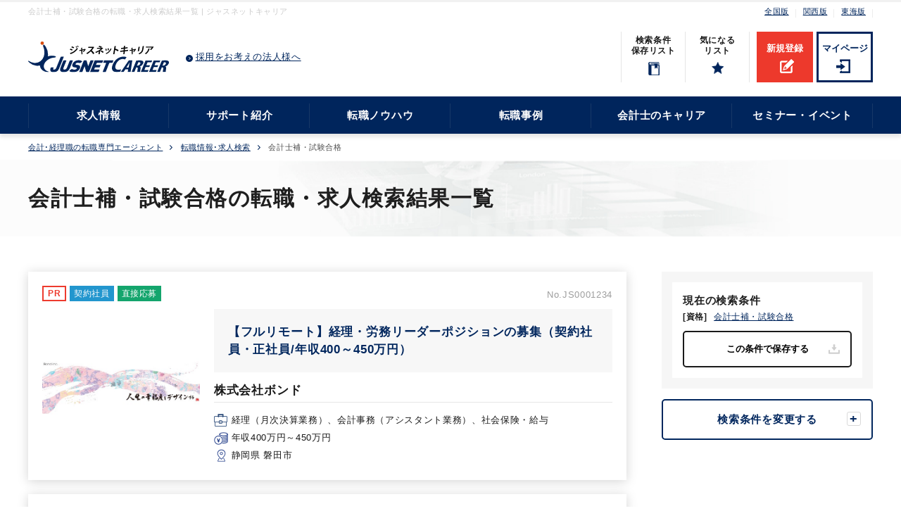

--- FILE ---
content_type: text/html; charset=utf8
request_url: https://career.jusnet.co.jp/search/list.php?lic[]=2
body_size: 298641
content:
<!DOCTYPE html>
<html lang="ja">			
						
<head>
<title>会計士補・試験合格の転職・求人検索結果一覧 | ジャスネットキャリア</title>
<meta name="description" content="会計士補・論文式試験合格者に対するニーズは、領域・業界的には公認会計士に対するニーズとほとんど違いがありません。ただし公認会計士に対してはスペシャリストポジション枠がありますが、当然ながら会計士補・試験合格に対してはそれがなく、従って求人ポジションはスタッフ枠だけとなり、また多くの求人の業務が公認会計士法上の「業務補助」または「実務従事」に該当する内容となっています。
会計士補・試験合格のキャリアパスとしては2年以上の業務補助等に従事した後に公認会計士試験に合格してからキャリアをスタートさせるのが一般的ですが、会計士補の場合はそのまま事業会社などで決算業務や開示資料作成業務に従事するといった働き方も選択できます。">

<meta charset="utf-8" />
<meta http-equiv="X-UA-Compatible" content="IE=edge">
<meta name="viewport" content="width=device-width, initial-scale=1.0">
<meta name="keywords" content="公認会計士,税理士,経理,転職,ジャスネットキャリア">
<meta property="fb:admins" content="100003222622398">
<link rel="shortcut icon" href="/search/assets/img/common/index.ico">
<link rel="stylesheet" href="/search/assets/css/common_sogabe.css" type="text/css" media="all">
<link rel="stylesheet" href="/search/assets/css/search/search.css" type="text/css" media="all">
<link rel="stylesheet" href="/search/assets/css/search/search_renewal.css" type="text/css" media="all">
<script src="/js/google_tagmanager.js" ></script>

<script src="https://ajax.googleapis.com/ajax/libs/jquery/3.3.1/jquery.min.js"></script>
	

	<script>
	

	$( function() {
		$(".favorite_btn").click(
		function(){
		  // モーダル等の表示をONにする処理を追加
		   $("#favorite--modal").fadeIn();
		   
		   $("#fav_login").attr("href", "https://career.jusnet.co.jp/entry/favorite/index.php?fav_flg=2");
		   $("#fav_new").attr("href", "https://signup.jusnet.co.jp/register?form_id=94").attr("target","_blank");

		   $('#favorite--modal .js-modal-close').on('click',function(){
		        $('#favorite--modal.js-modal').fadeOut();
		        return false;
		    });
  		});
	});
	</script>



<link rel="stylesheet" href="https://unpkg.com/microtip/microtip.css" type="text/css" media="all">
<link rel="stylesheet" href="./assets/css/search/search-modal.css" type="text/css" media="all">
</head>


<body>
  <p id="modal_target" value="2" style="display:none"></p>
<header>
	<div class="head sp">
		<a class="entry" href="https://signup.jusnet.co.jp/register?form_id=10">新規登録</a>
		<a class="login" href="https://www.jusnet.co.jp/authenticate/mypage/login.php">マイページ</a>
		<a href="/"><img class="logo" src="https://img.jusnet.co.jp/career/common/logo.svg" alt="ジャスネットキャリア"></a>
		<a class="search" href="/search/">求人検索</a>
		<a class="menu">
			<span class="menu__line menu__line--top"></span>
			<span class="menu__line menu__line--center"></span>
			<span class="menu__line menu__line--bottom"></span>
		</a>
	</div>
	
	<div class="entry_login">
		<a class="entry" href="https://signup.jusnet.co.jp/register?form_id=10">新規登録</a>
		<a class="login" href="https://www.jusnet.co.jp/authenticate/mypage/login.php">マイページ</a>
	</div>
	
	<div class="head--bottom sp">
		<ul>
							<li class="save favorite_btn"><span>検索条件<br>保存リスト</span></span></li>
				<li class="favorite favorite_btn"><span>気になる<br>リスト</span></span></li>
					</ul>
	</div>

	<div class="tabs cf">
		<div class="tab_content active" id="home_content">
			<nav class="gnav">
				<div class="gnav__wrap">
					<div class="inner">
						<div class="top--01">
															<h1>会計士補・試験合格の転職・求人検索結果一覧 | ジャスネットキャリア</h1>
														<ul>
								<li><a href="/">全国版</a></li>
								<li><a href="/kansai/" target="_blank">関西版</a></li>
								<li><a href="/tokai/" target="_blank">東海版</a></li>
							</ul>
						</div>
						<div class="top--02">
							<div>
								<a href="/"><img src="https://img.jusnet.co.jp/career/common/logo.svg" alt="ジャスネットキャリア"></a>
							</div>
							<div><a class="adoption--btn" href="/corp/" target="_blank">採用をお考えの法人様へ</a></div>
							<div>
								<ul>
  																	<li class="save"><span>検索条件<br>保存リスト</span></li>
									<li class="favorite"><span>気になる<br>リスト</span></li>
																</ul>
								<a class="entry" href="https://signup.jusnet.co.jp/register?form_id=10">新規登録</a>
								<a class="login" href="https://www.jusnet.co.jp/authenticate/mypage/login.php">マイページ</a>
							</div>
						</div>
					</div>
					<div class="nav--01">
						<div class="inner">
							<ul class="gnavi--menu">
								<li class="menu__mega">
									<a href="javascript:void(0);" class="init-bottom">求人情報</a>
									<ul class="menu__second-level">
										<li><a href="/search/">求人検索 </a></li>
										<li><a href="/jobposting/list.php">直接応募できる求人</a></li>
										<li><a href="/entry/ac_office/step_0_entry.php">会計事務所の求人</a></li>
										<li><a href="/kansai/">関西エリアの転職</a></li>
										<li><a href="/tokai/">東海エリアの転職</a></li>
										<li><a href="/cpa/">公認会計士の転職</a></li>
										<li><a href="/tax/">税理士の転職</a></li>
										<li><a href="/keiri/">経理の転職</a></li>
									</ul>
								</li>
								<li class="menu__mega">
									<a href="javascript:void(0);" class="init-bottom">サポート紹介</a>
									<ul class="menu__second-level">
									   <li><a href="/support/">転職サポート紹介</a></li>
										<li><a href="/support/scout">スカウトサービス</a></li>
									   <li><a href="/support/agent_tokyo.php">エージェント紹介</a></li>
										<li><a href="/customer_voice/">転職に成功された｢みなさまの声｣</a></li>
									   <li><a href="/voice/index_tokyo.php">ご登録者からの面談評価</a></li>
									   <!--li><a href="/support/hikoukai.php">非公開求人とは</a></li-->
									   <!--li><a href="/support/job_trends.php">求人トレンド</a></li-->
									</ul>
								</li>
								<li class="menu__mega">
									<a href="javascript:void(0);" class="init-bottom">転職ノウハウ</a>
									<ul class="menu__second-level">
										<li><a href="/knowhow/">転職ノウハウ</a></li>
										<li><a href="/knowhow/knowhow_step3.php">履歴書の書き方</a></li>
										<li><a href="/knowhow/cv_index.php">職務経歴書の書き方</a></li>
										<li><a href="/resume/keiri/">経理の職務経歴書テンプレートと書き方</a></li>
										<li><a href="/resume/tool/">履歴書・職務経歴書 自動作成ツール</a></li>	
										<li><a href="/qa/cpa.php">公認会計士　転職Q&amp;A</a></li>
										<li><a href="/qa/tax.php">税理士 転職Q&amp;A</a></li>
										<li><a href="/qa/keiri.php">経理 転職Q&amp;A</a></li>
									</ul>
								</li>
								<li class="menu__mega">
									<a href="javascript:void(0);" class="init-bottom">転職事例</a>
									<ul class="menu__second-level">
									   <li><a href="/case/">転職事例</a></li>
									   <li><a href="/case/index_kaikeishi.php">公認会計士の転職事例</a></li>
									   <li><a href="/case/index_zeirishi.php">税理士の転職事例</a></li>
									   <li><a href="/case/index_keiri.php">経理の転職事例</a></li>
									   <li><a href="/case/index_consulting.php">コンサルタントの転職事例</a></li>
									   <li><a href="/case/index_other.php">IR・人事・労務の転職事例</a></li>
									</ul>
								</li>
								<li class="menu__mega">
									<a href="javascript:void(0);" class="init-bottom">会計士のキャリア</a>
									<ul class="menu__second-level">
										<li><a href="/magazine/magazine_index.php">Accountant's magazine</a></li>
										<li><a href="/careermatrix/">Career Matrix</a></li>
										<li><a href="/lp/cpa_career_plan/">公認会計士のキャリアマップ</a></li>
									</ul>
								</li>
								<li class="menu__mega">
									<a href="javascript:void(0);" class="init-bottom">セミナー・イベント</a>
									<ul class="menu__second-level">
										<li><a href="/event/">会計士・税理士のセミナー/イベント</a></li>
										<li><a href="/event/index_k.php">関西のセミナー/イベント</a></li>
										<li><a href="/event/index.php#kobetsu_link">個別登録会</a></li>
									</ul>
								</li>
							</ul>
						</div>
					</div>
				</div>	
			</nav>
		</div>
	</div>
</header>

<div id="save--modal" class="js-modal">
		<div class="modal__bg__login js-modal-close"></div>
		<div class="modal__content__login">
			<h3>「求人検索条件リスト」「気になるリスト」を確認・保存する場合は、ご登録 [無料] が必要です。</h3>
			<ul class="limited--cnt">
				<li>
					<div>
						<h4>新規登録</h4>
						<p><a href="https://www.jusnet.co.jp/about_service.html#service">弊社サービス</a>を初めてご利用される方</p>
					</div>
					<a href="https://signup.jusnet.co.jp/register?form_id=94" class="register" id="save_login" target="_blank">新規登録</a>
				</li>
				<li>
					<div>
						<h4>ログイン</h4>
						<p><a href="https://www.jusnet.co.jp/about_service.html#service">弊社サービス</a>にご登録済の方</p>
					</div>
					<a href="/entry/favorite/index.php?fav_flg=0" class="login">ログイン</a>
				</li>
			</ul>
			<a class="js-modal-close" href="">×</a>
		</div>
	</div>

	<div id="favorite--modal" class="js-modal">
		<div class="modal__bg__login js-modal-close"></div>
		<div class="modal__content__login">
			<h3>「求人検索条件リスト」「気になるリスト」を確認・保存する場合は、ご登録 [無料] が必要です。</h3>
			<ul class="limited--cnt">
				<li>
					<div>
						<h4>新規登録</h4>
						<p><a href="https://www.jusnet.co.jp/about_service.html#service">弊社サービス</a>を初めてご利用される方</p>
					</div>
					<a href="https://signup.jusnet.co.jp/register?form_id=94" id="fav_new" class="register" target="_blank">新規登録</a>
				</li>
				<li>
					<div>
						<h4>ログイン</h4>
						<p><a href="https://www.jusnet.co.jp/about_service.html#service">弊社サービス</a>にご登録済の方</p>
					</div>
					<a href="/entry/favorite/index.php?fav_flg=1" class="login" id="fav_login">ログイン</a>
				</li>
			</ul>
			<a class="js-modal-close" href="">×</a>
		</div>
	</div>


<!-- Load Facebook SDK for JavaScript -->
<div id="fb-root"></div>
<script>(function(d, s, id) {
	var js, fjs = d.getElementsByTagName(s)[0];
	if (d.getElementById(id)) return;
	js = d.createElement(s); js.id = id;
	js.src = "https://connect.facebook.net/ja_JP/sdk.js#xfbml=1&version=v3.0";
	fjs.parentNode.insertBefore(js, fjs);
}(document, 'script', 'facebook-jssdk'));
</script>


	
	<section class="inner">
		<ul class="breadcrumb pc">
		

							<li>
									<a href="/">会計･経理職の転職専門エージェント</a>
								</li>
							<li>
									<a href="/search/">転職情報･求人検索</a>
								</li>
							<li>
									会計士補・試験合格
								</li>
						
		</ul>
	</section>
	
	<section class="h2bg">
	
		<div class="inner">
			<h2>会計士補・試験合格の転職・求人検索結果一覧</h2>
		</div>
	</section>
		
		<div class="content inner">
		
			
			<div class="search--layout--01">
				<main class="search--main">
				
					<!-- txt-03 -->
					
					
					<!-- form-01 -->
					
					
						
						
					
					
					
					
					<section class="search--list--02">

								
					<ul class="job_item_special pr--main--box pc app">

					<li>
						<a href="/search/detail.php?kno=JS0001234" target="_blank" data-btn-id="JC_求人一覧_求人広告PR(株式会社ボンド_求人No.JS0001234)_PC表示">
							<div class="kno">
							<div>
								<span class="tag pr">PR</span>
								<span class="tag staff">契約社員</span>
								<span class="tag tyokusetsu">直接応募</span>
							</div>
								<p class="no">
									<strong class="number">No.JS0001234</strong>
								</p>
							</div>
								<div class="pr--box">
									<figure>
										<img src="https://img.jusnet.co.jp/career/jobposting/0000700_image1.jpg" alt="株式会社ボンド">
									</figure>
										<div class="logo_name long-ver clearfix">
											<h2>【フルリモート】経理・労務リーダーポジションの募集（契約社員・正社員/年収400～450万円）</h2>
											<h3>株式会社ボンド</h3>
											<nav class="company--list">
												<span class="occupation">経理（月次決算業務）、会計事務（アシスタント業務）、社会保険・給与</span>
												<span class="salary">年収400万円～450万円</span>
												<span class="place">静岡県 磐田市</span>
											</nav>
									</div>
								</div>
						</a>
					</li>

					<li>
						<a href="/search/detail.php?kno=JS0001267" target="_blank" data-btn-id="JC_求人一覧_求人広告PR(株式会社シー・ビー・ティ・ソリューションズ_求人No.JS0001267)_PC表示">
							<div class="kno">
							<div>
								<span class="tag pr">PR</span>
								<span class="tag staff">正社員</span>
								<span class="tag tyokusetsu">直接応募</span>
							</div>
								<p class="no">
									<strong class="number">No.JS0001267</strong>
								</p>
						</div>
							<div class="pr--box">
								<div class="logo_name long-ver clearfix">
									<h2>CBT試験方式のパイオニア企業の経理職！簿記資格が活かせる(年収400万円～500万円/年間休日120日以上/秋葉原駅徒歩5分)</h2>
									<h3>株式会社シー・ビー・ティ・ソリューションズ</h3>
									<nav class="company--list">
										<span class="occupation">経理（日常業務）、経理（決算業務）</span>
										<span class="salary">年収400万円～500万円</span>
										<span class="place">東京都 千代田区</span>
									</nav>
								</div>
							</div>
						</a>
					</li>
						
					<li>
						<a href="/search/detail.php?kno=JS0001273" target="_blank" data-btn-id="JC_求人一覧_求人広告PR(税理士法人大和 ＜茨城事務所＞_求人No.JS0001273)_PC表示">
							<div class="kno">
							<div>
								<span class="tag pr">PR</span>
								<span class="tag staff">正社員</span>
								<span class="tag tyokusetsu">直接応募</span>
							</div>
							<p class="no">
								<strong class="number">No.JS0001273</strong>
							</p>
							</div>
								<div class="pr--box">
									<figure>
										<img src="https://img.jusnet.co.jp/career/jobposting/0000954_image1.jpg" alt="税理士法人大和 ＜茨城事務所＞">
									</figure>
								<div class="logo_name long-ver clearfix">
									<h2>【未経験者歓迎/春日部市・野田市からもアクセス◎】働きながら資格勉強もできる！茨城県坂東市の税理士法人でメンバー募集中です！（年収360万円～600万円/正社員/税務/茨城県坂東市）</h2>
									<h3>税理士法人大和 ＜茨城事務所＞</h3>
									<nav class="company--list">
										<span class="occupation">法人税・顧問業務（税務）、相続・事業承継（税務）</span>
										<span class="salary">年収360万円～600万円</span>
										<span class="place">茨城県 坂東市</span>
									</nav>
								</div>
							</div>
						</a>
					</li>
						


					<li>
						<a href="/search/detail.php?kno=JS0001269" target="_blank" data-btn-id="JC_求人一覧_求人広告PR(エン会計株式会社_求人No.JS0001269)_PC表示">
							<div class="kno">
								<div>
									<span class="tag pr">PR</span>
									<span class="tag staff">パート・アルバイト</span>
									<span class="tag tyokusetsu">直接応募</span>
							</div>
							<p class="no">
								<strong class="number">No.JS0001269</strong>
							</p>
							</div>
							<div class="pr--box">
								<figure>
									<img src="https://img.jusnet.co.jp/career/jobposting/0000948_image1.jpg" alt="エン会計株式会社">
								</figure>
								<div class="logo_name long-ver clearfix">
									<h2>【在宅勤務も相談可◎/アクセス抜群】会計事務所での入力事務スタッフを増員募集！(時給1100円～1400円/パート/静岡県熱海市 来宮駅から徒歩1分）</h2>
									<h3>エン会計株式会社</h3>
									<nav class="company--list">
										<span class="occupation">会計事務（アシスタント業務）</span>
										<span class="salary">時給1,100円 〜 1,400円</span>
										<span class="place">静岡県 熱海市</span>
									</nav>
								</div>
							</div>
						</a>
					</li>

					</ul>
										
					<ul class="result">
					<p class="all--result">

					<div class="display--box">
					<p>1&#12316;30件/ 616件中</p>
						<div class="pagination">
							<a class='current' href=''>1</a><a href="/search/list.php?lic%5B0%5D=2&amp;utm_source=&amp;utm_medium=&amp;pageID=2" title="page 2" class="page 2"> 2 </a><a href="/search/list.php?lic%5B0%5D=2&amp;utm_source=&amp;utm_medium=&amp;pageID=3" title="page 3" class="page 3"> 3 </a><a href="/search/list.php?lic%5B0%5D=2&amp;utm_source=&amp;utm_medium=&amp;pageID=4" title="page 4" class="page 4"> 4 </a><a href="/search/list.php?lic%5B0%5D=2&amp;utm_source=&amp;utm_medium=&amp;pageID=5" title="page 5" class="page 5"> 5 </a><a href="/search/list.php?lic%5B0%5D=2&amp;utm_source=&amp;utm_medium=&amp;pageID=6" title="page 6" class="page 6"> 6 </a><a href="/search/list.php?lic%5B0%5D=2&amp;utm_source=&amp;utm_medium=&amp;pageID=7" title="page 7" class="page 7"> 7 </a><a href="/search/list.php?lic%5B0%5D=2&amp;utm_source=&amp;utm_medium=&amp;pageID=8" title="page 8" class="page 8"> 8 </a><a href="/search/list.php?lic%5B0%5D=2&amp;utm_source=&amp;utm_medium=&amp;pageID=9" title="page 9" class="page 9"> 9 </a><a href="/search/list.php?lic%5B0%5D=2&amp;utm_source=&amp;utm_medium=&amp;pageID=10" title="page 10" class="page 10"> 10 </a><a href="/search/list.php?lic%5B0%5D=2&amp;utm_source=&amp;utm_medium=&amp;pageID=11" title="page 11" class="page 11"> 11 </a>
						</div>
					</div>


															
												






<div class="job_item_special" >
	<div class="kno">
		<div>
			<span class="new tag">NEW</span>
			<span class="tag staff">正社員</span>
			<span class="tag staff">契約社員</span>
			<span class="tag tyokusetsu">直接応募</span>
		</div>
		<p class="no">
			<strong class="number">No.JS0001265 / JS0000313 / JS0000425 / JS0000427</strong>
		</p>
	</div>
	<div class="logo_name long-ver clearfix">
		<img src="https://img.jusnet.co.jp/career/search/rich/longblack/list_company_logo.png" alt="ロングブラックパートナーズ株式会社" />
		<h2>ロングブラックパートナーズ株式会社</h2>
	</div>
	<nav class="keyword--list">
					<a href="/search/list.php?so[]=1">職種未経験OK</a>
					<a href="/search/list.php?so[]=4">第二新卒歓迎</a>
					<a href="/search/list.php?so[]=9">管理職・マネジメント経験歓迎</a>
					<a href="/search/list.php?so[]=10">WEB面接OK</a>
					<a href="/search/list.php?so[]=11">20時以降面接設定可能</a>
					<a href="/search/list.php?so[]=19">原則転勤なし</a>
					<a href="/search/list.php?so[]=20">交通費別途支給</a>
					<a href="/search/list.php?so[]=24">原則異動なし</a>
					<a href="/search/list.php?so[]=25">ワークライフバランス</a>
					<a href="/search/list.php?so[]=29">女性管理職登用実績有り</a>
					<a href="/search/list.php?so[]=30">中途社員活躍中</a>
					<a href="/search/list.php?so[]=31">直近3年間黒字経営</a>
					<a href="/search/list.php?so[]=35">在宅ワーク制度あり</a>
					<a href="/search/list.php?so[]=60">所定労働時間8時間未満</a>
					<a href="/search/list.php?so[]=69">駅から徒歩5分以内</a>
					<a href="/search/list.php?so[]=79">オフィスカジュアルOK</a>
					<a href="/search/list.php?so[]=88">外国人がいるグローバルなオフィス</a>
					<a href="/search/list.php?so[]=97">研修・資格取得支援</a>
					<a href="/search/list.php?so[]=105">育児・託児支援制度</a>
					<a href="/search/list.php?so[]=107">土日祝休み</a>
					<a href="/search/list.php?so[]=109">完全週休2日制</a>
					<a href="/search/list.php?so[]=110">年間休日120日以上</a>
					<a href="/search/list.php?so[]=117">総合力（Big４～準大手）</a>
					<a href="/search/list.php?so[]=119">顧客開拓にノウハウあり</a>
					<a href="/search/list.php?so[]=122">独自サービス</a>
		
	</nav>
	<nav class="keyword--rich--list">
		<span>オフィス勤務中心ポジションあり</span>
		<span>裁量権あり</span>
		<span>ファンド業務経験可能</span>
		<span>多様なバックグラウンド</span>
	</nav>
	<p class="read">『現場常駐型』による地方中堅・中小企業の再生支援に強み。地域社会の発展へ貢献できる、やりがいのある再生アドバイザリーで自分の能力を活かし、クライアントの長期的な黒字化（Long Black）に貢献しませんか。</p>
	
	<div class="tabs">
		<input id="JS0001265" type="radio" name="tab_item_JS0001265" checked onclick="getclick_ID(this)">
		<label class="tab_item fourth" for="JS0001265">公認会計士試験受験生<br>（短答式試験合格者向け）<br>応援プログラム</label>
		<input id="JS0000313" type="radio" name="tab_item_JS0000313" onclick="getclick_ID(this)">
		<label class="tab_item fourth" for="JS0000313">アドバイザー<br>（再生アドバイザリー業務）</label>
		
		
		<input id="JS0000425" type="radio" name="tab_item_JS0000425" onclick="getclick_ID(this)">
		<label class="tab_item fourth" for="JS0000425">ビジネスアナリスト<br>（フロント～ミドルオフィス担当）</label>
		<input id="JS0000427" type="radio" name="tab_item_JS0000427" onclick="getclick_ID(this)">
		<label class="tab_item fourth" for="JS0000427">ビジネスアナリスト<br>（バックオフィス担当）</label>
		
		<div class="tab_content" id="JS0001265_detail" style="display: block">
			<div class="tab_content_description">
				<div class="overview_wrap">
					<dl class="overview clarfix">
						<dt><p>職種</p></dt>
						<dd>
							<p>公認会計士試験受験生（短答式試験合格者向け）応援プログラム</p>
						</dd>
					</dl>
					<dl class="overview clarfix">
						<dt><p>仕事内容</p></dt>
						<dd>
							<p>LBPグループの一員として、以下の通り財務DD等、試験勉強で培った会計知識を活かした業務をお任せする想定です。
								■財務調査業務（財務DD）■M&A業務のサポート■基礎資料の作成等会計知識を活かした業務※会計士試験合格を主たる目的として業務をして頂く為、
								基本残業はありません。※残業が発生した場合、残業代は別途支給します。
							</p>
							</dd>
					</dl>
					<dl class="overview clarfix">
						<dt><p>活かせる資格</p></dt>
						<dd><p>公認会計士試験　短答式合格</p></dd>
					</dl>
					<dl class="overview clarfix">
						<dt><p>勤務地</p></dt>
						<dd><p>東京都港区</p></dd>
					</dl>
					<dl class="overview clarfix">
						<dt><p>雇用形態</p></dt>
						<dd><p>契約社員</p></dd>
					</dl>
					<dl class="overview clarfix">
						<dt><p>給与・待遇</p></dt>
						<dd><p>338万円～</p></dd>
					</dl>
				</div>
				<div class="link">
											<form id="form_JS0001265">
							<input type="hidden" name="entry_id" value="">
							<input type="button" class="favorite_btn" value="気になる" id="insFacvBtn_JS0001265">
							<input type="hidden" name="type" value="99">
							<input type="hidden" name="jobnum" value="JS0001265">
							<input type="hidden" name="jobid" value="a1ATL00000QAuMx2AL">
							<input type="hidden" name="title" value="財務会計系コンサルティングファームにて、短答式合格者を対象とした受験生応援プログラム！">
						</form>
										<span id="fav_span_JS0001265"></span>
					<a href="/search/detail.php?kno=JS0001265&category=job_info#tab">求人詳細を見る</a>
				</div>
			</div>
		</div>

		<div class="tab_content" id="JS0000313_detail">
			<div class="tab_content_description">
				<div class="overview_wrap">
					<dl class="overview clarfix">
						<dt><p>職種</p></dt>
						<dd>
							<p>アドバイザー（再生アドバイザリー業務）</p>
						</dd>
					</dl>
					<dl class="overview clarfix">
						<dt><p>仕事内容</p></dt>
						<dd>
						<p>各地方の有力中堅・中小企業を中心とした、多様な業種・ステージにあるクライアントに対し、事業再生・経営改善支援業務などをお任せします。</p>
						</dd>
					</dl>
					<dl class="overview clarfix">
						<dt><p>活かせる資格</p></dt>
						<dd><p>公認会計士、米国公認会計士、中小企業診断士　など</p></dd>
					</dl>
					<dl class="overview clarfix">
						<dt><p>活かせる経験</p></dt>
						<dd><p>M&amp;A業務・財務コンサルティング業務、金融機関での法人営業・法人融資のご経験、事業会社での経営企画・財務分析の経験　など</p></dd>
					</dl>
					<dl class="overview clarfix">
						<dt><p>勤務地</p></dt>
						<dd><p>東京・大阪・岡山・札幌・京都・松江</p></dd>
					</dl>
					<dl class="overview clarfix">
						<dt><p>雇用形態</p></dt>
						<dd><p>正社員</p></dd>
					</dl>
					<dl class="overview clarfix">
						<dt><p>給与・待遇</p></dt>
						<dd><p>500万円～900万円</p></dd>
					</dl>
				</div>
				<div>
											<form id="form_JS0000313">
							<input type="hidden" name="entry_id" value="">
							<input type="button" class="favorite_btn" value="気になる" id="insFacvBtn_JS0000313">
							<input type="hidden" name="type" value="99">
							<input type="hidden" name="jobnum" value="JS0000313">
							<input type="hidden" name="jobid" value="a1ATL00000QAuMx2AL">
							<input type="hidden" name="title" value="財務会計系コンサルティングファームにて、短答式合格者を対象とした受験生応援プログラム！">
						</form>
										<span id="fav_span_JS0000313"></span>
					<a href="/search/detail.php?kno=JS0000313&category=job_info#tab" target="_blank" class="detail_btn" >求人詳細を見る</a></li>
				</div>
			</div>
		</div>
	
		

		

		<div class="tab_content" id="JS0000425_detail">
			<div class="tab_content_description">
				<div class="overview_wrap">
					<dl class="overview clarfix">
						<dt><p>職種</p></dt>
						<dd>
							<p>ビジネスアナリスト（フロント～ミドルオフィス担当）</p>
						</dd>
					</dl>
					<dl class="overview clarfix">
						<dt><p>仕事内容</p></dt>
						<dd>
							<p>入社時点では未経験でも大丈夫です。チームメンバーと協力しながら、以下の業務を段階的にお任せいたします。1．財務モデリング策定 … PJの初動対応として、クライアントの会計データをもとに財務モデリング（BS・PL・CF）を策定していただきます。、2．提案書策定 … 潜在的なクライアントより提供される各種データの加工・分析や、業界の動向・現状を理解するためのリサーチ業務等を通じて、課題・解決法を整理し、提案書としてレポート化していただきます。3．財務デューディリジェンス … 実証手続きを実施し、実態純資産額・清算配当率を算定のうえ、調査報告書としてレポート化していただきます。</p>
						</dd>
					</dl>
					<dl class="overview clarfix">
						<dt><p>活かせる資格</p></dt>
						<dd><p>日商簿記2級、公認会計士試験 論文式合格・会計士補　など</p></dd>
					</dl>
					<dl class="overview clarfix">
						<dt><p>活かせる経験</p></dt>
						<dd><p>M&amp;A業務・財務コンサルティング業務、金融機関での法人営業・法人融資のご経験、事業会社での経営企画・財務分析の経験　など</p></dd>
					</dl>
					<dl class="overview clarfix">
						<dt><p>勤務地</p></dt>
						<dd><p>東京都港区</p></dd>
					</dl>
					<dl class="overview clarfix">
						<dt><p>雇用形態</p></dt>
						<dd><p>正社員</p></dd>
					</dl>
					<dl class="overview clarfix">
						<dt><p>給与・待遇</p></dt>
						<dd><p>450万円～700万円</p></dd>
					</dl>
				</div>
				<div class="link">
											<form id="form_JS0000425">
							<input type="hidden" name="entry_id" value="">
							<input type="button" class="favorite_btn" value="気になる" id="insFacvBtn_JS0000425">
							<input type="hidden" name="type" value="99">
							<input type="hidden" name="jobnum" value="JS0000425">
							<input type="hidden" name="jobid" value="a1ATL00000QAuMx2AL">
							<input type="hidden" name="title" value="財務会計系コンサルティングファームにて、短答式合格者を対象とした受験生応援プログラム！">
						</form>
										<span id="fav_span_JS0000425"></span>
					<a href="/search/detail.php?kno=JS0000425&category=job_info#tab">求人詳細を見る</a>
				</div>
			</div>
		</div>

		<div class="tab_content" id="JS0000427_detail">
			<div class="tab_content_description">
				<div class="overview_wrap">
					<dl class="overview clarfix">
						<dt><p>職種</p></dt>
						<dd>
							<p>ビジネスアナリスト（バックオフィス担当）</p>
						</dd>
					</dl>
					<dl class="overview clarfix">
						<dt><p>仕事内容</p></dt>
						<dd>
							<p>入社時点では未経験でも大丈夫です。チームメンバーと協力しながら、以下の業務を段階的にお任せいたします。1．データ加工・分析のサポート業務 … 過去の月次決算データや販売データ、管理資料など、クライアントの財務状況の分析に必要なデータを集め、Excelで整理していただきます。Excelでの作業は四則演算とSUMIF・IF・VLOOKUPなど簡単な関数が使えれば大丈夫です。2．リサーチ業務のサポート業務 … 社内データベースやインターネットなどより、クライアントの業界の動向・現状に関する情報を集め、市場や競合を理解します。また、クライアントが見たときに分かりやすい形に、PowerPointでレポート化していただきます。</p>
						</dd>
					</dl>
					<dl class="overview clarfix">
						<dt><p>活かせる資格</p></dt>
						<dd><p>日商簿記3級　以上</p></dd>
					</dl>
					<dl class="overview clarfix">
						<dt><p>活かせる経験</p></dt>
						<dd><p>金融機関でのご経験、事業会社（経理・財務等）でのご経験、営業事務・一般事務のご経験　など</p></dd>
					</dl>
					<dl class="overview clarfix">
						<dt><p>勤務地</p></dt>
						<dd><p>東京都港区</p></dd>
					</dl>
					<dl class="overview clarfix">
						<dt><p>雇用形態</p></dt>
						<dd><p>正社員</p></dd>
					</dl>
					<dl class="overview clarfix">
						<dt><p>給与・待遇</p></dt>
						<dd><p>350万円～450万円</p></dd>
					</dl>
				</div>
				<div class="link">
											<form id="form_JS0000427">
							<input type="hidden" name="entry_id" value="">
							<input type="button" class="favorite_btn" value="気になる" id="insFacvBtn_JS0000427">
							<input type="hidden" name="type" value="99">
							<input type="hidden" name="jobnum" value="JS0000427">
							<input type="hidden" name="jobid" value="a1ATL00000QAuMx2AL">
							<input type="hidden" name="title" value="財務会計系コンサルティングファームにて、短答式合格者を対象とした受験生応援プログラム！">
						</form>
										<span id="fav_span_JS0000427"></span>
					<a href="/search/detail.php?kno=JS0000427&category=job_info#tab">求人詳細を見る</a>
				</div>
			</div>
		</div>
	</div>
	
	<link rel="stylesheet" href="https://use.fontawesome.com/releases/v5.5.0/css/all.css" integrity="sha384-B4dIYHKNBt8Bc12p+WXckhzcICo0wtJAoU8YZTY5qE0Id1GSseTk6S+L3BlXeVIU" crossorigin="anonymous">
</div>

																						
												
																						
												
																						
												<div class="job_item_special" >
	<div class="kno">
		<div>
			<span class="new tag">NEW</span>
			<span class="tag staff">正社員</span>
			<span class="tag tyokusetsu">直接応募</span>
      				</div>
		<p class="no">
			<strong class="number">No.JS0000348</strong>
      				</p>
	</div>
	<div class="logo_name long-ver clearfix">
		<img src="https://img.jusnet.co.jp/career/search/rich/cosmos/list_company_logo.png" alt="監査法人コスモス" />
		<h2>監査法人コスモス</h2>
	</div>
	<nav class="keyword--list">
					<a href="/search/list.php?so[]=9">管理職・マネジメント経験歓迎</a>
					<a href="/search/list.php?so[]=19">原則転勤なし</a>
					<a href="/search/list.php?so[]=20">交通費別途支給</a>
					<a href="/search/list.php?so[]=25">ワークライフバランス</a>
					<a href="/search/list.php?so[]=34">弊社からの入社実績あり</a>
					<a href="/search/list.php?so[]=69">駅から徒歩5分以内</a>
					<a href="/search/list.php?so[]=91">Wワーク可能（副業禁止規定なし）</a>
					<a href="/search/list.php?so[]=107">土日祝休み</a>
					<a href="/search/list.php?so[]=109">完全週休2日制</a>
					<a href="/search/list.php?so[]=110">年間休日120日以上</a>
					<a href="/search/list.php?so[]=122">独自サービス</a>
		
	</nav>
	<nav class="keyword--rich--list">
		<span>成長できる環境</span>
		<span>非常勤OK</span>
		<span>勤務割合選択可能</span>
		<span>年間休日125日</span>
	</nav>
	<p class="read">柔軟な働き方が可能で、多種多様な人材を受容し、やりがいを持って働ける刺激の多い環境です。
上場・IPO支援により、中小・中堅企業サポートを通して公認会計士として成長したい方を募集します。</p>
	<a href="/search/detail.php?kno=JS0000348&category=ac_voice#tab" target="_blank" class="voice_wrap">
		<section class="voice">
			<h3>現場で働く会計士の声</h3>
			<div class="flex--content">
				<div>
					<img src="https://img.jusnet.co.jp/career/search/rich/cosmos/list_voice.jpg" alt="監査法人コスモス 統括代表社員 公認会計士 新開 智之" />
				</div>
				<div>
					<p class="voice_read">中小企業を支援し、日本経済を下支えしていく！上場支援に強いオンリーワンの監査法人を目指して</p>
					<p class="over">大学は教育学部に進学し、教師を目指していました。小学校、中学校での教育実習も終えたのですが、さらに広い世界、環境で仕事をしていきたいと思うようになり、家業の関係から税理士事務所への入所を考えたのですが、先方の諸事情もあって断念。しかし、そこで興味を持ったのが「公認会計士」という資格です。</p>
				</div>
			</div>
			<p class="more"><i class="fas fa-angle-right"></i>&nbsp;続きを読む</p>
		</section>
	</a>
	<div class="overview_wrap">
		<dl class="overview clarfix">
			<dt><p>職種</p></dt>
			<dd><p>監査スタッフ・インチャージ・マネージャー</p></dd>
		</dl>
		<dl class="overview clarfix">
			<dt><p>仕事内容</p></dt>
			<dd><p>インチャージ・マネージャーには会計監査業務全般の実務及びマネージングをお任せします。国際税務、上場支援、上場コンサルティング、資本政策などの幅広い業務の担当をお願いする場合があります。</p></dd>
		</dl>
		<dl class="overview clarfix">
			<dt><p>活かせる資格</p></dt>
			<dd><p>短答式試験合格者、公認会計士試験合格者、公認会計士　など</p></dd>
		</dl>
		<dl class="overview clarfix">
			<dt><p>活かせる経験</p></dt>
			<dd><p>監査法人勤務経験、上場・ＩＰＯ支援経験　など</p></dd>
		</dl>
		<dl class="overview clarfix">
			<dt><p>勤務地</p></dt>
			<dd><p>東京都千代田区神田鍛冶町3-7神田カドウチビル5F</p></dd>
		</dl>
		<dl class="overview clarfix">
			<dt><p>ポジション</p></dt>
			<dd><p>現場スタッフ・アシスタント業務・現場責任者（インチャージ、マネージャー）</p></dd>
		</dl>
		<dl class="overview clarfix">
			<dt><p>雇用形態</p></dt>
			<dd><p>正社員</p></dd>
		</dl>
		<dl class="overview clarfix">
			<dt><p>給与・待遇</p></dt>
			<dd><p>480万円～1,000万円</p></dd>
		</dl>
	</div>
	<section class="message message-icon">
		<div>
			<h3>担当の取材メモ</h3>
			<p>今回の取材では統括代表の新開様と東京現場責任者の林田様、スタッフの佐藤様にお話しを伺いました。<br>
			メインでインタビューさせていただいた新開様には公認会計士の価値について熱く語っていただいたことが印象的でした。その想いは監査法人コスモスの経営理念に強く反映されています。<br>
			監査法人コスモスは中小・中堅企業のサポートに力を入れておられますが、クライアントの成長だけでなく、「監査法人の組織メンバーの成長や幸福に貢献」することも理念では掲げています。わかりやすい人事考課の設定と多様性を取り入れた自由な働き方はそんな理念の追求から生まれたもので、組織メンバーの公認会計士が存分に活躍できるように、他の監査法人にない活躍の舞台を提供しています。<br>
			副業や非常勤勤務が可能であることからわかるように、監査以外の仕事に従事する方が多く、様々な視点の意見が交流できる環境があります。クライアントの様々な悩みの解決に繋がるように知恵を提供することが監査法人コスモスの考える「真のプロフェッショナル集団」です。<br>
			上場支援業務に興味があるだけではなく、「本当に求められる監査を身に着けたい」「公認会計士としてのプロフェッショナリティーを高め、仕事にやりがいを感じたい」方におすすめしたい監査法人です。</p>
		</div>
	</section>
	<div class="link">
					<form id="form_JS0000348">
				<input type="hidden" name="entry_id" value="">
				<input type="button" class="favorite_btn" value="気になる" id="insFacvBtn_JS0000348">
				<input type="hidden" name="type" value="99">
				<input type="hidden" name="jobnum" value="JS0000348">
				<input type="hidden" name="jobid" value="a1AIg000000oRYAMA2">
				<input type="hidden" name="title" value="TOKYO PRO Market上場支援・IPO支援と中小・中堅企業のサポートに特化した監査法人【会計士/監査/神田駅3分/正社員/副業可/非常勤可】">
			</form>
			<span id="fav_span_JS0000348"></span>
				<a href="/search/detail.php?kno=JS0000348&category=job_info#tab" target="_blank" class="detail_btn" ><i class="fas fa-angle-right"></i>求人詳細を見る</a></li>
	</div>
	<link rel="stylesheet" href="https://use.fontawesome.com/releases/v5.5.0/css/all.css" integrity="sha384-B4dIYHKNBt8Bc12p+WXckhzcICo0wtJAoU8YZTY5qE0Id1GSseTk6S+L3BlXeVIU" crossorigin="anonymous">
</div>
																						
												


<div class="job_item_special" >
	<div class="kno">
		<div>
			<span class="new tag">NEW</span>
			<span class="tag staff">正社員</span>
			<span class="tag tyokusetsu">直接応募</span>
      				</div>
		<p class="no">
			<strong class="number">No.JS0000331</strong>
      				</p>
	</div>
	<div class="logo_name long-ver clearfix">
		
		<h2>PwC Japan有限責任監査法人</h2>
	</div>
	<nav class="keyword--list">
					<a href="/search/list.php?so[]=30">中途社員活躍中</a>
					<a href="/search/list.php?so[]=34">弊社からの入社実績あり</a>
					<a href="/search/list.php?so[]=35">在宅ワーク制度あり</a>
					<a href="/search/list.php?so[]=51">フレックス制度あり</a>
					<a href="/search/list.php?so[]=60">所定労働時間8時間未満</a>
					<a href="/search/list.php?so[]=69">駅から徒歩5分以内</a>
					<a href="/search/list.php?so[]=71">業界大手企業</a>
					<a href="/search/list.php?so[]=97">研修・資格取得支援</a>
					<a href="/search/list.php?so[]=103">退職金制度</a>
					<a href="/search/list.php?so[]=107">土日祝休み</a>
					<a href="/search/list.php?so[]=109">完全週休2日制</a>
					<a href="/search/list.php?so[]=110">年間休日120日以上</a>
					<a href="/search/list.php?so[]=117">総合力（Big４～準大手）</a>
		
	</nav>
	<nav class="keyword--rich--list">
		<span>公認会計士・USCPAともに監査業務を通じて活躍ができる</span>
		<span>さまざまなキャリア形成が可能な環境</span>
		<span>フレックスタイム制</span>
		<span>在宅ワーク可能</span>
		<span>実働7時間</span>
	</nav>
	<p class="read">グローバル＆フラットが組織の魅力。会計の専門家として成長を続けていく</p>
	<a href="/search/detail.php?kno=JS0000331&category=ac_voice#tab" target="_blank" class="voice_wrap">
		<section class="voice">
			<h3>現場で働く会計士の声</h3>
			<div class="flex--content">
				<div>
					<img src="https://img.jusnet.co.jp/career/search/rich/pwc_2022/list_voice.jpg" alt="PwC Japan有限責任監査法人 テクノロジー・エンターテインメントアシュアランス部 シニアアソシエイト 公認会計士 森 慶祐" />
				</div>
				<div>
					<p class="voice_read">事業会社の経理部で働きながら会計士の勉強をスタート</p>
					<p class="over">就職活動はSlerを中心に見て回りました。学生時代にインターンシップでソフトウェアの法人営業を経験していたのですが、それが楽しくて。とはいえ、まったく同じことをするのも面白くないと考え、一部上場の電機メーカーに総合職で採用されると「システム営業かコーポレート部門」で配属希望を</p>
				</div>
			</div>
			<p class="more"><i class="fas fa-angle-right"></i>&nbsp;続きを読む</p>
		</section>
	</a>
	<div class="overview_wrap">
		<dl class="overview clarfix">
			<dt><p>職種</p></dt>
			<dd><p>消費財・産業財・サービス部、テクノロジー・エンターテインメント部での会計監査</p></dd>
		</dl>
		<dl class="overview clarfix">
			<dt><p>仕事内容</p></dt>
			<dd><p>■財務諸表監査 日本基準の財務諸表監査（金融商品取引法監査、会社法監査、各種業法に基づく監査、公開準備会社の財務諸表監査、特殊法人監査、その他）、海外基準の財務諸表監査（国際監査基準に基づく監査、米国監査基準に基づく監査）　■内部統制監査</p></dd>
		</dl>
		<dl class="overview clarfix">
			<dt><p>活かせる資格</p></dt>
			<dd><p>資格保有かつ会計事務所での就業経験、資格保有かつ事業会社での経理部門経験、資格保有かつ海外営業や経営企画部門での経験　など</p></dd>
		</dl>
		
		<dl class="overview clarfix">
			<dt><p>勤務地</p></dt>
			<dd><p>東京都千代田区</p></dd>
		</dl>
		<dl class="overview clarfix">
			<dt><p>ポジション</p></dt>
			<dd><p>スタッフ</p></dd>
		</dl>
		<dl class="overview clarfix">
			<dt><p>雇用形態</p></dt>
			<dd><p>正社員</p></dd>
		</dl>
		<dl class="overview clarfix">
			<dt><p>給与・待遇</p></dt>
			<dd><p>530万円～1,000万円</p></dd>
		</dl>
	</div>
	<section class="message message-icon">
		<div>
			<h3>担当の取材メモ</h3>
			<p>今回はPwC Japan有限責任監査法人の森様、千代田様、濱田様にお話しを伺いました。<br>
			PwC Japan有限責任監査法人は、チャレンジングな社風と働き方の柔軟性が大変魅力的です<br>
			>様々な挑戦を可能としているのは、大手監査法人ならではのサービスラインの多さもありますが、コーチ制度に力を入れることで、若手が安心して挑戦できる環境づくりが整っているためだと感じました。<br>
			また『ニューノーマル時代』に相応しい働き方を実現するための制度も整っており、それがワークライフバランスを保ちながら高品質な監査サービスの提供を可能としているのだと感じました。<br>
			会計士の資格を活かし、さまざまな経験をしたいという方はぜひ応募してみてください。
		</div>
	</section>
	<div class="link">
					<form id="form_JS0000331">
				<input type="hidden" name="entry_id" value="">
				<input type="button" class="favorite_btn" value="気になる" id="insFacvBtn_JS0000331">
				<input type="hidden" name="type" value="99">
				<input type="hidden" name="jobnum" value="JS0000331">
				<input type="hidden" name="jobid" value="a1AIg000000oRTGMA2">
				<input type="hidden" name="title" value="ワークライフバランスを保ちつつ、スピーディーな成長が可能な環境
『信頼されるプロフェッショナル』を目指し、高品質な監査を提供したいメンバーを募集中">
			</form>
			<span id="fav_span_JS0000331"></span>
				<a href="/search/detail.php?kno=JS0000331&category=job_info#tab" target="_blank" class="detail_btn" ><i class="fas fa-angle-right"></i>求人詳細を見る</a></li>
	</div>
	<link rel="stylesheet" href="https://use.fontawesome.com/releases/v5.5.0/css/all.css" integrity="sha384-B4dIYHKNBt8Bc12p+WXckhzcICo0wtJAoU8YZTY5qE0Id1GSseTk6S+L3BlXeVIU" crossorigin="anonymous">
</div>
																						
												
																						
												


<div class="job_item_special" >
	<div class="kno">
		<div>
			<span class="new tag">NEW</span>
			<span class="tag staff">正社員</span>
			<span class="tag tyokusetsu">直接応募</span>
		</div>
		<p class="no">
			<strong class="number">No.JS0000321 / JS0000322</strong>
		</p>
	</div>
	<div class="logo_name long-ver clearfix">
		<img src="https://img.jusnet.co.jp/career/search/rich/cs_acctg/list_company_logo.png" alt="CSアカウンティング株式会社" />
		<h2>CSアカウンティング株式会社</h2>
	</div>
	<nav class="keyword--list">
					<a href="/search/list.php?so[]=1">職種未経験OK</a>
					<a href="/search/list.php?so[]=4">第二新卒歓迎</a>
					<a href="/search/list.php?so[]=9">管理職・マネジメント経験歓迎</a>
					<a href="/search/list.php?so[]=10">WEB面接OK</a>
					<a href="/search/list.php?so[]=19">原則転勤なし</a>
					<a href="/search/list.php?so[]=20">交通費別途支給</a>
					<a href="/search/list.php?so[]=25">ワークライフバランス</a>
					<a href="/search/list.php?so[]=30">中途社員活躍中</a>
					<a href="/search/list.php?so[]=35">在宅ワーク制度あり</a>
					<a href="/search/list.php?so[]=60">所定労働時間8時間未満</a>
					<a href="/search/list.php?so[]=69">駅から徒歩5分以内</a>
					<a href="/search/list.php?so[]=107">土日祝休み</a>
					<a href="/search/list.php?so[]=109">完全週休2日制</a>
					<a href="/search/list.php?so[]=117">総合力（Big４～準大手）</a>
					<a href="/search/list.php?so[]=124">ダブルライセンス(公認会計士＋税理士等）</a>
		
	</nav>
	<nav class="keyword--rich--list">
		<span>女性管理職登用実績有</span>
		<span>在宅・時差出勤制度有</span>
		<span>ワークライフバランス</span>
		<span>WEB面接OK</span>
	</nav>
	<p class="read">ワークライフバランスを保ちながら、新しいことに積極的に挑戦できる環境。<br>
	BPOサービスを通じこれまでの経験を活かしつつ、新しいことに挑戦したいメンバーを歓迎</p>
	<a href="/search/detail.php?kno=JS0000321&category=ac_voice#tab" target="_blank" class="voice_wrap">
		<section class="voice">
			<h3>現場で働く会計士の声</h3>
			<div class="flex--content">
				<div>
					<img src="https://img.jusnet.co.jp/career/search/rich/cs_acctg/list_voice.jpg" alt="CSアカウンティング株式会社 経理管理第五部 部長 鈴木 真都佳" />
				</div>
				<div>
					<p class="voice_read">公認会計士ならではのスキルと知識を発揮して、高付加価値の経理アウトソーシングを提供する</p>
					<p class="over">大学時代、将来の進路を考え始めた頃は、不運にも就職氷河期でした。そこでどんな時代でも関係なく一生働ける資格を取ろうと考え、税理士と公認会計士の資格に着目したのです。大学のキャンパスがあった仙台市には当時会計士受験専門の予備校がなかったのですが、どうせやるなら難しいほうに挑戦すべきだと…</p>
				</div>
			</div>
			<p class="more"><i class="fas fa-angle-right"></i>&nbsp;続きを読む</p>
		</section>
	</a>
	
	<div class="tabs">
		<input id="all" type="radio" name="tab_item" checked><label class="tab_item" for="all">経理管理事業部 リーダー・スタッフ</label>
		<input id="programming" type="radio" name="tab_item"><label class="tab_item" for="programming">BPO推進部 リーダー候補</label>
		

		<div class="tab_content" id="all_content">
			<div class="tab_content_description">
				<div class="overview_wrap">
					<dl class="overview clarfix">
						<dt><p>職種</p></dt>
						<dd>
							<p>経理管理事業部 リーダー・スタッフ</p>
							</p>
						</dd>
					</dl>
					<dl class="overview clarfix">
						<dt><p>仕事内容</p></dt>
						<dd>
						<p>上場企業・上場関連企業を含むクライアントへの税務支援業務や会計士業務を中心とした経理アウトソーシング業務</p>
						</dd>
					</dl>
					<dl class="overview clarfix">
						<dt><p>活かせる資格</p></dt>
						<dd><p>
						・税理士・税理士科目合格者<br>
						・公認会計士 など</p></dd>
					</dl>
					<dl class="overview clarfix">
						<dt><p>活かせる経験</p></dt>
						<dd><p>
						・会計事務所または経理アウトソーシング・シェアード会社での実務経験
						・経理業務(年次決算レベル)経験
						・マネジメント経験 など</p></dd>
					</dl>
					<dl class="overview clarfix">
						<dt><p>勤務地</p></dt>
						<dd><p>東京都新宿区</p></dd>
					</dl>
					<dl class="overview clarfix">
						<dt><p>雇用形態</p></dt>
						<dd><p>正社員</p></dd>
					</dl>
					<dl class="overview clarfix">
						<dt><p>給与・待遇</p></dt>
						<dd><p>400万円～800万円</p></dd>
					</dl>
				</div>
				<div>
											<form id="form_JS0000321">
							<input type="hidden" name="entry_id" value="">
							<input type="button" class="favorite_btn" value="気になる" id="insFacvBtn_JS0000321">
							<input type="hidden" name="type" value="99">
							<input type="hidden" name="jobnum" value="JS0000321">
							<input type="hidden" name="jobid" value="a1AIg000000oRbfMAE">
							<input type="hidden" name="title" value="【主婦歓迎/ワークライフバランス/時短勤務可能/在宅勤務可能】大手税理士法人のアウトソーシング会社で経理やアウトソーシング業務の募集【経理管理事業部】">
						</form>
										<span id="fav_span_JS0000321"></span>
					<a href="/search/detail.php?kno=JS0000321&category=job_info#tab" target="_blank" class="detail_btn" >求人詳細を見る</a></li>
				</div>
			</div>
		</div>

		<div class="tab_content" id="programming_content">
			<div class="tab_content_description">
				<div class="overview_wrap">
					<dl class="overview clarfix">
						<dt><p>職種</p></dt>
						<dd>
							<p>BPO推進部 リーダー候補</p>
							</p>
						</dd>
					</dl>
					<dl class="overview clarfix">
						<dt><p>仕事内容</p></dt>
						<dd>
						<p>上場企業・上場関連企業を含むクライアントへの税務支援業務や会計士業務を中心とした経理アウトソーシング業務</p>
						</dd>
					</dl>
					<dl class="overview clarfix">
						<dt><p>活かせる資格</p></dt>
						<dd><p>
						・税理士・税理士科目合格者<br>
						・公認会計士 など</p></dd>
					</dl>
					<dl class="overview clarfix">
						<dt><p>活かせる経験</p></dt>
						<dd><p>
						・会計事務所または経理アウトソーシング・シェアード会社での実務経験
						・経理業務(年次決算レベル)経験
						・マネジメント経験 など</p></dd>
					</dl>
					<dl class="overview clarfix">
						<dt><p>勤務地</p></dt>
						<dd><p>東京都新宿区</p></dd>
					</dl>
					<dl class="overview clarfix">
						<dt><p>雇用形態</p></dt>
						<dd><p>正社員</p></dd>
					</dl>
					<dl class="overview clarfix">
						<dt><p>給与・待遇</p></dt>
						<dd><p>400万円～550万円</p></dd>
					</dl>
				</div>
				<div>
											<form id="form_JS0000322">
							<input type="hidden" name="entry_id" value="">
							<input type="button" class="favorite_btn" value="気になる" id="insFacvBtn_JS0000322">
							<input type="hidden" name="type" value="99">
							<input type="hidden" name="jobnum" value="JS0000322">
							<input type="hidden" name="jobid" value="a1AIg000000oRbgMAE">
							<input type="hidden" name="title" value="公認会計士ならではのスキルと知識を発揮して、高付加価値の経理アウトソーシングを提供する">
						</form>
										<span id="fav_span_JS0000322"></span>
					<a href="/search/detail.php?kno=JS0000322&category=job_info#tab" target="_blank" class="detail_btn" >求人詳細を見る</a></li>
				</div>
			</div>
		</div>

		
		</div>

	<section class="message message-icon">
		<div>
			<h3>担当の取材メモ</h3>
			<p>今回の取材では経理管理第五部部長・公認会計士の鈴木様、代表取締役社長・公認会計士の中尾様、管理部の宗様にお話を伺いました。<br>
			鈴木様の「6年在籍しているが、まだまだ学べることはたくさんある」というお言葉が印象的でした。鈴木様は税務について一から学び、新規案件や社内プロジェクトへ果敢に挑戦する姿勢がしっかりと評価され、税務未経験で入社して5年で部長の役職に就きました。CSアカウンティングはこのような能動的な姿勢をしっかりと評価し、還元することを大切にしています。様々な面で成果を大切にしているからこそ、メンバーのワークライフバランスや短期間のキャリアアップが実現可能なのです。<br>
			またCSアカウンティングは会計・人事のサービスをワンストップで提供していることから、多くの税理士・公認会計士・社会労務士が在籍するプロフェッショナル集団です。分からないことが生じても、他の専門家にすぐ聞くことができる環境が、個々人の成長やクライアントの様々な悩みや課題の早期解決に繋がっていると感じました。<br>
			経験者の方はもちろんですが、公認会計士の方をはじめ、税務・経理業務以外からのキャリアアップ、キャリアチェンジを希望する方、「BPOで社会を支える。」ために貪欲に誠実に取り組める方には大変お薦めの求人です。</p>
		</div>
	</section>

	<link rel="stylesheet" href="https://use.fontawesome.com/releases/v5.5.0/css/all.css" integrity="sha384-B4dIYHKNBt8Bc12p+WXckhzcICo0wtJAoU8YZTY5qE0Id1GSseTk6S+L3BlXeVIU" crossorigin="anonymous">
</div>
																						
												


<div class="job_item_special" >
	<div class="kno">
		<div>
			<span class="new tag">NEW</span>
			<span class="tag staff">正社員</span>
			<span class="tag tyokusetsu">直接応募</span>
		</div>
		<p class="no">
			<strong class="number">No.JS0000315</strong>
		</p>
	</div>
	<div class="logo_name long-ver clearfix">
		<img src="https://img.jusnet.co.jp/career/search/rich/ey/list_company_logo.png" alt="EY新日本有限責任監査法人" />
		<h2>EY新日本有限責任監査法人</h2>
	</div>
	<nav class="keyword--list">
					<a href="/search/list.php?so[]=9">管理職・マネジメント経験歓迎</a>
					<a href="/search/list.php?so[]=20">交通費別途支給</a>
					<a href="/search/list.php?so[]=25">ワークライフバランス</a>
					<a href="/search/list.php?so[]=29">女性管理職登用実績有り</a>
					<a href="/search/list.php?so[]=30">中途社員活躍中</a>
					<a href="/search/list.php?so[]=34">弊社からの入社実績あり</a>
					<a href="/search/list.php?so[]=35">在宅ワーク制度あり</a>
					<a href="/search/list.php?so[]=69">駅から徒歩5分以内</a>
					<a href="/search/list.php?so[]=88">外国人がいるグローバルなオフィス</a>
					<a href="/search/list.php?so[]=97">研修・資格取得支援</a>
					<a href="/search/list.php?so[]=103">退職金制度</a>
					<a href="/search/list.php?so[]=107">土日祝休み</a>
					<a href="/search/list.php?so[]=109">完全週休2日制</a>
					<a href="/search/list.php?so[]=113">英語力を活かす</a>
					<a href="/search/list.php?so[]=117">総合力（Big４～準大手）</a>
					<a href="/search/list.php?so[]=122">独自サービス</a>
					<a href="/search/list.php?so[]=137">ITに強み</a>
		
	</nav>
	<nav class="keyword--rich--list">
		<span>成長できる環境</span>
		<span>独自サービス</span>
		<span>駅から徒歩5分以内</span>
		<span>フレキシブルな勤務制度</span>
	</nav>
	<p class="read">テクノロジーによって監査の生産性向上と高度化をめざすプロフェッショナル集団<br>会計とITを駆使した開発の第一線で活躍したいメンバーを募集</p>
	<a href="/search/detail.php?kno=JS0000315&category=ac_voice#tab" target="_blank" class="voice_wrap">
		<section class="voice">
			<h3>現場で働く会計士の声</h3>
			<div class="flex--content">
				<div>
					<img src="https://img.jusnet.co.jp/career/search/rich/ey/list_voice.jpg" alt="EY新日本有限責任監査法人 アシュアランスイノベーション本部 AIラボ シニア 日本公認会計士協会準会員 市川 義人" />
				</div>
				<div>
					<p class="voice_read">監査とデジタルテクノロジーをブリッジする存在へ。<br>高い視座で専門性を高め、次代が求める監査を探究する</p>
					<p class="over">高校時代に野球部でケガをした経験から何故ケガをしてしまったのかを探求したいと考え、大学はスポーツ科学部に進学しています。確かにその分野も面白かったのですが、在学中にもっとビジネスについて知りたいと考えるようになったタイミングで、「会計実務論」の講義に出合いました。簿記の基本から財務分析まで学んでいくうちに、企業経営を左右する会計の…</p>
				</div>
			</div>
			<p class="more"><i class="fas fa-angle-right"></i>&nbsp;続きを読む</p>
		</section>
	</a>
	<div class="overview_wrap">
		<dl class="overview clarfix">
			<dt><p>職種</p></dt>
			<dd>
				<p>プロダクトマネージャー</p>
			</dd>
		</dl>
		<dl class="overview clarfix">
			<dt><p>仕事内容</p></dt>
			<dd>
			<p>プロダクトマネージャーとして会計監査の現場で有用なプロダクトをデータサイエンティストや公認会計士、エンジニアと協業しながら開発・運用をしていただきます。</p>
			</dd>
		</dl>
		<dl class="overview clarfix">
			<dt><p>必須スキル・経験</p></dt>
			<dd>
			<p>公認会計士資格（USCPA可）もしくは、それに見合う会計監査経験、会計監査業務の理解と監査ツールなどのデジタル活用への知見、データ分析に関連するシステムの要件定義・設計・開発などの経験、ビジネス会話が可能な英語スキル</p>
			</dd>
		</dl>
		<dl class="overview clarfix">
			<dt><p>勤務地</p></dt>
			<dd><p>東京都千代田区</p></dd>
		</dl>
		<dl class="overview clarfix">
			<dt><p>雇用形態</p></dt>
			<dd><p>正社員</p></dd>
		</dl>
		<dl class="overview clarfix">
			<dt><p>給与・待遇</p></dt>
			<dd>
			<p>年収800～1,500万円</p>
			</dd>
		</dl>
	</div>
	<section class="message message-icon">
		<div>
			<h3>担当の取材メモ</h3>
			<p>今回はEY新日本有限責任監査法人 アシュアランスイノベーション本部の市川様、岩瀬様、井上様にお話しを伺いました。皆様が最も大切にしていることは「監査業務の生産性向上と高度化を目指し、社会をよりよくしていく」こと。これは新しいことに日々挑戦する彼らのミッションです。ミッション達成のために根本的な課題を発見すること、そしてそれを会計知識のないエンジニアに分かりやすく伝える力が求められます。エンジニアに分かりやすく伝えることは、いわば会計士とエンジニアの「通訳」の役割を担っています。このようにAIラボでの業務は、テクノロジーと監査が融合し、もはや新しい職種と言えるかもしれません。２つの専門知識を日々アップデートすることは簡単ではないと思いますが、新しいことに携わるやりがいのある仕事だなと、インタビューを通して感じることができました。監査業務をより良くしたい気持ちがある方や監査以外のことにも携わりたい方、ITを用いて仕事がしてみたい方にはぜひ応募していただきたい求人です。</p>
		</div>
	</section>
	<div class="link">
					<form id="form_JS0000315">
				<input type="hidden" name="entry_id" value="">
				<input type="button" class="favorite_btn" value="気になる" id="insFacvBtn_JS0000315">
				<input type="hidden" name="type" value="99">
				<input type="hidden" name="jobnum" value="JS0000315">
				<input type="hidden" name="jobid" value="a1AIg000000oRbeMAE">
				<input type="hidden" name="title" value="【プロダクトマネージャー/監査ツール開発/フレキシブルな勤務制度】会計とITを駆使した開発の第一線で活躍したいメンバーを募集">
			</form>
			<span id="fav_span_JS0000315"></span>
				<a href="/search/detail.php?kno=JS0000315&category=job_info#tab" target="_blank" class="detail_btn" ><i class="fas fa-angle-right"></i>求人詳細を見る</a></li>
	</div>
	<link rel="stylesheet" href="https://use.fontawesome.com/releases/v5.5.0/css/all.css" integrity="sha384-B4dIYHKNBt8Bc12p+WXckhzcICo0wtJAoU8YZTY5qE0Id1GSseTk6S+L3BlXeVIU" crossorigin="anonymous">
</div>
																						
												





<div class="job_item_special" >
	<div class="kno">
		<div>
			<span class="new tag">NEW</span>
			<span class="tag staff">正社員</span>
			<span class="tag staff">契約社員</span>
			<span class="tag tyokusetsu">直接応募</span>
		</div>
		<p class="no">
			<strong class="number">No.JS0001265 / JS0000313 / JS0000425 / JS0000427</strong>
		</p>
	</div>
	<div class="logo_name long-ver clearfix">
		<img src="https://img.jusnet.co.jp/career/search/rich/longblack/list_company_logo.png" alt="ロングブラックパートナーズ株式会社" />
		<h2>ロングブラックパートナーズ株式会社</h2>
	</div>
	<nav class="keyword--list">
					<a href="/search/list.php?so[]=1">職種未経験OK</a>
					<a href="/search/list.php?so[]=4">第二新卒歓迎</a>
					<a href="/search/list.php?so[]=10">WEB面接OK</a>
					<a href="/search/list.php?so[]=11">20時以降面接設定可能</a>
					<a href="/search/list.php?so[]=12">土日面接設定可能</a>
					<a href="/search/list.php?so[]=20">交通費別途支給</a>
					<a href="/search/list.php?so[]=22">海外出張あり</a>
					<a href="/search/list.php?so[]=30">中途社員活躍中</a>
					<a href="/search/list.php?so[]=31">直近3年間黒字経営</a>
					<a href="/search/list.php?so[]=34">弊社からの入社実績あり</a>
					<a href="/search/list.php?so[]=35">在宅ワーク制度あり</a>
					<a href="/search/list.php?so[]=51">フレックス制度あり</a>
					<a href="/search/list.php?so[]=94">少人数の職場（所属部門の人数3人以下）</a>
					<a href="/search/list.php?so[]=97">研修・資格取得支援</a>
					<a href="/search/list.php?so[]=107">土日祝休み</a>
					<a href="/search/list.php?so[]=110">年間休日120日以上</a>
		
	</nav>
	<nav class="keyword--rich--list">
		<span>オフィス勤務中心ポジションあり</span>
		<span>裁量権あり</span>
		<span>ファンド業務経験可能</span>
		<span>多様なバックグラウンド</span>
	</nav>
	<p class="read">『現場常駐型』による地方中堅・中小企業の再生支援に強み。地域社会の発展へ貢献できる、やりがいのある再生アドバイザリーで自分の能力を活かし、クライアントの長期的な黒字化（Long Black）に貢献しませんか。</p>
	
	<div class="tabs">
		<input id="JS0001265" type="radio" name="tab_item_JS0001265" checked onclick="getclick_ID(this)">
		<label class="tab_item fourth" for="JS0001265">公認会計士試験受験生<br>（短答式試験合格者向け）<br>応援プログラム</label>
		<input id="JS0000313" type="radio" name="tab_item_JS0000313" onclick="getclick_ID(this)">
		<label class="tab_item fourth" for="JS0000313">アドバイザー<br>（再生アドバイザリー業務）</label>
		
		
		<input id="JS0000425" type="radio" name="tab_item_JS0000425" onclick="getclick_ID(this)">
		<label class="tab_item fourth" for="JS0000425">ビジネスアナリスト<br>（フロント～ミドルオフィス担当）</label>
		<input id="JS0000427" type="radio" name="tab_item_JS0000427" onclick="getclick_ID(this)">
		<label class="tab_item fourth" for="JS0000427">ビジネスアナリスト<br>（バックオフィス担当）</label>
		
		<div class="tab_content" id="JS0001265_detail" style="display: block">
			<div class="tab_content_description">
				<div class="overview_wrap">
					<dl class="overview clarfix">
						<dt><p>職種</p></dt>
						<dd>
							<p>公認会計士試験受験生（短答式試験合格者向け）応援プログラム</p>
						</dd>
					</dl>
					<dl class="overview clarfix">
						<dt><p>仕事内容</p></dt>
						<dd>
							<p>LBPグループの一員として、以下の通り財務DD等、試験勉強で培った会計知識を活かした業務をお任せする想定です。
								■財務調査業務（財務DD）■M&A業務のサポート■基礎資料の作成等会計知識を活かした業務※会計士試験合格を主たる目的として業務をして頂く為、
								基本残業はありません。※残業が発生した場合、残業代は別途支給します。
							</p>
							</dd>
					</dl>
					<dl class="overview clarfix">
						<dt><p>活かせる資格</p></dt>
						<dd><p>公認会計士試験　短答式合格</p></dd>
					</dl>
					<dl class="overview clarfix">
						<dt><p>勤務地</p></dt>
						<dd><p>東京都港区</p></dd>
					</dl>
					<dl class="overview clarfix">
						<dt><p>雇用形態</p></dt>
						<dd><p>契約社員</p></dd>
					</dl>
					<dl class="overview clarfix">
						<dt><p>給与・待遇</p></dt>
						<dd><p>338万円～</p></dd>
					</dl>
				</div>
				<div class="link">
											<form id="form_JS0001265">
							<input type="hidden" name="entry_id" value="">
							<input type="button" class="favorite_btn" value="気になる" id="insFacvBtn_JS0001265">
							<input type="hidden" name="type" value="99">
							<input type="hidden" name="jobnum" value="JS0001265">
							<input type="hidden" name="jobid" value="a1AIg000000oRbdMAE">
							<input type="hidden" name="title" value="『現場常駐型』による地方中堅・中小企業の再生支援に強み。アフターコロナに向けた支援業務のため、依頼増加中のコンサルティングファーム
（アドバイザー未経験歓迎/裁量権あり/年収500万円～900万円/東京&lt;神谷町駅&gt;・大阪&lt;本町駅&gt;・岡山・札幌・京都・松江）">
						</form>
										<span id="fav_span_JS0001265"></span>
					<a href="/search/detail.php?kno=JS0001265&category=job_info#tab">求人詳細を見る</a>
				</div>
			</div>
		</div>

		<div class="tab_content" id="JS0000313_detail">
			<div class="tab_content_description">
				<div class="overview_wrap">
					<dl class="overview clarfix">
						<dt><p>職種</p></dt>
						<dd>
							<p>アドバイザー（再生アドバイザリー業務）</p>
						</dd>
					</dl>
					<dl class="overview clarfix">
						<dt><p>仕事内容</p></dt>
						<dd>
						<p>各地方の有力中堅・中小企業を中心とした、多様な業種・ステージにあるクライアントに対し、事業再生・経営改善支援業務などをお任せします。</p>
						</dd>
					</dl>
					<dl class="overview clarfix">
						<dt><p>活かせる資格</p></dt>
						<dd><p>公認会計士、米国公認会計士、中小企業診断士　など</p></dd>
					</dl>
					<dl class="overview clarfix">
						<dt><p>活かせる経験</p></dt>
						<dd><p>M&amp;A業務・財務コンサルティング業務、金融機関での法人営業・法人融資のご経験、事業会社での経営企画・財務分析の経験　など</p></dd>
					</dl>
					<dl class="overview clarfix">
						<dt><p>勤務地</p></dt>
						<dd><p>東京・大阪・岡山・札幌・京都・松江</p></dd>
					</dl>
					<dl class="overview clarfix">
						<dt><p>雇用形態</p></dt>
						<dd><p>正社員</p></dd>
					</dl>
					<dl class="overview clarfix">
						<dt><p>給与・待遇</p></dt>
						<dd><p>500万円～900万円</p></dd>
					</dl>
				</div>
				<div>
											<form id="form_JS0000313">
							<input type="hidden" name="entry_id" value="">
							<input type="button" class="favorite_btn" value="気になる" id="insFacvBtn_JS0000313">
							<input type="hidden" name="type" value="99">
							<input type="hidden" name="jobnum" value="JS0000313">
							<input type="hidden" name="jobid" value="a1AIg000000oRbdMAE">
							<input type="hidden" name="title" value="『現場常駐型』による地方中堅・中小企業の再生支援に強み。アフターコロナに向けた支援業務のため、依頼増加中のコンサルティングファーム
（アドバイザー未経験歓迎/裁量権あり/年収500万円～900万円/東京&lt;神谷町駅&gt;・大阪&lt;本町駅&gt;・岡山・札幌・京都・松江）">
						</form>
										<span id="fav_span_JS0000313"></span>
					<a href="/search/detail.php?kno=JS0000313&category=job_info#tab" target="_blank" class="detail_btn" >求人詳細を見る</a></li>
				</div>
			</div>
		</div>
	
		

		

		<div class="tab_content" id="JS0000425_detail">
			<div class="tab_content_description">
				<div class="overview_wrap">
					<dl class="overview clarfix">
						<dt><p>職種</p></dt>
						<dd>
							<p>ビジネスアナリスト（フロント～ミドルオフィス担当）</p>
						</dd>
					</dl>
					<dl class="overview clarfix">
						<dt><p>仕事内容</p></dt>
						<dd>
							<p>入社時点では未経験でも大丈夫です。チームメンバーと協力しながら、以下の業務を段階的にお任せいたします。1．財務モデリング策定 … PJの初動対応として、クライアントの会計データをもとに財務モデリング（BS・PL・CF）を策定していただきます。、2．提案書策定 … 潜在的なクライアントより提供される各種データの加工・分析や、業界の動向・現状を理解するためのリサーチ業務等を通じて、課題・解決法を整理し、提案書としてレポート化していただきます。3．財務デューディリジェンス … 実証手続きを実施し、実態純資産額・清算配当率を算定のうえ、調査報告書としてレポート化していただきます。</p>
						</dd>
					</dl>
					<dl class="overview clarfix">
						<dt><p>活かせる資格</p></dt>
						<dd><p>日商簿記2級、公認会計士試験 論文式合格・会計士補　など</p></dd>
					</dl>
					<dl class="overview clarfix">
						<dt><p>活かせる経験</p></dt>
						<dd><p>M&amp;A業務・財務コンサルティング業務、金融機関での法人営業・法人融資のご経験、事業会社での経営企画・財務分析の経験　など</p></dd>
					</dl>
					<dl class="overview clarfix">
						<dt><p>勤務地</p></dt>
						<dd><p>東京都港区</p></dd>
					</dl>
					<dl class="overview clarfix">
						<dt><p>雇用形態</p></dt>
						<dd><p>正社員</p></dd>
					</dl>
					<dl class="overview clarfix">
						<dt><p>給与・待遇</p></dt>
						<dd><p>450万円～700万円</p></dd>
					</dl>
				</div>
				<div class="link">
											<form id="form_JS0000425">
							<input type="hidden" name="entry_id" value="">
							<input type="button" class="favorite_btn" value="気になる" id="insFacvBtn_JS0000425">
							<input type="hidden" name="type" value="99">
							<input type="hidden" name="jobnum" value="JS0000425">
							<input type="hidden" name="jobid" value="a1AIg000000oRbdMAE">
							<input type="hidden" name="title" value="『現場常駐型』による地方中堅・中小企業の再生支援に強み。アフターコロナに向けた支援業務のため、依頼増加中のコンサルティングファーム
（アドバイザー未経験歓迎/裁量権あり/年収500万円～900万円/東京&lt;神谷町駅&gt;・大阪&lt;本町駅&gt;・岡山・札幌・京都・松江）">
						</form>
										<span id="fav_span_JS0000425"></span>
					<a href="/search/detail.php?kno=JS0000425&category=job_info#tab">求人詳細を見る</a>
				</div>
			</div>
		</div>

		<div class="tab_content" id="JS0000427_detail">
			<div class="tab_content_description">
				<div class="overview_wrap">
					<dl class="overview clarfix">
						<dt><p>職種</p></dt>
						<dd>
							<p>ビジネスアナリスト（バックオフィス担当）</p>
						</dd>
					</dl>
					<dl class="overview clarfix">
						<dt><p>仕事内容</p></dt>
						<dd>
							<p>入社時点では未経験でも大丈夫です。チームメンバーと協力しながら、以下の業務を段階的にお任せいたします。1．データ加工・分析のサポート業務 … 過去の月次決算データや販売データ、管理資料など、クライアントの財務状況の分析に必要なデータを集め、Excelで整理していただきます。Excelでの作業は四則演算とSUMIF・IF・VLOOKUPなど簡単な関数が使えれば大丈夫です。2．リサーチ業務のサポート業務 … 社内データベースやインターネットなどより、クライアントの業界の動向・現状に関する情報を集め、市場や競合を理解します。また、クライアントが見たときに分かりやすい形に、PowerPointでレポート化していただきます。</p>
						</dd>
					</dl>
					<dl class="overview clarfix">
						<dt><p>活かせる資格</p></dt>
						<dd><p>日商簿記3級　以上</p></dd>
					</dl>
					<dl class="overview clarfix">
						<dt><p>活かせる経験</p></dt>
						<dd><p>金融機関でのご経験、事業会社（経理・財務等）でのご経験、営業事務・一般事務のご経験　など</p></dd>
					</dl>
					<dl class="overview clarfix">
						<dt><p>勤務地</p></dt>
						<dd><p>東京都港区</p></dd>
					</dl>
					<dl class="overview clarfix">
						<dt><p>雇用形態</p></dt>
						<dd><p>正社員</p></dd>
					</dl>
					<dl class="overview clarfix">
						<dt><p>給与・待遇</p></dt>
						<dd><p>350万円～450万円</p></dd>
					</dl>
				</div>
				<div class="link">
											<form id="form_JS0000427">
							<input type="hidden" name="entry_id" value="">
							<input type="button" class="favorite_btn" value="気になる" id="insFacvBtn_JS0000427">
							<input type="hidden" name="type" value="99">
							<input type="hidden" name="jobnum" value="JS0000427">
							<input type="hidden" name="jobid" value="a1AIg000000oRbdMAE">
							<input type="hidden" name="title" value="『現場常駐型』による地方中堅・中小企業の再生支援に強み。アフターコロナに向けた支援業務のため、依頼増加中のコンサルティングファーム
（アドバイザー未経験歓迎/裁量権あり/年収500万円～900万円/東京&lt;神谷町駅&gt;・大阪&lt;本町駅&gt;・岡山・札幌・京都・松江）">
						</form>
										<span id="fav_span_JS0000427"></span>
					<a href="/search/detail.php?kno=JS0000427&category=job_info#tab">求人詳細を見る</a>
				</div>
			</div>
		</div>
	</div>
	
	<link rel="stylesheet" href="https://use.fontawesome.com/releases/v5.5.0/css/all.css" integrity="sha384-B4dIYHKNBt8Bc12p+WXckhzcICo0wtJAoU8YZTY5qE0Id1GSseTk6S+L3BlXeVIU" crossorigin="anonymous">
</div>
																						
												


<div class="job_item_special" >
	<div class="kno">
		<div>
			<span class="new tag">NEW</span>
			<span class="tag staff">正社員</span>
			<span class="tag tyokusetsu">直接応募</span>
		</div>
		<p class="no">
			<strong class="number">No.JS0000312</strong>
		</p>
	</div>
	<div class="logo_name long-ver clearfix">
		<img src="https://img.jusnet.co.jp/career/search/rich/attax/list_company_logo.png" alt="株式会社アタックス" />
		<h2>株式会社アタックス</h2>
	</div>
	<nav class="keyword--list">
					<a href="/search/list.php?so[]=1">職種未経験OK</a>
					<a href="/search/list.php?so[]=5">学歴不問</a>
					<a href="/search/list.php?so[]=10">WEB面接OK</a>
					<a href="/search/list.php?so[]=19">原則転勤なし</a>
					<a href="/search/list.php?so[]=20">交通費別途支給</a>
					<a href="/search/list.php?so[]=24">原則異動なし</a>
					<a href="/search/list.php?so[]=25">ワークライフバランス</a>
					<a href="/search/list.php?so[]=30">中途社員活躍中</a>
					<a href="/search/list.php?so[]=31">直近3年間黒字経営</a>
					<a href="/search/list.php?so[]=34">弊社からの入社実績あり</a>
					<a href="/search/list.php?so[]=35">在宅ワーク制度あり</a>
					<a href="/search/list.php?so[]=53">10時以降出社OK</a>
					<a href="/search/list.php?so[]=60">所定労働時間8時間未満</a>
					<a href="/search/list.php?so[]=69">駅から徒歩5分以内</a>
					<a href="/search/list.php?so[]=79">オフィスカジュアルOK</a>
					<a href="/search/list.php?so[]=97">研修・資格取得支援</a>
					<a href="/search/list.php?so[]=99">持株会・ストックオプションあり</a>
					<a href="/search/list.php?so[]=103">退職金制度</a>
					<a href="/search/list.php?so[]=107">土日祝休み</a>
					<a href="/search/list.php?so[]=109">完全週休2日制</a>
					<a href="/search/list.php?so[]=110">年間休日120日以上</a>
					<a href="/search/list.php?so[]=117">総合力（Big４～準大手）</a>
		
	</nav>
	<nav class="keyword--rich--list">
		<span>トータルサービスに強み</span>
		<span>在宅ワーク・時差出勤可</span>
		<span>年間休日124日</span>
		<span>教育システムが充実</span>
	</nav>
	<p class="read">『現状維持は衰退』と捉え、IT化やDXの積極導入を推進し、会計業界で先手を打つ。チャレンジ精神・行動力を持った社員が働く環境で、中堅・中小企業の支援に共に尽力しませんか。</p>
	<a href="/search/detail.php?kno=JS0000312&category=ac_voice#tab" target="_blank" class="voice_wrap">
		<section class="voice">
			<h3>現場で働く会計士の声</h3>
			<div class="flex--content">
				<div>
					<img src="https://img.jusnet.co.jp/career/search/rich/attax/list_voice.jpg" alt="株式会社アタックス 代表取締役 / CEO 公認会計士 酒井 悟史" />
				</div>
				<div>
					<p class="voice_read">クライアントと自社の発展のためにプログラミングを習得。<br>
					DX（デジタルトランスフォーメーション）の時代も「社長の最良の相談相手」として日本一に！</p>
					<p class="over">父が中小企業を経営しており、公認会計士、税理士の姿を間近で見ていたことが、会計士を目指すようになった原体験です。公認会計士試験合格後は、「会計士として中堅・中小企業を支えたい」「IPO支援を得意とする有限責任監査法人トーマツのトータルサービス部で働きたい」という念願が叶い配属された後は、監査6割、IPOを含めたコンサル…</p>
				</div>
			</div>
			<p class="more"><i class="fas fa-angle-right"></i>&nbsp;続きを読む</p>
		</section>
	</a>
	<div class="overview_wrap">
		<dl class="overview clarfix">
			<dt><p>職種</p></dt>
			<dd><p>	経営コンサルタント</p></dd>
		</dl>
		<dl class="overview clarfix">
			<dt><p>仕事内容</p></dt>
			<dd><p>主にクライアントは中堅・中小企業で、事業再生途上の企業から成長企業まで幅広く、業界も様々です。</p></dd>
		</dl>
		<dl class="overview clarfix">
			<dt><p>活かせる資格</p></dt>
			<dd><p>日商簿記、公認会計士、税理士、中小企業診断士　など</p></dd>
		</dl>
		<dl class="overview clarfix">
			<dt><p>活かせる経験</p></dt>
			<dd><p>コンサルティング会社でのご経験　など</p></dd>
		</dl>
		<dl class="overview clarfix">
			<dt><p>勤務地</p></dt>
			<dd><p>※東京・大阪・名古屋・仙台で募集をしております。<br>
			求人にお問い合わせしていただいた後、採用担当者より連絡いたしますのでその際に希望勤務地をお伝えください。</p></dd>
		</dl>
		<dl class="overview clarfix">
			<dt><p>ポジション</p></dt>
			<dd><p>スペシャリスト</p></dd>
		</dl>
		<dl class="overview clarfix">
			<dt><p>雇用形態</p></dt>
			<dd><p>正社員</p></dd>
		</dl>
		<dl class="overview clarfix">
			<dt><p>給与・待遇</p></dt>
			<dd><p>360万円～750万円</p></dd>
		</dl>
	</div>
	<section class="message message-icon">
		<div>
			<h3>担当の取材メモ</h3>
			<p>今回は、株式会社アタックス・エッジ・コンサルティングの酒井様、株式会社アタックスの丸山様、林様にお話をうかがいました。取材の中で最も印象的だったのは、アタックスの主なクライアントである「中小・中堅企業の力になりたい、より近い距離で支援をしたい」という熱い想いです。まさにビジョンである “中堅・中小企業の『社長の最良の相談相手』として日本一になる”を体現すべく取り組まれているのだと感じました。また、酒井様のお話の中で、「会計業界にもいずれIT化の波が来るはずで、先手を打つことは、アタックスにとっても、クライアントである中小・中堅企業にとっても、プラスになる」とありました。未だ書面でのやり取りが主流の中で、IT化やDXを推進していくことは容易ではないことかもしれませんが、「強くて愛される会社」になるべく、アタックスの社員の方々の挑戦は続くのだろうと感じました。『現状維持は衰退である』丸山様と林様がおっしゃっていた言葉です。現状への問題意識から課題を見つけ、その解決のために「行動したい」という想いをお持ちの方には、フィットする環境なのではと感じました。</p>
		</div>
	</section>
	<div class="link">
					<form id="form_JS0000312">
				<input type="hidden" name="entry_id" value="">
				<input type="button" class="favorite_btn" value="気になる" id="insFacvBtn_JS0000312">
				<input type="hidden" name="type" value="99">
				<input type="hidden" name="jobnum" value="JS0000312">
				<input type="hidden" name="jobid" value="a1AIg000000oRbcMAE">
				<input type="hidden" name="title" value="【未経験可/在宅ワーク可/ストックオプション制度有】経営コンサルタント正社員の募集！">
			</form>
			<span id="fav_span_JS0000312"></span>
				<a href="/search/detail.php?kno=JS0000312&category=job_info#tab" target="_blank" class="detail_btn" ><i class="fas fa-angle-right"></i>求人詳細を見る</a></li>
	</div>
	<link rel="stylesheet" href="https://use.fontawesome.com/releases/v5.5.0/css/all.css" integrity="sha384-B4dIYHKNBt8Bc12p+WXckhzcICo0wtJAoU8YZTY5qE0Id1GSseTk6S+L3BlXeVIU" crossorigin="anonymous">
</div>
																						
												<div class="job_item_special" >
	<div class="kno">
		<div>
			<span class="new tag">NEW</span>
			<span class="tag staff">正社員</span>
			<span class="tag tyokusetsu">直接応募</span>
      			      		<span class="tag agent">エージェント経由</span>
      				</div>
		<p class="no">
			<strong class="number">No.JS0000290</strong>
      		 / <strong class="number">No.SN0055044</strong>		</p>
	</div>
	<div class="logo_name long-ver clearfix">
		<img src="https://img.jusnet.co.jp/career/search/rich/cosmos/list_company_logo.png" alt="監査法人コスモス" />
		<h2>監査法人コスモス</h2>
	</div>
	<nav class="keyword--list">
					<a href="/search/list.php?so[]=9">管理職・マネジメント経験歓迎</a>
					<a href="/search/list.php?so[]=19">原則転勤なし</a>
					<a href="/search/list.php?so[]=20">交通費別途支給</a>
					<a href="/search/list.php?so[]=25">ワークライフバランス</a>
					<a href="/search/list.php?so[]=34">弊社からの入社実績あり</a>
					<a href="/search/list.php?so[]=69">駅から徒歩5分以内</a>
					<a href="/search/list.php?so[]=91">Wワーク可能（副業禁止規定なし）</a>
					<a href="/search/list.php?so[]=107">土日祝休み</a>
					<a href="/search/list.php?so[]=109">完全週休2日制</a>
					<a href="/search/list.php?so[]=110">年間休日120日以上</a>
					<a href="/search/list.php?so[]=122">独自サービス</a>
		
	</nav>
	<nav class="keyword--rich--list">
		<span>成長できる環境</span>
		<span>非常勤OK</span>
		<span>勤務割合選択可能</span>
		<span>年間休日125日</span>
	</nav>
	<p class="read">柔軟な働き方が可能で、多種多様な人材を受容し、やりがいを持って働ける刺激の多い環境です。
上場・IPO支援により、中小・中堅企業サポートを通して公認会計士として成長したい方を募集します。</p>
	<a href="/search/detail.php?kno=JS0000290&category=ac_voice#tab" target="_blank" class="voice_wrap">
		<section class="voice">
			<h3>現場で働く会計士の声</h3>
			<div class="flex--content">
				<div>
					<img src="https://img.jusnet.co.jp/career/search/rich/cosmos/list_voice.jpg" alt="監査法人コスモス 統括代表社員 公認会計士 新開 智之" />
				</div>
				<div>
					<p class="voice_read">中小企業を支援し、日本経済を下支えしていく！上場支援に強いオンリーワンの監査法人を目指して</p>
					<p class="over">大学は教育学部に進学し、教師を目指していました。小学校、中学校での教育実習も終えたのですが、さらに広い世界、環境で仕事をしていきたいと思うようになり、家業の関係から税理士事務所への入所を考えたのですが、先方の諸事情もあって断念。しかし、そこで興味を持ったのが「公認会計士」という資格です。</p>
				</div>
			</div>
			<p class="more"><i class="fas fa-angle-right"></i>&nbsp;続きを読む</p>
		</section>
	</a>
	<div class="overview_wrap">
		<dl class="overview clarfix">
			<dt><p>職種</p></dt>
			<dd><p>監査スタッフ・インチャージ・マネージャー</p></dd>
		</dl>
		<dl class="overview clarfix">
			<dt><p>仕事内容</p></dt>
			<dd><p>インチャージ・マネージャーには会計監査業務全般の実務及びマネージングをお任せします。国際税務、上場支援、上場コンサルティング、資本政策などの幅広い業務の担当をお願いする場合があります。</p></dd>
		</dl>
		<dl class="overview clarfix">
			<dt><p>活かせる資格</p></dt>
			<dd><p>短答式試験合格者、公認会計士試験合格者、公認会計士　など</p></dd>
		</dl>
		<dl class="overview clarfix">
			<dt><p>活かせる経験</p></dt>
			<dd><p>監査法人勤務経験、上場・ＩＰＯ支援経験　など</p></dd>
		</dl>
		<dl class="overview clarfix">
			<dt><p>勤務地</p></dt>
			<dd><p>愛知県名古屋市中村区名駅南1－3－18 NORE名駅6階</p></dd>
		</dl>
		<dl class="overview clarfix">
			<dt><p>ポジション</p></dt>
			<dd><p>現場スタッフ・アシスタント業務・現場責任者（インチャージ、マネージャー）</p></dd>
		</dl>
		<dl class="overview clarfix">
			<dt><p>雇用形態</p></dt>
			<dd><p>正社員</p></dd>
		</dl>
		<dl class="overview clarfix">
			<dt><p>給与・待遇</p></dt>
			<dd><p>480万円～1,000万円</p></dd>
		</dl>
	</div>
	<section class="message message-icon">
		<div>
			<h3>担当の取材メモ</h3>
			<p>今回の取材では統括代表の新開様と東京現場責任者の林田様、スタッフの佐藤様にお話しを伺いました。<br>
			メインでインタビューさせていただいた新開様には公認会計士の価値について熱く語っていただいたことが印象的でした。その想いは監査法人コスモスの経営理念に強く反映されています。<br>
			監査法人コスモスは中小・中堅企業のサポートに力を入れておられますが、クライアントの成長だけでなく、「監査法人の組織メンバーの成長や幸福に貢献」することも理念では掲げています。わかりやすい人事考課の設定と多様性を取り入れた自由な働き方はそんな理念の追求から生まれたもので、組織メンバーの公認会計士が存分に活躍できるように、他の監査法人にない活躍の舞台を提供しています。<br>
			副業や非常勤勤務が可能であることからわかるように、監査以外の仕事に従事する方が多く、様々な視点の意見が交流できる環境があります。クライアントの様々な悩みの解決に繋がるように知恵を提供することが監査法人コスモスの考える「真のプロフェッショナル集団」です。<br>
			上場支援業務に興味があるだけではなく、「本当に求められる監査を身に着けたい」「公認会計士としてのプロフェッショナリティーを高め、仕事にやりがいを感じたい」方におすすめしたい監査法人です。</p>
		</div>
	</section>
	<div class="link">
					<form id="form_JS0000290">
				<input type="hidden" name="entry_id" value="">
				<input type="button" class="favorite_btn" value="気になる" id="insFacvBtn_JS0000290">
				<input type="hidden" name="type" value="99">
				<input type="hidden" name="jobnum" value="JS0000290">
				<input type="hidden" name="jobid" value="a1AIg000000oRXvMAM">
				<input type="hidden" name="title" value="TOKYO PRO Market上場支援・IPO支援と中小・中堅企業のサポートに特化した監査法人【会計士/監査/名古屋/伏見駅7分/正社員/副業可/非常勤可】">
			</form>
			<span id="fav_span_JS0000290"></span>
				<a href="/search/detail.php?kno=JS0000290&category=job_info#tab" target="_blank" class="detail_btn" ><i class="fas fa-angle-right"></i>求人詳細を見る</a></li>
	</div>
	<link rel="stylesheet" href="https://use.fontawesome.com/releases/v5.5.0/css/all.css" integrity="sha384-B4dIYHKNBt8Bc12p+WXckhzcICo0wtJAoU8YZTY5qE0Id1GSseTk6S+L3BlXeVIU" crossorigin="anonymous">
</div>
																						
												




<div class="job_item_special" >
	<div class="kno">
		<div>
			<span class="new tag">NEW</span>
			<span class="tag staff">正社員</span>
			<span class="tag tyokusetsu">直接応募</span>
		</div>
		<p class="no">
			<strong class="number">No.JS0000220 / JS0000572</strong>
		</p>
	</div>
	<div class="logo_name long-ver clearfix">
		<img src="https://img.jusnet.co.jp/career/search/rich/crtax/list_company_logo.png" alt="クローム税理士法人" />
		<h2>クローム税理士法人</h2>
	</div>
	<nav class="keyword--list">
					<a href="/search/list.php?so[]=4">第二新卒歓迎</a>
					<a href="/search/list.php?so[]=5">学歴不問</a>
					<a href="/search/list.php?so[]=19">原則転勤なし</a>
					<a href="/search/list.php?so[]=20">交通費別途支給</a>
					<a href="/search/list.php?so[]=24">原則異動なし</a>
					<a href="/search/list.php?so[]=25">ワークライフバランス</a>
					<a href="/search/list.php?so[]=30">中途社員活躍中</a>
					<a href="/search/list.php?so[]=31">直近3年間黒字経営</a>
					<a href="/search/list.php?so[]=51">フレックス制度あり</a>
					<a href="/search/list.php?so[]=53">10時以降出社OK</a>
					<a href="/search/list.php?so[]=55">16時以前退社OK</a>
					<a href="/search/list.php?so[]=60">所定労働時間8時間未満</a>
					<a href="/search/list.php?so[]=69">駅から徒歩5分以内</a>
					<a href="/search/list.php?so[]=79">オフィスカジュアルOK</a>
					<a href="/search/list.php?so[]=94">少人数の職場（所属部門の人数3人以下）</a>
					<a href="/search/list.php?so[]=97">研修・資格取得支援</a>
					<a href="/search/list.php?so[]=107">土日祝休み</a>
					<a href="/search/list.php?so[]=109">完全週休2日制</a>
					<a href="/search/list.php?so[]=110">年間休日120日以上</a>
					<a href="/search/list.php?so[]=113">英語力を活かす</a>
					<a href="/search/list.php?so[]=119">顧客開拓にノウハウあり</a>
					<a href="/search/list.php?so[]=120">外資系に強み</a>
					<a href="/search/list.php?so[]=124">ダブルライセンス(公認会計士＋税理士等）</a>
		
	</nav>
	<nav class="keyword--rich--list">
		<span>成長できる環境</span>
		<span>ワークライフバランス</span>
		<span>年間休日125日</span>
	</nav>
	<p class="read">顧客満足度向上のため、いち早くITを導入し業務効率性を追求。<br>
	人事評価制度を見直し、よりやりがいを感じられる環境に整備された当法人で、お客様の成長発展のサポートをしませんか。</p>
	<a href="/search/detail.php?kno=JS0000220&category=ac_voice#tab" target="_blank" class="voice_wrap">
		<section class="voice">
			<h3>現場で働く会計士の声</h3>
			<div class="flex--content">
				<div>
					<img src="/search/special/images/crtax/list_voice.jpg" alt="現場で働く会計士の声　クローム税理士法人　代表社員　山守 成央士" />
				</div>
				<div>
					<p class="voice_read">IT化・国際化・多様化の指針を掲げ<br>ワンストップでクライアントをサポートしていく</p>
					<p class="over">実家が鶏卵卸業を営んでおり、10歳ごろから家業を手伝うようになりました。1日1万個の卵を割ったりして、中学生にしてはいいバイトでした（笑）。その頃芽生えたのが「将来は事業をやりたい」という思いです。そして、数字に明るくなったほうがよいと考え、大学進学の際は経営学部を選択しました。入学後、大学生活を謳歌しようと思っていたのですが、ハンググライダーのサークルでの活動中、墜落し、骨折してハングのライセンス取得を断念……。そんな経緯もあって、本格的に公認会計士試験に向けた勉強を始めたのです。<br>
					大学を卒業した年に第二次試験に合格し、監査法人に入所して会計監査の実務を学びます。ところが、つくられた財務諸表をチェックするという業務がどうも性に合いません。そこで心機一転、外資系の事業会社に転職。現場の経理実務やファイナンス、レポーティングなどを一とおり学んだ後、英語を学ぶべくアメリカへ留学。ビジネススクールを経て帰国後、アメリカで見たスターバックスをヒントに紅茶の飲食業を立ち上げました。<br>
					ここで気づいたのは、私はコストを見る経営分析には長けていたのですが、売上のつくり方は不得手だったということ。お店を満席にできても、回転率が上げられないのです。商才はまったく違うセンスだと気づき、1年ほどで早期撤退。そして御縁があって会計事務所に入所し、会計税務の仕事に取り組むことになりました。そこは小規模ながらも多様な案件を引き受ける事務所でしたので、税務申告書の作成からIPOのコンサルティング、企業再生の支援にビジネスプランの作成、資金調達と様々な案件を経験させてもらえました。</p>
				</div>
			</div>
			<p class="more"><i class="fas fa-angle-right"></i>&nbsp;続きを読む</p>
		</section>
	</a>
			
	<div class="tabs">
		<input id="JS0000220" type="radio" name="tab_item_JS0000220" checked onclick="getclick_ID(this)">
		<label class="tab_item" for="JS0000220">税務会計スタッフ</label>
		<input id="JS0000572" type="radio" name="tab_item_JS0000572" onclick="getclick_ID(this)">
		<label class="tab_item" for="JS0000572">給与計算スタッフ</label>

		<div class="tab_content" id="JS0000220_detail" style="display: block">
			<div class="tab_content_description">
				<div class="overview_wrap">
					<dl class="overview clarfix">
					<dt><p>職種</p></dt>
					<dd><p>税務会計スタッフ</p></dd>
					</dl>
					<dl class="overview clarfix">
						<dt><p>仕事内容</p></dt>
						<dd><p>お客様顧問担当として、税務会計業務全般をお任せします。国際税務、IPO支援、資金調達、経理アウトソーシング支援などの幅広い業務まで、希望にもよりますが担当をお願いする場合があります。</p></dd>
					</dl>
					<dl class="overview clarfix">
						<dt><p>活かせる資格</p></dt>
						<dd><p>税理士、税理士試験科目合格　など</p></dd>
					</dl>
					<dl class="overview clarfix">
						<dt><p>活かせる経験</p></dt>
						<dd><p>会計事務所経験、企業の経理経験　など</p></dd>
					</dl>
					<dl class="overview clarfix">
						<dt><p>勤務地</p></dt>
						<dd><p>東京都港区芝大門1-6-6　芝大門ヤマトビル6F</p></dd>
					</dl>
					<dl class="overview clarfix">
						<dt><p>ポジション</p></dt>
						<dd><p>税務コンサルタント</p></dd>
					</dl>
					<dl class="overview clarfix">
						<dt><p>雇用形態</p></dt>
						<dd><p>正社員</p></dd>
					</dl>
					<dl class="overview clarfix">
						<dt><p>給与・待遇</p></dt>
						<dd><p>400万円～700万円</p></dd>
					</dl>
				</div>
				<div class="link">
											<form id="form_JS0000220">
							<input type="hidden" name="entry_id" value="">
							<input type="button" class="favorite_btn" value="気になる" id="insFacvBtn_JS0000220">
							<input type="hidden" name="type" value="99">
							<input type="hidden" name="jobnum" value="JS0000220">
							<input type="hidden" name="jobid" value="a1AIg000000oRY5MAM">
							<input type="hidden" name="title" value="税務会計スタッフ">
						</form>
										<span id="fav_span_JS0000220"></span>
					<a href="/search/detail.php?kno=JS0000220&category=job_info#tab">求人詳細を見る</a>
				</div>
			</div>
		</div>

		<div class="tab_content" id="JS0000572_detail">
			<div class="tab_content_description">
				<div class="overview_wrap">
					<dl class="overview clarfix">
						<dt><p>職種</p></dt>
						<dd>
							<p>給与計算スタッフ</p>
						</dd>
					</dl>
					<dl class="overview clarfix">
						<dt><p>仕事内容</p></dt>
						<dd>
						<p>
							給与計算業務、社会保険業務、年末調整業務、マイナンバー管理、勤怠管理、システム導入支援、納税代理人引受、税金納付代行</p>
						</dd>
					</dl>
					<dl class="overview clarfix">
						<dt><p>活かせる資格</p></dt>
						<dd><p>社会保険労務士</p></dd>
					</dl>
					<dl class="overview clarfix">
						<dt><p>活かせる経験</p></dt>
						<dd><p>社労士事務所経験、事業会社での給与計算業務の経験 など</p></dd>
					</dl>
					<dl class="overview clarfix">
						<dt><p>勤務地</p></dt>
						<dd><p>東京都港区芝大門1-6-6　芝大門ヤマトビル6F</p></dd>
					</dl>
					<dl class="overview clarfix">
						<dt><p>雇用形態</p></dt>
						<dd><p>正社員</p></dd>
					</dl>
					<dl class="overview clarfix">
						<dt><p>給与・待遇</p></dt>
						<dd><p>400万円～700万円</p></dd>
					</dl>
				</div>
				<div class="link">
											<form id="form_JS0000572">
							<input type="hidden" name="entry_id" value="">
							<input type="button" class="favorite_btn" value="気になる" id="insFacvBtn_JS0000572">
							<input type="hidden" name="type" value="99">
							<input type="hidden" name="jobnum" value="JS0000572">
							<input type="hidden" name="jobid" value="a1AIg000000oRZLMA2">
							<input type="hidden" name="title" value="社会保険・給与">
						</form>
										<span id="fav_span_JS0000572"></span>
					<a href="/search/detail.php?kno=JS0000572&category=job_info#tab">求人詳細を見る</a>
				</div>
			</div>
		</div>
	</div>

	<section class="message message-icon">
		<div>
			<h3>担当の取材メモ</h3>
			<p>今回は、クローム税理士法人の山守様、石本様、S様にお話をうかがってきました。<br>
			代表の山守様は、私自身お会いするのが今回で三度目になるのですが、第一印象と変わらず、温かくフレンドリーに接してくださる穏やかなお人柄の方です。山守様は経営の基盤にもされている「人にされたいことを人にする」という信条を常に大切にされているのだな、とお会いするたびに身をもって感じます。<br>
			今回の取材では、クローム税理士法人が提供しているサービスは全て、「お客様のために」という想いが根底にあることが印象的でした。お客様の要望や状況に合わせて真摯に対応しようとすることで、幅広いサービスの提供や柔軟な対応が可能になっているのだと思います。<br>
			また、石本様とS様のお話からは、山守様に対する信頼は厚く、事務所の方針に深く共感し、挑戦する意欲を常に持たれていることを感じました。代表とパートナー、スタッフの信頼関係が構築されていて、お互いに敬意を持ちながら働いているのもクローム税理士法人の魅力です。自分をスキルアップさせたい方、事務所のメンバーと共に「お客様のために」何ができるかを追求したい方にとっては、長く就業できる税理士法人だと思います。</p>
		</div>
	</section>
	<link rel="stylesheet" href="https://use.fontawesome.com/releases/v5.5.0/css/all.css" integrity="sha384-B4dIYHKNBt8Bc12p+WXckhzcICo0wtJAoU8YZTY5qE0Id1GSseTk6S+L3BlXeVIU" crossorigin="anonymous">
</div>
																						
					</p>
							<li>
								<div class="kno cf">
									<span class="new tag">NEW</span>									<span class="tag staff">正社員</span><span class="tag tyokusetsu">直接応募</span>
						      											<span class="number"> No.JS0001371
									</span>
								</div>
								<h3 class="cname">
									<span><a href="/search/detail.php?kno=JS0001371">株式会社クラス</a></span>
								</h3>
								<nav class="keyword--list">
																		<a href="/search/list.php?so[]=5">学歴不問</a>
																		<a href="/search/list.php?so[]=9">管理職・マネジメント経験歓迎</a>
																		<a href="/search/list.php?so[]=10">WEB面接OK</a>
																		<a href="/search/list.php?so[]=19">原則転勤なし</a>
																		<a href="/search/list.php?so[]=20">交通費別途支給</a>
																		<a href="/search/list.php?so[]=24">原則異動なし</a>
																		<a href="/search/list.php?so[]=29">女性管理職登用実績有り</a>
																		<a href="/search/list.php?so[]=30">中途社員活躍中</a>
																		<a href="/search/list.php?so[]=35">在宅ワーク制度あり</a>
																		<a href="/search/list.php?so[]=53">10時以降出社OK</a>
																		<a href="/search/list.php?so[]=79">オフィスカジュアルOK</a>
																		<a href="/search/list.php?so[]=80">カジュアル（デニム）OK</a>
																		<a href="/search/list.php?so[]=91">Wワーク可能（副業禁止規定なし）</a>
																		<a href="/search/list.php?so[]=104">寮・社宅・家賃・住宅補助</a>
																		<a href="/search/list.php?so[]=107">土日祝休み</a>
																		<a href="/search/list.php?so[]=109">完全週休2日制</a>
																		<a href="/search/list.php?so[]=110">年間休日120日以上</a>
																		<a href="/search/list.php?so[]=122">独自サービス</a>
									
								</nav>
								<div class="has--voices">
									<div class="voices">
										<a href="/search/detail.php?kno=JS0001371">
											<div class="voices--box">
												<img src="https://img.jusnet.co.jp/career/jobposting/0001074_image.png" alt="">
												<div>
													<h5>【業務改善推進】リモート可・時差出社有・年休125日／家具と家電のレンタル・サブスク ／経営の舵を取る。会社の未来を導く全社横断の経営企画</h5>
												</div>
											</div>
										</a>
									</div>
									<table>
										<tr>
											<th>職種</th>
											<td>
												<p class="over">経営企画												、
													その他（経営企画・管理）																								、
													戦略・経営												</p>
											</td>
										</tr>
																				<tr class="work">
											<th>雇用形態</th>
											<td><p class="over">正社員</p></td>
										</tr>
																														<tr>
											<th>仕事内容</th>
											<!--<td>主に業務改善やプロセス改善をミッションとし、セールス、マーケティング、開発など特定の機能部門におけるボトルネックの特定と業務改善プロジェクトの推進をお任せします。<br />
今までにない価値を社会へ提供するために必要な、業務プロセスの再構築と効率化を通じて、強い経営基盤を作っていく仕事です。<br />
<br />
◆仕事内容◆...</td>-->
											<td><p class="over">主に業務改善やプロセス改善をミッションとし、セールス、マーケティング、開発など特定の機能部門におけるボトルネックの特定と業務改善プロジェクトの推進をお任せします。<br />
今までにない価値を社会へ提供するために必要な、業務プロセスの再構築と効率化を通じて、強い経営基盤を作っていく仕事です。<br />
<br />
◆仕事内容◆<br />
全社横断的な視点で、業務効率化、コスト削減、生産性向上に直結するプロジェクトをリードしていただきます。<br />
・目指すべき姿、あるべき姿の構想（グランドデザイン策定、KGI/KPI設計）<br />
・オペレーションフローの再構築と現場浸透、業務支援<br />
・他部署の業務における構造化、分類・分解、数値化、改善支援<br />
<br />
◆入社後のキャリアパス◆<br />
今後、数年以内のIPOを目指し、さらなる体制強化と経営基盤の構築を進めていきます。本人のスキルや会社のニーズに応じて、以下の業務への関与も視野に入れています 。<br />
・予実管理やIR（投資家面談）、M&Aへの関与 <br />
・取締役会運営、役員会、リスク委員会といった上層部の会議体への関与や事務局的な動き <br />
<br />
◆ポジションの魅力◆<br />
1. 新しい“あたりまえ”を創る挑戦<br />
これまでにないビジネスの“あたりまえ”を生み出す事業において、経営層と密接に連携し、ビジネス目的に直結した変革を構想・実現するミッションです。自身の仕事が企業の持続的な成長と社会への貢献に直結していることを実感でき、他では得られない大きな達成感と働き甲斐に繋がります。<br />
<br />
2. 一気通貫型ビジネスで得られる経験<br />
複数のベンチャー企業を同時に経営しているような、稀有な成長機会を得られます。バリューチェーンが長く複雑な一気通貫型ビジネスモデルだからこそ、一般的な企業では得られない幅広く深い経営企画の経験を積むことが可能です。<br />
<br />
3. 幅広いスキルで経営企画を推進<br />
予実管理にとどまらず、要件定義・構造化・数値化など、最先端の経営スキルを網羅的に習得できます。単なる管理業務に留まらず、分類・分解・再構築といった多様なスキルを駆使し、経営企画を推進していくことができます。<br />
<br />
◆社内の雰囲気◆<br />
当社には、起業家、外資系企業、大手企業、ベンチャー企業など、多様なバックグラウンドを持つメンバーが集まっています。年齢層も20代から60代まで幅広く、それぞれの経験や知見を活かしながら活躍できる環境が整っています。<br />
高い成長意欲が社内に浸透しており、常に新しい技術や知識を吸収し、自ら成長を追求する文化が根付いています。挑戦を楽しみながら、自らのキャリアを切り拓いていくメンバーが多く、日々新しいチャレンジができる環境です。<br />
<br />
◆ 勤務体制◆<br />
・レポートラインは基本的に取締役兼管理本部長の直下となる予定です 。<br />
・出社頻度については特に規定はありませんが、週3日程度出社いただく想定です。最終的には業務のアウトプットに基づいてご本人の裁量にお任せしますので、業務の状況に応じて柔軟な働き方が可能です。</p></td>
										</tr>
																														<tr>
											<th>活かせる資格</th>
											<td><p class="over">公認会計士/公認会計士試験　論文式合格・会計士補/公認会計士試験　短答式合格/税理士/税理士　シングルマスター/税理士　ダブルマスター/税理士試験　１科目合格/税理士試験　２科目合格/税理士試験　３科目合格/税理士試験　４科目合格</p></td>
										</tr>
																														<tr>
											<th>応募条件</th>
											<td><p class="over">【必須要件】	下記のいずれかを満たしている方 <br />
・事業会社での経営企画業務経験2年以上<br />
・コンサルティング業界にて業務コンサルの経験 3年以上</p></td>
										</tr>
																				<tr>
											<th>勤務地</th>
											<td><p class="over">
																								東京都目黒区
											 											</p></td>
										</tr>
																				<tr>
											<th>業種</th>
											<td><p class="over">サービス（流通・小売）</p></td>
										</tr>
																																							<tr>
											<th>給与・待遇</th>
											<td><p class="over">
												<span class="salary">
															
															
																																										年俸 700万円 &#12316;
															1,000万円																
															
												</span>		
											</p></td>
										</tr>
																			

									</table>
								</div>
								<div class="appeal">
									<h4>アピールポイント</h4>
									<div class="appeal--box">
										<p>【当社について】<br />
「『暮らす』を自由に、軽やかに」というビジョンのもと、家具・家電のサブスクリプション型レンタルサービス『CLAS』を運営しています。「CLAS」は、月々440円（税込）から最低利用期間の縛りなく家具・家電の利用・交換が行なえるサブスクリプションサービスです。個人・法人向けに、変化に応じた“最適空間“を提供。返却・交換手数料も不要で、必要なときに必要なものをレンタル、不要になったら返却することで、より自由で手軽に家具・家電の導入が可能です。SDGsの目標12「つくる責任 つかう責任」の達成に向け、循環型でサステナブルな「ものを捨てない社会づくり」の実現を目指します。<br />
<br />
【事業構想】<br />
コロナ禍によるライフスタイルの変化で社会的にもサブスク需要が高まる中、多様なニーズに適した商品ラインナップ拡張や、配送網の構築などへ積極的に投資中。2025年11月には総額約35.3億円の資金調達も実施。積極的な投資により、競合の参入障壁が高い独自のビジネス・収益モデルを確立した今、上場へ向けた事業・組織拡大に本格的なアクセルを踏んでいきます。</p>
									</div>
								</div>
								<div class="link">
																			<form id="form_JS0001371">
											<input type="hidden" name="entry_id" value="" maxlength="20">
											<input type="button" class="favorite_btn" value="気になる" id="insFacvBtn_JS0001371">
											<input type="hidden" name="type" value="99">
											<input type="hidden" name="jobnum" value="JS0001371">
											<input type="hidden" name="jobid" value="a1ATL00000jU0v72AC">
											<input type="hidden" name="title" value="【業務改善推進】リモート可・時差出社有・年休125日／家具と家電のレンタル・サブスク ／経営の舵を取る。会社の未来を導く全社横断の経営企画">
										</form>
																		<span id="fav_span_JS0001371"></span>
									<a href="/search/detail.php?kno=JS0001371">求人詳細を見る</a>
								</div>
							</li>

																								
					</p>
							<li>
								<div class="kno cf">
																		<span class="tag staff">正社員</span><span class="tag tyokusetsu">直接応募</span>
						      											<span class="number"> No.JS0001370
									</span>
								</div>
								<h3 class="cname">
									<span><a href="/search/detail.php?kno=JS0001370">株式会社クラス</a></span>
								</h3>
								<nav class="keyword--list">
																		<a href="/search/list.php?so[]=1">職種未経験OK</a>
																		<a href="/search/list.php?so[]=4">第二新卒歓迎</a>
																		<a href="/search/list.php?so[]=5">学歴不問</a>
																		<a href="/search/list.php?so[]=10">WEB面接OK</a>
																		<a href="/search/list.php?so[]=19">原則転勤なし</a>
																		<a href="/search/list.php?so[]=20">交通費別途支給</a>
																		<a href="/search/list.php?so[]=24">原則異動なし</a>
																		<a href="/search/list.php?so[]=29">女性管理職登用実績有り</a>
																		<a href="/search/list.php?so[]=30">中途社員活躍中</a>
																		<a href="/search/list.php?so[]=35">在宅ワーク制度あり</a>
																		<a href="/search/list.php?so[]=53">10時以降出社OK</a>
																		<a href="/search/list.php?so[]=79">オフィスカジュアルOK</a>
																		<a href="/search/list.php?so[]=80">カジュアル（デニム）OK</a>
																		<a href="/search/list.php?so[]=88">外国人がいるグローバルなオフィス</a>
																		<a href="/search/list.php?so[]=91">Wワーク可能（副業禁止規定なし）</a>
																		<a href="/search/list.php?so[]=104">寮・社宅・家賃・住宅補助</a>
																		<a href="/search/list.php?so[]=107">土日祝休み</a>
																		<a href="/search/list.php?so[]=109">完全週休2日制</a>
																		<a href="/search/list.php?so[]=110">年間休日120日以上</a>
																		<a href="/search/list.php?so[]=122">独自サービス</a>
									
								</nav>
								<div class="has--voices">
									<div class="voices">
										<a href="/search/detail.php?kno=JS0001370">
											<div class="voices--box">
												<img src="https://img.jusnet.co.jp/career/jobposting/0001074_image.png" alt="">
												<div>
													<h5>【未経験歓迎】経理メンバー／／家具と家電のレンタル・サブスク</h5>
												</div>
											</div>
										</a>
									</div>
									<table>
										<tr>
											<th>職種</th>
											<td>
												<p class="over">経理（月次決算業務）
																								、
													経理（日常業務）
																																					</p>
											</td>
										</tr>
																				<tr class="work">
											<th>雇用形態</th>
											<td><p class="over">正社員</p></td>
										</tr>
																														<tr>
											<th>仕事内容</th>
											<!--<td>当社の経理部門における日常の経理業務と月次決算をメインで担当し、その中で必要な経理業務のフロー構築もお任せします。<br />
<br />
▼具体的には下記業務をお任せします。<br />
＜日常経理業務＞<br />
仕訳計上、経費精算、入出金管理、債権債務管理、固定資産管理等<br />
＜決算業務＞<br />
月次決算<br />
＜業務フローの構築・改善＞<br />
会社の成長スピードに合わせて、より正確で効率的な、新しい経理の「仕組みづくり」<br />
<br />
中長期的には・・・...</td>-->
											<td><p class="over">当社の経理部門における日常の経理業務と月次決算をメインで担当し、その中で必要な経理業務のフロー構築もお任せします。<br />
<br />
▼具体的には下記業務をお任せします。<br />
＜日常経理業務＞<br />
仕訳計上、経費精算、入出金管理、債権債務管理、固定資産管理等<br />
＜決算業務＞<br />
月次決算<br />
＜業務フローの構築・改善＞<br />
会社の成長スピードに合わせて、より正確で効率的な、新しい経理の「仕組みづくり」<br />
<br />
中長期的には・・・<br />
・年次決算業務<br />
・チームマネジメント<br />
・監査法人対応　　　　　　　など<br />
<br />
【募集背景】<br />
当社はIPOを目指し、組織体制の強化を加速させています。このフェーズで必要とされているのは、既存業務の継続ではなく、上場に耐えうる経理の『仕組み』をゼロから構築・刷新することです。あなたの経験と知見を活かし、会社の未来を支える強固な経理基盤を、一緒に創り上げてほしいと考えています。</p></td>
										</tr>
																														<tr>
											<th>活かせる資格</th>
											<td><p class="over">公認会計士/公認会計士試験　論文式合格・会計士補/公認会計士試験　短答式合格/USCPA/USCPA　科目合格/日商簿記　１級/日商簿記　２級</p></td>
										</tr>
																														<tr>
											<th>応募条件</th>
											<td><p class="over">日商簿記2級以上または税理士、公認会計士、USCPAのいずれかをお持ちの方　※いずれも科目合格可</p></td>
										</tr>
																				<tr>
											<th>勤務地</th>
											<td><p class="over">
																								東京都目黒区
											 											</p></td>
										</tr>
																				<tr>
											<th>業種</th>
											<td><p class="over">サービス（流通・小売）</p></td>
										</tr>
																																							<tr>
											<th>給与・待遇</th>
											<td><p class="over">
												<span class="salary">
															
															
																																										年俸 310万円 &#12316;
															410万円																
															
												</span>		
											</p></td>
										</tr>
																			

									</table>
								</div>
								<div class="appeal">
									<h4>アピールポイント</h4>
									<div class="appeal--box">
										<p>【当社について】<br />
「『暮らす』を自由に、軽やかに」というビジョンのもと、家具・家電のサブスクリプション型レンタルサービス『CLAS』を運営しています。「CLAS」は、月々440円（税込）から最低利用期間の縛りなく家具・家電の利用・交換が行なえるサブスクリプションサービスです。個人・法人向けに、変化に応じた“最適空間“を提供。返却・交換手数料も不要で、必要なときに必要なものをレンタル、不要になったら返却することで、より自由で手軽に家具・家電の導入が可能です。SDGsの目標12「つくる責任 つかう責任」の達成に向け、循環型でサステナブルな「ものを捨てない社会づくり」の実現を目指します。<br />
<br />
【事業構想】<br />
コロナ禍によるライフスタイルの変化で社会的にもサブスク需要が高まる中、多様なニーズに適した商品ラインナップ拡張や、配送網の構築などへ積極的に投資中。2025年4月には総額約25億円の資金調達も実施。積極的な投資により、競合の参入障壁が高い独自のビジネス・収益モデルを確立した今、上場へ向けた事業・組織拡大に本格的なアクセルを踏んでいきます。</p>
									</div>
								</div>
								<div class="link">
																			<form id="form_JS0001370">
											<input type="hidden" name="entry_id" value="" maxlength="20">
											<input type="button" class="favorite_btn" value="気になる" id="insFacvBtn_JS0001370">
											<input type="hidden" name="type" value="99">
											<input type="hidden" name="jobnum" value="JS0001370">
											<input type="hidden" name="jobid" value="a1ATL00000jU0jp2AC">
											<input type="hidden" name="title" value="【未経験歓迎】経理メンバー／／家具と家電のレンタル・サブスク">
										</form>
																		<span id="fav_span_JS0001370"></span>
									<a href="/search/detail.php?kno=JS0001370">求人詳細を見る</a>
								</div>
							</li>

																								
					</p>
							<li>
								<div class="kno cf">
									<span class="new tag">NEW</span>									<span class="tag staff">正社員</span><span class="tag tyokusetsu">直接応募</span>
						      											<span class="number"> No.JS0001360
									</span>
								</div>
								<h3 class="cname">
									<span><a href="/search/detail.php?kno=JS0001360">株式会社クラス</a></span>
								</h3>
								<nav class="keyword--list">
																		<a href="/search/list.php?so[]=5">学歴不問</a>
																		<a href="/search/list.php?so[]=9">管理職・マネジメント経験歓迎</a>
																		<a href="/search/list.php?so[]=10">WEB面接OK</a>
																		<a href="/search/list.php?so[]=19">原則転勤なし</a>
																		<a href="/search/list.php?so[]=20">交通費別途支給</a>
																		<a href="/search/list.php?so[]=30">中途社員活躍中</a>
																		<a href="/search/list.php?so[]=35">在宅ワーク制度あり</a>
																		<a href="/search/list.php?so[]=53">10時以降出社OK</a>
																		<a href="/search/list.php?so[]=79">オフィスカジュアルOK</a>
																		<a href="/search/list.php?so[]=80">カジュアル（デニム）OK</a>
																		<a href="/search/list.php?so[]=91">Wワーク可能（副業禁止規定なし）</a>
																		<a href="/search/list.php?so[]=104">寮・社宅・家賃・住宅補助</a>
																		<a href="/search/list.php?so[]=107">土日祝休み</a>
																		<a href="/search/list.php?so[]=109">完全週休2日制</a>
																		<a href="/search/list.php?so[]=110">年間休日120日以上</a>
																		<a href="/search/list.php?so[]=122">独自サービス</a>
									
								</nav>
								<div class="has--voices">
									<div class="voices">
										<a href="/search/detail.php?kno=JS0001360">
											<div class="voices--box">
												<img src="https://img.jusnet.co.jp/career/jobposting/0001080_image1.png" alt="">
												<div>
													<h5>【経営企画】リモート可・時差出社有・年休125日／家具と家電のレンタル・サブスク ／会社の未来を導く経営企画スペシャリスト募集</h5>
												</div>
											</div>
										</a>
									</div>
									<table>
										<tr>
											<th>職種</th>
											<td>
												<p class="over">経営企画												、
													その他（経営企画・管理）																								、
													IR												</p>
											</td>
										</tr>
																				<tr class="work">
											<th>雇用形態</th>
											<td><p class="over">正社員</p></td>
										</tr>
																														<tr>
											<th>仕事内容</th>
											<!--<td>主に予実管理を中心に、全社横断的な数値管理・改善をお任せいたします 。<br />
当社の複雑なビジネスモデルとインフラ構築における経営の舵取りに直接関与し、ビジネス目的に直結した業務変革を構想し、実現させるミッションとなります 。<br />
<br />
◆仕事内容◆<br />
経営企画の役割のうち、当面は以下の予実管理や数値管理を中心にご担当いただきます 。<br />
・予算策定から実績集計、予実分析、そして改善提案までの一連の業務...</td>-->
											<td><p class="over">主に予実管理を中心に、全社横断的な数値管理・改善をお任せいたします 。<br />
当社の複雑なビジネスモデルとインフラ構築における経営の舵取りに直接関与し、ビジネス目的に直結した業務変革を構想し、実現させるミッションとなります 。<br />
<br />
◆仕事内容◆<br />
経営企画の役割のうち、当面は以下の予実管理や数値管理を中心にご担当いただきます 。<br />
・予算策定から実績集計、予実分析、そして改善提案までの一連の業務 <br />
・他部署の数値管理・改善を全社横断的に推進 <br />
<br />
◆入社後のキャリアパス◆<br />
今後、数年以内のIPOを目指し、さらなる体制強化と経営基盤の構築を進めていきます。本人のスキルや会社のニーズに応じて、以下の業務への関与も視野に入れています 。<br />
・業務改善やIR（投資家面談）、M&Aへの関与 <br />
・取締役会運営、役員会、リスク委員会といった上層部の会議体への関与や事務局的な動き <br />
<br />
◆ポジションの魅力◆<br />
1. 新しい“あたりまえ”を創る挑戦<br />
これまでにないビジネスの“あたりまえ”を生み出す事業において、経営層と密接に連携し、ビジネス目的に直結した変革を構想・実現するミッションです。自身の仕事が企業の持続的な成長と社会への貢献に直結していることを実感でき、他では得られない大きな達成感と働き甲斐に繋がります。<br />
<br />
2. 一気通貫型ビジネスで得られる経験<br />
複数のベンチャー企業を同時に経営しているような、稀有な成長機会を得られます。バリューチェーンが長く複雑な一気通貫型ビジネスモデルだからこそ、一般的な企業では得られない幅広く深い経営企画の経験を積むことが可能です。<br />
<br />
3. 幅広いスキルで経営企画を推進<br />
予実管理にとどまらず、要件定義・構造化・数値化など、最先端の経営スキルを網羅的に習得できます。単なる管理業務に留まらず、分類・分解・再構築といった多様なスキルを駆使し、経営企画を推進していくことができます。<br />
<br />
◆社内の雰囲気◆<br />
当社には、起業家、外資系企業、大手企業、ベンチャー企業など、多様なバックグラウンドを持つメンバーが集まっています。年齢層も20代から60代まで幅広く、それぞれの経験や知見を活かしながら活躍できる環境が整っています。<br />
高い成長意欲が社内に浸透しており、常に新しい技術や知識を吸収し、自ら成長を追求する文化が根付いています。挑戦を楽しみながら、自らのキャリアを切り拓いていくメンバーが多く、日々新しいチャレンジができる環境です。<br />
<br />
◆ 勤務体制◆<br />
・レポートラインは基本的に取締役兼管理本部長の直下となる予定です 。<br />
・出社頻度については特に規定はありませんが、週3日程度出社いただく想定です。最終的には業務のアウトプットに基づいてご本人の裁量にお任せしますので、業務の状況に応じて柔軟な働き方が可能です。</p></td>
										</tr>
																														<tr>
											<th>活かせる資格</th>
											<td><p class="over">公認会計士/公認会計士試験　論文式合格・会計士補/公認会計士試験　短答式合格/税理士/税理士　シングルマスター/税理士　ダブルマスター/税理士試験　１科目合格/税理士試験　２科目合格/税理士試験　３科目合格/税理士試験　４科目合格</p></td>
										</tr>
																														<tr>
											<th>応募条件</th>
											<td><p class="over">【必須要件】下記のいずれかを満たしている方 。<br />
・事業会社での経営企画業務経験2年以上<br />
・会計士または監査法人の経験</p></td>
										</tr>
																				<tr>
											<th>勤務地</th>
											<td><p class="over">
																								東京都目黒区
											 											</p></td>
										</tr>
																				<tr>
											<th>業種</th>
											<td><p class="over">サービス（流通・小売）</p></td>
										</tr>
																																							<tr>
											<th>給与・待遇</th>
											<td><p class="over">
												<span class="salary">
															
															
																																										年俸 700万円 &#12316;
															1,000万円																
															
												</span>		
											</p></td>
										</tr>
																			

									</table>
								</div>
								<div class="appeal">
									<h4>アピールポイント</h4>
									<div class="appeal--box">
										<p>【当社について】<br />
「『暮らす』を自由に、軽やかに」というビジョンのもと、家具・家電のサブスクリプション型レンタルサービス『CLAS』を運営しています。「CLAS」は、月々440円（税込）から最低利用期間の縛りなく家具・家電の利用・交換が行なえるサブスクリプションサービスです。個人・法人向けに、変化に応じた“最適空間“を提供。返却・交換手数料も不要で、必要なときに必要なものをレンタル、不要になったら返却することで、より自由で手軽に家具・家電の導入が可能です。SDGsの目標12「つくる責任 つかう責任」の達成に向け、循環型でサステナブルな「ものを捨てない社会づくり」の実現を目指します。<br />
<br />
【事業構想】<br />
コロナ禍によるライフスタイルの変化で社会的にもサブスク需要が高まる中、多様なニーズに適した商品ラインナップ拡張や、配送網の構築などへ積極的に投資中。2025年11月には総額約35.3億円の資金調達も実施。積極的な投資により、競合の参入障壁が高い独自のビジネス・収益モデルを確立した今、上場へ向けた事業・組織拡大に本格的なアクセルを踏んでいきます。</p>
									</div>
								</div>
								<div class="link">
																			<form id="form_JS0001360">
											<input type="hidden" name="entry_id" value="" maxlength="20">
											<input type="button" class="favorite_btn" value="気になる" id="insFacvBtn_JS0001360">
											<input type="hidden" name="type" value="99">
											<input type="hidden" name="jobnum" value="JS0001360">
											<input type="hidden" name="jobid" value="a1ATL00000i6GLj2AM">
											<input type="hidden" name="title" value="【経営企画】リモート可・時差出社有・年休125日／家具と家電のレンタル・サブスク ／会社の未来を導く経営企画スペシャリスト募集">
										</form>
																		<span id="fav_span_JS0001360"></span>
									<a href="/search/detail.php?kno=JS0001360">求人詳細を見る</a>
								</div>
							</li>

																								
					</p>
							<li>
								<div class="kno cf">
									<span class="new tag">NEW</span>									<span class="tag staff">正社員</span><span class="tag tyokusetsu">直接応募</span>
						      											<span class="number"> No.JS0001358
									</span>
								</div>
								<h3 class="cname">
									<span><a href="/search/detail.php?kno=JS0001358">税理士法人さくら共同会計事務所</a></span>
								</h3>
								<nav class="keyword--list">
																		<a href="/search/list.php?so[]=10">WEB面接OK</a>
																		<a href="/search/list.php?so[]=11">20時以降面接設定可能</a>
																		<a href="/search/list.php?so[]=12">土日面接設定可能</a>
																		<a href="/search/list.php?so[]=19">原則転勤なし</a>
																		<a href="/search/list.php?so[]=20">交通費別途支給</a>
																		<a href="/search/list.php?so[]=25">ワークライフバランス</a>
																		<a href="/search/list.php?so[]=30">中途社員活躍中</a>
																		<a href="/search/list.php?so[]=51">フレックス制度あり</a>
																		<a href="/search/list.php?so[]=69">駅から徒歩5分以内</a>
																		<a href="/search/list.php?so[]=79">オフィスカジュアルOK</a>
																		<a href="/search/list.php?so[]=94">少人数の職場（所属部門の人数3人以下）</a>
																		<a href="/search/list.php?so[]=103">退職金制度</a>
																		<a href="/search/list.php?so[]=107">土日祝休み</a>
																		<a href="/search/list.php?so[]=110">年間休日120日以上</a>
																		<a href="/search/list.php?so[]=117">総合力（Big４～準大手）</a>
																		<a href="/search/list.php?so[]=118">地域密着</a>
																		<a href="/search/list.php?so[]=119">顧客開拓にノウハウあり</a>
																		<a href="/search/list.php?so[]=121">資産税（相続・事業承継）に強み</a>
																		<a href="/search/list.php?so[]=124">ダブルライセンス(公認会計士＋税理士等）</a>
																		<a href="/search/list.php?so[]=127">不動産に強み</a>
																		<a href="/search/list.php?so[]=132">飲食に強み</a>
																		<a href="/search/list.php?so[]=133">貿易に強み</a>
																		<a href="/search/list.php?so[]=135">製造に強み</a>
									
								</nav>
								<div class="has--voices">
									<div class="voices">
										<a href="/search/detail.php?kno=JS0001358">
											<div class="voices--box">
												<img src="" alt="">
												<div>
													<h5>【関内駅・馬車道駅】税理士法人で税務会計コンサルタント(年収400万円～750万円/正社員/神奈川県横浜市中区)</h5>
												</div>
											</div>
										</a>
									</div>
									<table>
										<tr>
											<th>職種</th>
											<td>
												<p class="over">法人税・顧問業務（税務）												、
													相続・事業承継（税務）																								、
													ファンド・SPC（税務）												</p>
											</td>
										</tr>
																				<tr class="work">
											<th>雇用形態</th>
											<td><p class="over">正社員</p></td>
										</tr>
																														<tr>
											<th>仕事内容</th>
											<!--<td>（法人顧問業務/国内企業）<br />
・月次、年次決算<br />
・経理、自計化支援<br />
・仕訳・記帳代行<br />
・税務相談対応<br />
・税務調査対応<br />
※顧問先の会計・税務難易度に応じて15件程度からお任せします<br />
<br />
（相続業務経験者は・・）<br />
・相続申告<br />
・生前対策<br />
・事業承継<br />
<br />
【会計・税務ソフト】<br />
・JDL、MF、弥生、達人</td>-->
											<td><p class="over">（法人顧問業務/国内企業）<br />
・月次、年次決算<br />
・経理、自計化支援<br />
・仕訳・記帳代行<br />
・税務相談対応<br />
・税務調査対応<br />
※顧問先の会計・税務難易度に応じて15件程度からお任せします<br />
<br />
（相続業務経験者は・・）<br />
・相続申告<br />
・生前対策<br />
・事業承継<br />
<br />
【会計・税務ソフト】<br />
・JDL、MF、弥生、達人</p></td>
										</tr>
																														<tr>
											<th>活かせる資格</th>
											<td><p class="over">公認会計士/公認会計士試験　論文式合格・会計士補/公認会計士試験　短答式合格/税理士/税理士　シングルマスター/税理士　ダブルマスター/税理士試験　３科目合格/税理士試験　４科目合格/日商簿記　１級/日商簿記　２級</p></td>
										</tr>
																														<tr>
											<th>応募条件</th>
											<td><p class="over">【必須要件】<br />
・会計事務所での就業経験をお持ちの方<br />
・Word・Excelの基本操作ができる</p></td>
										</tr>
																				<tr>
											<th>勤務地</th>
											<td><p class="over">
																								神奈川県横浜市中区
											 											</p></td>
										</tr>
																				<tr>
											<th>業種</th>
											<td><p class="over">監査法人・税理士法人・コンサルティングファーム（税理士法人）</p></td>
										</tr>
																																							<tr>
											<th>給与・待遇</th>
											<td><p class="over">
												<span class="salary">
															
																																										月給 26万円 &#12316;
															49万円																
																													（年収 400万円 &#12316;
															750万円）
																
															
															
												</span>		
											</p></td>
										</tr>
																			

									</table>
								</div>
								<div class="appeal">
									<h4>アピールポイント</h4>
									<div class="appeal--box">
										<p>■監査法人を併設し、法人サポートや相続・贈与業務に強みを持つ税理士法人<br />
■代表の儀賀氏は外資系企業への税務対応に強みを持ち、外資系クライアントも増加中<br />
■中小企業から外資系企業まで幅広い業務経験を積める環境<br />
■馬車道駅、桜木町駅、関内駅から近くアクセスが便利です。<br />
■当社から紹介実績のある税理士法人となります。</p>
									</div>
								</div>
								<div class="link">
																			<form id="form_JS0001358">
											<input type="hidden" name="entry_id" value="" maxlength="20">
											<input type="button" class="favorite_btn" value="気になる" id="insFacvBtn_JS0001358">
											<input type="hidden" name="type" value="99">
											<input type="hidden" name="jobnum" value="JS0001358">
											<input type="hidden" name="jobid" value="a1ATL00000heNYE2A2">
											<input type="hidden" name="title" value="【関内駅・馬車道駅】税理士法人で税務会計コンサルタント(年収400万円～750万円/正社員/神奈川県横浜市中区)">
										</form>
																		<span id="fav_span_JS0001358"></span>
									<a href="/search/detail.php?kno=JS0001358">求人詳細を見る</a>
								</div>
							</li>

																								
					</p>
							<li>
								<div class="kno cf">
									<span class="new tag">NEW</span>									<span class="tag staff">正社員</span><span class="tag tyokusetsu">直接応募</span>
						      											<span class="number"> No.JS0001355
									</span>
								</div>
								<h3 class="cname">
									<span><a href="/search/detail.php?kno=JS0001355">株式会社クラス</a></span>
								</h3>
								<nav class="keyword--list">
																		<a href="/search/list.php?so[]=5">学歴不問</a>
																		<a href="/search/list.php?so[]=9">管理職・マネジメント経験歓迎</a>
																		<a href="/search/list.php?so[]=10">WEB面接OK</a>
																		<a href="/search/list.php?so[]=19">原則転勤なし</a>
																		<a href="/search/list.php?so[]=20">交通費別途支給</a>
																		<a href="/search/list.php?so[]=30">中途社員活躍中</a>
																		<a href="/search/list.php?so[]=35">在宅ワーク制度あり</a>
																		<a href="/search/list.php?so[]=53">10時以降出社OK</a>
																		<a href="/search/list.php?so[]=79">オフィスカジュアルOK</a>
																		<a href="/search/list.php?so[]=80">カジュアル（デニム）OK</a>
																		<a href="/search/list.php?so[]=91">Wワーク可能（副業禁止規定なし）</a>
																		<a href="/search/list.php?so[]=104">寮・社宅・家賃・住宅補助</a>
																		<a href="/search/list.php?so[]=107">土日祝休み</a>
																		<a href="/search/list.php?so[]=109">完全週休2日制</a>
																		<a href="/search/list.php?so[]=110">年間休日120日以上</a>
																		<a href="/search/list.php?so[]=122">独自サービス</a>
									
								</nav>
								<div class="has--voices">
									<div class="voices">
										<a href="/search/detail.php?kno=JS0001355">
											<div class="voices--box">
												<img src="https://img.jusnet.co.jp/career/jobposting/0001077_image1.png" alt="">
												<div>
													<h5>【経理リーダー候補】リモート可(週3日)・時差出社有／家具と家電のレンタル・サブスク ／会社の成長を数字で感じたい！まだ形のない仕組みをつくる挑戦する経理リーダー候補募集</h5>
												</div>
											</div>
										</a>
									</div>
									<table>
										<tr>
											<th>職種</th>
											<td>
												<p class="over">経理（決算業務）
																								、
													経理（月次決算業務）
																																					</p>
											</td>
										</tr>
																				<tr class="work">
											<th>雇用形態</th>
											<td><p class="over">正社員</p></td>
										</tr>
																														<tr>
											<th>仕事内容</th>
											<!--<td>当社の経理部門におけるプレイングリーダーとして、日々の業務遂行に加えて、上場基準に耐えうる強固で効率的な経理体制の構築を主導していただきます。<br />
<br />
＜決算業務＞<br />
月次決算、四半期決算、年次決算<br />
＜業務フローの構築・改善＞<br />
会社の成長スピードに合わせて、より正確で効率的な、新しい経理の「仕組みづくり」）<br />
＜日常経理業務の管理とチームマネジメント＞...</td>-->
											<td><p class="over">当社の経理部門におけるプレイングリーダーとして、日々の業務遂行に加えて、上場基準に耐えうる強固で効率的な経理体制の構築を主導していただきます。<br />
<br />
＜決算業務＞<br />
月次決算、四半期決算、年次決算<br />
＜業務フローの構築・改善＞<br />
会社の成長スピードに合わせて、より正確で効率的な、新しい経理の「仕組みづくり」）<br />
＜日常経理業務の管理とチームマネジメント＞<br />
仕訳計上、経費精算、入出金管理、債権債務管理、固定資産管理等<br />
メンバーが遂行する日々のルーティン業務について、レビューを行います<br />
<br />
中長期的には・・・<br />
会社の成長フェーズに合わせて、経理の専門性を深め、経営に直結する業務へと幅を広げていただけます<br />
・税務対応（税効果会計、顧問税理士対応等）<br />
・開示業務（決算短信、半期報告書、有価証券報告書の作成等）<br />
・監査法人対応<br />
<br />
【募集背景】<br />
当社はIPOを目指し、組織体制の強化を加速させています。このフェーズで必要とされているのは、既存業務の継続ではなく、上場に耐えうる経理の『仕組み』をゼロから構築・刷新することです。あなたの経験と知見を活かし、会社の未来を支える強固な経理基盤を、一緒に創り上げてほしいと考えています。<br />
<br />
【募集背景】<br />
当社はIPOを目指し、組織体制の強化を加速させています。このフェーズで必要とされているのは、既存業務の継続ではなく、上場に耐えうる経理の『仕組み』をゼロから構築・刷新することです。あなたの経験と知見を活かし、会社の未来を支える強固な経理基盤を、一緒に創り上げてほしいと考えています。</p></td>
										</tr>
																														<tr>
											<th>活かせる資格</th>
											<td><p class="over">公認会計士/公認会計士試験　論文式合格・会計士補/公認会計士試験　短答式合格/税理士/税理士　シングルマスター/税理士　ダブルマスター/税理士試験　１科目合格/税理士試験　２科目合格/税理士試験　３科目合格/税理士試験　４科目合格/USCPA/USCPA　科目合格/日商簿記　１級/日商簿記　２級/日商簿記　３級</p></td>
										</tr>
																														<tr>
											<th>応募条件</th>
											<td><p class="over">・経理経験3年以上<br />
・経理全般の実務経験（月次決算＋経理フローの構築）<br />
・簿記2級程度の知識</p></td>
										</tr>
																				<tr>
											<th>勤務地</th>
											<td><p class="over">
																								東京都目黒区
											 											</p></td>
										</tr>
																				<tr>
											<th>業種</th>
											<td><p class="over">サービス（流通・小売）</p></td>
										</tr>
																																							<tr>
											<th>給与・待遇</th>
											<td><p class="over">
												<span class="salary">
															
															
																																										年俸 500万円 &#12316;
															750万円																
															
												</span>		
											</p></td>
										</tr>
																			

									</table>
								</div>
								<div class="appeal">
									<h4>アピールポイント</h4>
									<div class="appeal--box">
										<p>【当社について】<br />
「『暮らす』を自由に、軽やかに」というビジョンのもと、家具・家電のサブスクリプション型レンタルサービス『CLAS』を運営しています。「CLAS」は、月々440円（税込）から最低利用期間の縛りなく家具・家電の利用・交換が行なえるサブスクリプションサービスです。個人・法人向けに、変化に応じた“最適空間“を提供。返却・交換手数料も不要で、必要なときに必要なものをレンタル、不要になったら返却することで、より自由で手軽に家具・家電の導入が可能です。SDGsの目標12「つくる責任 つかう責任」の達成に向け、循環型でサステナブルな「ものを捨てない社会づくり」の実現を目指します。<br />
<br />
【事業構想】<br />
コロナ禍によるライフスタイルの変化で社会的にもサブスク需要が高まる中、多様なニーズに適した商品ラインナップ拡張や、配送網の構築などへ積極的に投資中。2025年4月には総額約25億円の資金調達も実施。積極的な投資により、競合の参入障壁が高い独自のビジネス・収益モデルを確立した今、上場へ向けた事業・組織拡大に本格的なアクセルを踏んでいきます。</p>
									</div>
								</div>
								<div class="link">
																			<form id="form_JS0001355">
											<input type="hidden" name="entry_id" value="" maxlength="20">
											<input type="button" class="favorite_btn" value="気になる" id="insFacvBtn_JS0001355">
											<input type="hidden" name="type" value="99">
											<input type="hidden" name="jobnum" value="JS0001355">
											<input type="hidden" name="jobid" value="a1ATL00000hGhBV2A0">
											<input type="hidden" name="title" value="【経理リーダー候補】リモート可(週3日)・時差出社有／家具と家電のレンタル・サブスク ／会社の成長を数字で感じたい！まだ形のない仕組みをつくる挑戦する経理リーダー候補募集">
										</form>
																		<span id="fav_span_JS0001355"></span>
									<a href="/search/detail.php?kno=JS0001355">求人詳細を見る</a>
								</div>
							</li>

																								
					</p>
							<li>
								<div class="kno cf">
																		<span class="tag staff">正社員</span><span class="tag tyokusetsu">直接応募</span>
						      											<span class="number"> No.JS0001354
									</span>
								</div>
								<h3 class="cname">
									<span><a href="/search/detail.php?kno=JS0001354">株式会社クラス</a></span>
								</h3>
								<nav class="keyword--list">
																		<a href="/search/list.php?so[]=1">職種未経験OK</a>
																		<a href="/search/list.php?so[]=4">第二新卒歓迎</a>
																		<a href="/search/list.php?so[]=5">学歴不問</a>
																		<a href="/search/list.php?so[]=10">WEB面接OK</a>
																		<a href="/search/list.php?so[]=19">原則転勤なし</a>
																		<a href="/search/list.php?so[]=20">交通費別途支給</a>
																		<a href="/search/list.php?so[]=30">中途社員活躍中</a>
																		<a href="/search/list.php?so[]=35">在宅ワーク制度あり</a>
																		<a href="/search/list.php?so[]=53">10時以降出社OK</a>
																		<a href="/search/list.php?so[]=79">オフィスカジュアルOK</a>
																		<a href="/search/list.php?so[]=80">カジュアル（デニム）OK</a>
																		<a href="/search/list.php?so[]=91">Wワーク可能（副業禁止規定なし）</a>
																		<a href="/search/list.php?so[]=104">寮・社宅・家賃・住宅補助</a>
																		<a href="/search/list.php?so[]=107">土日祝休み</a>
																		<a href="/search/list.php?so[]=109">完全週休2日制</a>
																		<a href="/search/list.php?so[]=110">年間休日120日以上</a>
																		<a href="/search/list.php?so[]=122">独自サービス</a>
									
								</nav>
								<div class="has--voices">
									<div class="voices">
										<a href="/search/detail.php?kno=JS0001354">
											<div class="voices--box">
												<img src="https://img.jusnet.co.jp/career/jobposting/0001074_image.png" alt="">
												<div>
													<h5>【経理メンバー】リモート可(週3日)・時差出社有／家具と家電のレンタル・サブスク ／会社の成長を数字で感じたい！主体的に動けるメンバー募集</h5>
												</div>
											</div>
										</a>
									</div>
									<table>
										<tr>
											<th>職種</th>
											<td>
												<p class="over">経理（月次決算業務）
																								、
													経理（日常業務）
																																					</p>
											</td>
										</tr>
																				<tr class="work">
											<th>雇用形態</th>
											<td><p class="over">正社員</p></td>
										</tr>
																														<tr>
											<th>仕事内容</th>
											<!--<td>当社の経理部門における日常の経理業務と月次決算をメインで担当し、その中で必要な経理業務のフロー構築もお任せします。<br />
<br />
▼具体的には下記業務をお任せします。<br />
＜日常経理業務＞<br />
仕訳計上、経費精算、入出金管理、債権債務管理、固定資産管理等<br />
＜決算業務＞<br />
月次決算<br />
＜業務フローの構築・改善＞<br />
会社の成長スピードに合わせて、より正確で効率的な、新しい経理の「仕組みづくり」<br />
<br />
中長期的には・・・...</td>-->
											<td><p class="over">当社の経理部門における日常の経理業務と月次決算をメインで担当し、その中で必要な経理業務のフロー構築もお任せします。<br />
<br />
▼具体的には下記業務をお任せします。<br />
＜日常経理業務＞<br />
仕訳計上、経費精算、入出金管理、債権債務管理、固定資産管理等<br />
＜決算業務＞<br />
月次決算<br />
＜業務フローの構築・改善＞<br />
会社の成長スピードに合わせて、より正確で効率的な、新しい経理の「仕組みづくり」<br />
<br />
中長期的には・・・<br />
・年次決算業務<br />
・チームマネジメント<br />
・監査法人対応　　　　　　　など<br />
<br />
【募集背景】<br />
当社はIPOを目指し、組織体制の強化を加速させています。このフェーズで必要とされているのは、既存業務の継続ではなく、上場に耐えうる経理の『仕組み』をゼロから構築・刷新することです。あなたの経験と知見を活かし、会社の未来を支える強固な経理基盤を、一緒に創り上げてほしいと考えています。</p></td>
										</tr>
																														<tr>
											<th>活かせる資格</th>
											<td><p class="over">公認会計士/公認会計士試験　論文式合格・会計士補/公認会計士試験　短答式合格/税理士/税理士　シングルマスター/税理士　ダブルマスター/税理士試験　１科目合格/税理士試験　２科目合格/税理士試験　３科目合格/税理士試験　４科目合格/USCPA/USCPA　科目合格/日商簿記　１級/日商簿記　２級/日商簿記　３級</p></td>
										</tr>
																														<tr>
											<th>応募条件</th>
											<td><p class="over">以下のいずれかに該当する方<br />
・経理1年以上のご経験のある方<br />
・日商簿記2級以上または税理士、公認会計士、USCPAのいずれかをお持ちの方　※いずれも科目合格可</p></td>
										</tr>
																				<tr>
											<th>勤務地</th>
											<td><p class="over">
																								東京都目黒区
											 											</p></td>
										</tr>
																				<tr>
											<th>業種</th>
											<td><p class="over">サービス（流通・小売）</p></td>
										</tr>
																																							<tr>
											<th>給与・待遇</th>
											<td><p class="over">
												<span class="salary">
															
															
																																										年俸 400万円 &#12316;
															550万円																
															
												</span>		
											</p></td>
										</tr>
																			

									</table>
								</div>
								<div class="appeal">
									<h4>アピールポイント</h4>
									<div class="appeal--box">
										<p>【当社について】<br />
「『暮らす』を自由に、軽やかに」というビジョンのもと、家具・家電のサブスクリプション型レンタルサービス『CLAS』を運営しています。「CLAS」は、月々440円（税込）から最低利用期間の縛りなく家具・家電の利用・交換が行なえるサブスクリプションサービスです。個人・法人向けに、変化に応じた“最適空間“を提供。返却・交換手数料も不要で、必要なときに必要なものをレンタル、不要になったら返却することで、より自由で手軽に家具・家電の導入が可能です。SDGsの目標12「つくる責任 つかう責任」の達成に向け、循環型でサステナブルな「ものを捨てない社会づくり」の実現を目指します。<br />
<br />
【事業構想】<br />
コロナ禍によるライフスタイルの変化で社会的にもサブスク需要が高まる中、多様なニーズに適した商品ラインナップ拡張や、配送網の構築などへ積極的に投資中。2025年4月には総額約25億円の資金調達も実施。積極的な投資により、競合の参入障壁が高い独自のビジネス・収益モデルを確立した今、上場へ向けた事業・組織拡大に本格的なアクセルを踏んでいきます。</p>
									</div>
								</div>
								<div class="link">
																			<form id="form_JS0001354">
											<input type="hidden" name="entry_id" value="" maxlength="20">
											<input type="button" class="favorite_btn" value="気になる" id="insFacvBtn_JS0001354">
											<input type="hidden" name="type" value="99">
											<input type="hidden" name="jobnum" value="JS0001354">
											<input type="hidden" name="jobid" value="a1ATL00000hGffx2AC">
											<input type="hidden" name="title" value="【経理メンバー】リモート可(週3日)・時差出社有／家具と家電のレンタル・サブスク ／会社の成長を数字で感じたい！主体的に動けるメンバー募集">
										</form>
																		<span id="fav_span_JS0001354"></span>
									<a href="/search/detail.php?kno=JS0001354">求人詳細を見る</a>
								</div>
							</li>

																								
					</p>
							<li>
								<div class="kno cf">
									<span class="new tag">NEW</span>									<span class="tag staff">正社員</span><span class="tag tyokusetsu">直接応募</span>
						      											<span class="number"> No.JS0001348
									</span>
								</div>
								<h3 class="cname">
									<span><a href="/search/detail.php?kno=JS0001348">東京エスピーシーマネジメント株式会社</a></span>
								</h3>
								<nav class="keyword--list">
																		<a href="/search/list.php?so[]=10">WEB面接OK</a>
																		<a href="/search/list.php?so[]=19">原則転勤なし</a>
																		<a href="/search/list.php?so[]=20">交通費別途支給</a>
																		<a href="/search/list.php?so[]=24">原則異動なし</a>
																		<a href="/search/list.php?so[]=25">ワークライフバランス</a>
																		<a href="/search/list.php?so[]=30">中途社員活躍中</a>
																		<a href="/search/list.php?so[]=34">弊社からの入社実績あり</a>
																		<a href="/search/list.php?so[]=35">在宅ワーク制度あり</a>
																		<a href="/search/list.php?so[]=47">残業20時間未満　</a>
																		<a href="/search/list.php?so[]=60">所定労働時間8時間未満</a>
																		<a href="/search/list.php?so[]=69">駅から徒歩5分以内</a>
																		<a href="/search/list.php?so[]=79">オフィスカジュアルOK</a>
																		<a href="/search/list.php?so[]=97">研修・資格取得支援</a>
																		<a href="/search/list.php?so[]=107">土日祝休み</a>
																		<a href="/search/list.php?so[]=109">完全週休2日制</a>
																		<a href="/search/list.php?so[]=110">年間休日120日以上</a>
																		<a href="/search/list.php?so[]=127">不動産に強み</a>
									
								</nav>
								<div class="has--voices">
									<div class="voices">
										<a href="/search/detail.php?kno=JS0001348">
											<div class="voices--box">
												<img src="https://img.jusnet.co.jp/career/jobposting/0000993image1.jpg" alt="">
												<div>
													<h5>【在宅勤務可能】SPC特化の事務所にて会計士・税理士募集（年収700万円～1000万円/会計・税務/正社員/東京都港区赤坂）</h5>
												</div>
											</div>
										</a>
									</div>
									<table>
										<tr>
											<th>職種</th>
											<td>
												<p class="over">ファンド・SPC（税務）												、
													法人税・顧問業務（税務）																								</p>
											</td>
										</tr>
																				<tr class="work">
											<th>雇用形態</th>
											<td><p class="over">正社員</p></td>
										</tr>
																														<tr>
											<th>仕事内容</th>
											<!--<td>■SPC・証券化のアドミニストレーション業務<br />
・SPCの会計事務（各種決算に係る会計帳簿・計算書等の作成）・SPCの税務事務（法人税・地方税・消費税申告書等の作成）<br />
・SPCの商事法務事務（匿名組合契約書等の作成）・SPCの会計税務意見書の作成・SPCの会計監査業務<br />
・SPCの設立当に係る諸事務・台帳作成・キャッシュマネジメント、案件の条件交渉など</td>-->
											<td><p class="over">■SPC・証券化のアドミニストレーション業務<br />
・SPCの会計事務（各種決算に係る会計帳簿・計算書等の作成）・SPCの税務事務（法人税・地方税・消費税申告書等の作成）<br />
・SPCの商事法務事務（匿名組合契約書等の作成）・SPCの会計税務意見書の作成・SPCの会計監査業務<br />
・SPCの設立当に係る諸事務・台帳作成・キャッシュマネジメント、案件の条件交渉など</p></td>
										</tr>
																														<tr>
											<th>活かせる資格</th>
											<td><p class="over">公認会計士/公認会計士試験　論文式合格・会計士補/税理士</p></td>
										</tr>
																														<tr>
											<th>応募条件</th>
											<td><p class="over">■必須条件<br />
・税理士または公認会計士<br />
・税務申告書の作成経験</p></td>
										</tr>
																				<tr>
											<th>勤務地</th>
											<td><p class="over">
																								東京都港区
											 											</p></td>
										</tr>
																				<tr>
											<th>業種</th>
											<td><p class="over">監査法人・税理士法人・コンサルティングファーム（会計事務所）</p></td>
										</tr>
																																							<tr>
											<th>給与・待遇</th>
											<td><p class="over">
												<span class="salary">
															
																																										月給 43万7,500円 &#12316;
															62万5,000円																
																													（年収 700万円 &#12316;
															1,000万円）
																
															
															
												</span>		
											</p></td>
										</tr>
																			

									</table>
								</div>
								<div class="appeal">
									<h4>アピールポイント</h4>
									<div class="appeal--box">
										<p>募集職種の組織構成は30名程度で、前職は税理士事務所、会計事務所、経理財務部の方がおり、SPC未経験の方も多く活躍しております。<br />
<br />
9時～17時の7時間勤務で、残業時間は月10時間～20時間、週１回の在宅ワークも可能です。<br />
また、こちらの法人には、前職でハードワークをされていた方が転職され、<br />
現在ご活躍されておりますので、ワークライフバランスの取りやすい職場環境です。<br />
クライアント数や業務量はその方の事情を汲み取っていただけるなど柔軟な対応をしていただけます。<br />
<br />
転職をお考えの方はぜひご検討ください。</p>
									</div>
								</div>
								<div class="link">
																			<form id="form_JS0001348">
											<input type="hidden" name="entry_id" value="" maxlength="20">
											<input type="button" class="favorite_btn" value="気になる" id="insFacvBtn_JS0001348">
											<input type="hidden" name="type" value="99">
											<input type="hidden" name="jobnum" value="JS0001348">
											<input type="hidden" name="jobid" value="a1ATL00000g4Re92AE">
											<input type="hidden" name="title" value="【在宅勤務可能】SPC特化の事務所にて会計士・税理士募集（年収700万円～1000万円/会計・税務/正社員/東京都港区赤坂）">
										</form>
																		<span id="fav_span_JS0001348"></span>
									<a href="/search/detail.php?kno=JS0001348">求人詳細を見る</a>
								</div>
							</li>

																								
					</p>
							<li>
								<div class="kno cf">
									<span class="new tag">NEW</span>									<span class="tag staff">正社員</span><span class="tag tyokusetsu">直接応募</span>
						      											<span class="number"> No.JS0001290
									</span>
								</div>
								<h3 class="cname">
									<span><a href="/search/detail.php?kno=JS0001290">株式会社ひのき税務コンサルティング</a></span>
								</h3>
								<nav class="keyword--list">
																		<a href="/search/list.php?so[]=1">職種未経験OK</a>
																		<a href="/search/list.php?so[]=4">第二新卒歓迎</a>
																		<a href="/search/list.php?so[]=5">学歴不問</a>
																		<a href="/search/list.php?so[]=19">原則転勤なし</a>
																		<a href="/search/list.php?so[]=34">弊社からの入社実績あり</a>
																		<a href="/search/list.php?so[]=60">所定労働時間8時間未満</a>
																		<a href="/search/list.php?so[]=69">駅から徒歩5分以内</a>
																		<a href="/search/list.php?so[]=79">オフィスカジュアルOK</a>
																		<a href="/search/list.php?so[]=80">カジュアル（デニム）OK</a>
																		<a href="/search/list.php?so[]=94">少人数の職場（所属部門の人数3人以下）</a>
																		<a href="/search/list.php?so[]=97">研修・資格取得支援</a>
																		<a href="/search/list.php?so[]=103">退職金制度</a>
																		<a href="/search/list.php?so[]=107">土日祝休み</a>
																		<a href="/search/list.php?so[]=109">完全週休2日制</a>
																		<a href="/search/list.php?so[]=110">年間休日120日以上</a>
																		<a href="/search/list.php?so[]=119">顧客開拓にノウハウあり</a>
									
								</nav>
								<div class="has--voices">
									<div class="voices">
										<a href="/search/detail.php?kno=JS0001290">
											<div class="voices--box">
												<img src="https://img.jusnet.co.jp/career/jobposting/0000974_image1.jpg" alt="">
												<div>
													<h5>【弊社からの入社実績あり/未経験OK/残業少なめ】様々な経験が積める働きやすい環境です（年収300万～400万/スタッフ/正社員/東京都千代田区神田）</h5>
												</div>
											</div>
										</a>
									</div>
									<table>
										<tr>
											<th>職種</th>
											<td>
												<p class="over">法人税・顧問業務（税務）																								</p>
											</td>
										</tr>
																				<tr class="work">
											<th>雇用形態</th>
											<td><p class="over">正社員</p></td>
										</tr>
																														<tr>
											<th>仕事内容</th>
											<!--<td>・仕訳入力又はレビュー業務<br />
・給与計算及び年末調整、法定調書の作成業務<br />
・決算・申告業務<br />
・所得税確定申告書作成業務<br />
・顧客先訪問への同行<br />
（弊社における継続勤務期間やスキル次第では一人で行ってただくこともあると思います（巡回監査的な業務））<br />
・電話又はメールによる顧客対応業務<br />
・株価評価や相続税関連業務、税務デューデリジェンス業務（希望に応じて担当可能）</td>-->
											<td><p class="over">・仕訳入力又はレビュー業務<br />
・給与計算及び年末調整、法定調書の作成業務<br />
・決算・申告業務<br />
・所得税確定申告書作成業務<br />
・顧客先訪問への同行<br />
（弊社における継続勤務期間やスキル次第では一人で行ってただくこともあると思います（巡回監査的な業務））<br />
・電話又はメールによる顧客対応業務<br />
・株価評価や相続税関連業務、税務デューデリジェンス業務（希望に応じて担当可能）</p></td>
										</tr>
																														<tr>
											<th>活かせる資格</th>
											<td><p class="over">公認会計士/公認会計士試験　論文式合格・会計士補/公認会計士試験　短答式合格/税理士/税理士　シングルマスター/税理士　ダブルマスター/税理士試験　１科目合格/税理士試験　２科目合格/税理士試験　３科目合格/税理士試験　４科目合格/日商簿記　３級</p></td>
										</tr>
																														<tr>
											<th>応募条件</th>
											<td><p class="over">【必須】<br />
・日商簿記3級<br />
・簡単なWord、Excelの使用スキル（簡単な書式設定や関数をご自身で作れる程度を想定しております。PowerPointが使用できれば尚可）<br />
<br />
【歓迎】<br />
・日商簿記2級相当の簿記知識<br />
・仕訳入力業務及び税務申告業務（法人税、消費税及び所得税確定申告書）のご経験<br />
・税理士科目合格者</p></td>
										</tr>
																				<tr>
											<th>勤務地</th>
											<td><p class="over">
																								東京都千代田区
											 											</p></td>
										</tr>
																				<tr>
											<th>業種</th>
											<td><p class="over">監査法人・税理士法人・コンサルティングファーム（コンサルティングファーム・シンクタンク）</p></td>
										</tr>
																																							<tr>
											<th>給与・待遇</th>
											<td><p class="over">
												<span class="salary">
															
																																										月給 20万円 &#12316;
															26万6,000円																
																													（年収 300万円 &#12316;
															400万円）
																
															
															
												</span>		
											</p></td>
										</tr>
																			

									</table>
								</div>
								<div class="appeal">
									<h4>アピールポイント</h4>
									<div class="appeal--box">
										<p>★未経験からのご入社実績もあり、ご活躍されていらっしゃいます！<br />
★税務顧問から資産税、コンサル、承継案件などクライアントにニーズに応じて幅広い経験を積むことができます<br />
★所定労働時間7時間、残業少なめでプライベートとのバランスを取ってご就業いただけます<br />
★所内メンバーも明るく穏やかで、相談しやすい温かい雰囲気の環境です</p>
									</div>
								</div>
								<div class="link">
																			<form id="form_JS0001290">
											<input type="hidden" name="entry_id" value="" maxlength="20">
											<input type="button" class="favorite_btn" value="気になる" id="insFacvBtn_JS0001290">
											<input type="hidden" name="type" value="99">
											<input type="hidden" name="jobnum" value="JS0001290">
											<input type="hidden" name="jobid" value="a1ATL00000b0dP32AI">
											<input type="hidden" name="title" value="【弊社からの入社実績あり/未経験OK/残業少なめ】様々な経験が積める働きやすい環境です（年収300万～400万/スタッフ/正社員/東京都千代田区神田）">
										</form>
																		<span id="fav_span_JS0001290"></span>
									<a href="/search/detail.php?kno=JS0001290">求人詳細を見る</a>
								</div>
							</li>

																								
					</p>
							<li>
								<div class="kno cf">
									<span class="new tag">NEW</span>									<span class="tag staff">正社員</span><span class="tag tyokusetsu">直接応募</span>
						      											<span class="number"> No.JS0001260
									</span>
								</div>
								<h3 class="cname">
									<span><a href="/search/detail.php?kno=JS0001260">株式会社キャシュモ</a></span>
								</h3>
								<nav class="keyword--list">
																		<a href="/search/list.php?so[]=9">管理職・マネジメント経験歓迎</a>
																		<a href="/search/list.php?so[]=10">WEB面接OK</a>
																		<a href="/search/list.php?so[]=19">原則転勤なし</a>
																		<a href="/search/list.php?so[]=20">交通費別途支給</a>
																		<a href="/search/list.php?so[]=25">ワークライフバランス</a>
																		<a href="/search/list.php?so[]=30">中途社員活躍中</a>
																		<a href="/search/list.php?so[]=35">在宅ワーク制度あり</a>
																		<a href="/search/list.php?so[]=47">残業20時間未満　</a>
																		<a href="/search/list.php?so[]=79">オフィスカジュアルOK</a>
																		<a href="/search/list.php?so[]=107">土日祝休み</a>
																		<a href="/search/list.php?so[]=109">完全週休2日制</a>
																		<a href="/search/list.php?so[]=110">年間休日120日以上</a>
									
								</nav>
								<div class="has--voices">
									<div class="voices">
										<a href="/search/detail.php?kno=JS0001260">
											<div class="voices--box">
												<img src="" alt="">
												<div>
													<h5>【オープンポジション/リモート週2◎】IT×会計ベンチャーで中小企業の新しいバックオフィスの形を共に創りませんか？</h5>
												</div>
											</div>
										</a>
									</div>
									<table>
										<tr>
											<th>職種</th>
											<td>
												<p class="over">財務・会計												、
													会計監査																								、
													経理（税務）
																									</p>
											</td>
										</tr>
																				<tr class="work">
											<th>雇用形態</th>
											<td><p class="over">正社員</p></td>
										</tr>
																														<tr>
											<th>仕事内容</th>
											<!--<td>1. 経理代行チームリーダー<br />
～中小企業のDX推進を牽引！経理のプロフェッショナルとして、企業の成長をサポート～<br />
<br />
【ポジションについて】...</td>-->
											<td><p class="over">1. 経理代行チームリーダー<br />
～中小企業のDX推進を牽引！経理のプロフェッショナルとして、企業の成長をサポート～<br />
<br />
【ポジションについて】<br />
人材不足や業務効率化に悩む中小企業のバックオフィス業務を、クラウドとデジタル変革（DX）で改革する経理代行業務です。単なる経理代行ではなく、日本の中小企業のDX活用を最前線で牽引する、非常に重要なポジションです。あなたの会計・経理の専門知識と経験が、お客様企業の経理体制改善、そして日本経済の活性化に直接貢献します。<br />
<br />
最新のクラウド会計を駆使し、チャレンジングでやりがいのある環境で、自身の会計スキルを磨きながら、キャリアと共に社会的インパクトを最大化できます。<br />
<br />
【仕事内容】<br />
★お客様企業の経理データ入力（帳票、仕訳入力）<br />
★月次決算対応、月次試算表の作成<br />
★入力データのチェック、未収チェック<br />
★納税データの登録<br />
★業務改善、効率化の推進<br />
グループ企業である税理士法人とも連携をしているので、経理業務＋αの知識の習得が可能です。<br />
ゆくゆくは、効率的な仕組みを1から作り上げるプロジェクトをおまかせするなど裁量を持ってお仕事していただく事が可能です。<br />
<br />
2. 財務コンサルティング部リーダー<br />
～中小企業の経営を根幹から支え、未来を切り拓くパートナーへ～<br />
<br />
【ポジションについて】<br />
事業拡大に伴い、コンサルティング事業を牽引する幹部候補を募集します。平均年齢20代後半の若い組織ですが、成長スピードが速く、一人ひとりがお客様と真摯に向き合っています。<br />
幹部候補として、メンバーのマネジメントとお客様企業の財務コンサルティングを担い、キャシュモの更なる拡大にお力添えいただきたいです。<br />
<br />
【職務概要】<br />
財務コンサルタントとして、財務分析に加え、事業計画の策定・実行をサポートし、会計・財務面から経営改善を支援します。経営のパートナーとして、あらゆる経営課題に対応し、お客様に寄り添うコンサルタントとして活躍してください。<br />
<br />
【主な職務内容】<br />
★担当企業の中期・単年度経営計画策定、行動計画策定<br />
★P/L、B/S、CF等の定期モニタリング<br />
★M＆A、事業再生、事業承継、組織再編<br />
★お客様との定期的な財務会議<br />
<br />
3．税務スタッフ<br />
【ポジションについて】<br />
キャシュモグループでは、分業化を進めており、担当分けを行いながらも、ルーティンの事務作業を分担したり、お客様へより税務の専門的な知識が必要な部分で、付加価値を生み出せるよう、社内体制を整えております。<br />
ターゲットである中小企業さまは、業種や業態は様々であり、知見を広げながらも、より税理士としてのスキルアップを目指していただけます。<br />
<br />
【主な職務内容】<br />
■決算・税務申告業務<br />
決算前に、お客様と決算前検討会を行い、当期の着地見込・納税予測額をお伝えし、認識合わせを行ったうえで、決算・税務申告書を作成します。<br />
■税務業務<br />
事業承継や相続税、組織再編など既存クライアントに提案しながら案件に取り組んでいただきます。<br />
■各種税務相談<br />
お客様からの税務に関するお悩みや相談に対応し、税務計画の策定、税金節約のアドバイス、税務調査のサポートなど、幅広い支援を提供します。<br />
<br />
【当ポジションの特徴】<br />
◎当社は分業制を採用しており、記帳業務は他部署で担当しております。<br />
そのため、税理士スタッフは、税理士・公認会計士としての専門的なスキルを用いて、決算・税務申告業務やお客様への税務アドバイスに集中して取り組めます。<br />
日常業務はほぼ100％ペーパレス化されており、使用するソフトもマネーフォワードを中心としたクラウドソフトとなっているため、在宅での勤務にもまったく支障がありません。<br />
そのため、ワークライフバランスもご希望に合わせて設計可能です◎<br />
<br />
【当社の雰囲気・特徴】<br />
グループ全体では平均年齢34歳と若い会社ですが、20代～50代を幅広い年代が活躍しています。<br />
グループ会社である税理士法人や社労士法人と連携し、お客様へ寄り添った支援ができるようチームワークやコミュニケーションを大切にする社風です。<br />
年齢、役職関係なくフラットな環境であり役員や代表とも距離が近く、風通しが良いので企画や意見が反映されやすい組織です。<br />
中小企業支援におけるBPOサービス、コンサルティング支援の分野で日本一になり、<br />
”数字に強い経営者を育てる”という思いの基、社員全員がお客様のために、日々自己研鑽しています。</p></td>
										</tr>
																														<tr>
											<th>活かせる資格</th>
											<td><p class="over">公認会計士試験　短答式合格</p></td>
										</tr>
																														<tr>
											<th>応募条件</th>
											<td><p class="over">＜MUST＞<br />
・弊社のMVVに共感いただける方<br />
・会計事務所での実務経験が2年以上ある方<br />
<br />
＜WANT＞<br />
・税理士２科目以上合格されている方<br />
・コンサルティング業務に興味がある方</p></td>
										</tr>
																				<tr>
											<th>勤務地</th>
											<td><p class="over">
																								東京都港区
											 											</p></td>
										</tr>
																				<tr>
											<th>業種</th>
											<td><p class="over">アウトソーシング・シェアード（アウトソーシング・シェアードサービス）</p></td>
										</tr>
																																							<tr>
											<th>給与・待遇</th>
											<td><p class="over">
												<span class="salary">
															
																																										月給 35万7,143円 &#12316;
															66万6,664円																
																													（年収 500万円 &#12316;
															799万9,999円）
																
															
															
												</span>		
											</p></td>
										</tr>
																			

									</table>
								</div>
								<div class="appeal">
									<h4>アピールポイント</h4>
									<div class="appeal--box">
										<p>現在キャシュモでは、事業拡大に伴い、中小企業の成長を支える熱意ある人材を募集しています。<br />
企業の成長に寄り添い、会計・財務の専門知識を活かして、お客様のビジネスを次のレベルへと押し上げることができます。私たちと一緒に、中小企業の未来を形作る経験をしていきませんか？<br />
<br />
面談や選考の中で、今回の転職で将来やりたい・やってみたい仕事、ご自身の今までのスキルなどをお伺いし、下記の2つのポジションをメインにご相談させて頂きます。<br />
（これまでのスキル・経験に応じてその他のポジションをご案内する場合もございます）</p>
									</div>
								</div>
								<div class="link">
																			<form id="form_JS0001260">
											<input type="hidden" name="entry_id" value="" maxlength="20">
											<input type="button" class="favorite_btn" value="気になる" id="insFacvBtn_JS0001260">
											<input type="hidden" name="type" value="99">
											<input type="hidden" name="jobnum" value="JS0001260">
											<input type="hidden" name="jobid" value="a1ATL00000P0qmh2AB">
											<input type="hidden" name="title" value="【オープンポジション/リモート週2◎】IT×会計ベンチャーで中小企業の新しいバックオフィスの形を共に創りませんか？">
										</form>
																		<span id="fav_span_JS0001260"></span>
									<a href="/search/detail.php?kno=JS0001260">求人詳細を見る</a>
								</div>
							</li>

																								
					</p>
							<li>
								<div class="kno cf">
									<span class="new tag">NEW</span>									<span class="tag staff">正社員</span><span class="tag tyokusetsu">直接応募</span>
						      											<span class="number"> No.JS0001254
									</span>
								</div>
								<h3 class="cname">
									<span><a href="/search/detail.php?kno=JS0001254">アークアウトソーシング株式会社</a></span>
								</h3>
								<nav class="keyword--list">
																		<a href="/search/list.php?so[]=5">学歴不問</a>
																		<a href="/search/list.php?so[]=19">原則転勤なし</a>
																		<a href="/search/list.php?so[]=20">交通費別途支給</a>
																		<a href="/search/list.php?so[]=24">原則異動なし</a>
																		<a href="/search/list.php?so[]=25">ワークライフバランス</a>
																		<a href="/search/list.php?so[]=29">女性管理職登用実績有り</a>
																		<a href="/search/list.php?so[]=30">中途社員活躍中</a>
																		<a href="/search/list.php?so[]=31">直近3年間黒字経営</a>
																		<a href="/search/list.php?so[]=34">弊社からの入社実績あり</a>
																		<a href="/search/list.php?so[]=35">在宅ワーク制度あり</a>
																		<a href="/search/list.php?so[]=51">フレックス制度あり</a>
																		<a href="/search/list.php?so[]=69">駅から徒歩5分以内</a>
																		<a href="/search/list.php?so[]=74">外資系企業</a>
																		<a href="/search/list.php?so[]=79">オフィスカジュアルOK</a>
																		<a href="/search/list.php?so[]=88">外国人がいるグローバルなオフィス</a>
																		<a href="/search/list.php?so[]=91">Wワーク可能（副業禁止規定なし）</a>
																		<a href="/search/list.php?so[]=104">寮・社宅・家賃・住宅補助</a>
																		<a href="/search/list.php?so[]=107">土日祝休み</a>
																		<a href="/search/list.php?so[]=109">完全週休2日制</a>
																		<a href="/search/list.php?so[]=110">年間休日120日以上</a>
																		<a href="/search/list.php?so[]=113">英語力を活かす</a>
																		<a href="/search/list.php?so[]=120">外資系に強み</a>
									
								</nav>
								<div class="has--voices">
									<div class="voices">
										<a href="/search/detail.php?kno=JS0001254">
											<div class="voices--box">
												<img src="" alt="">
												<div>
													<h5>【フレックスタイム/外資系に強み】グローバルネットワークをもつ税務会計アウトソーシング会社の会計スタッフ/シニア職募集（年収600万円/正社員/東京都恵比寿）</h5>
												</div>
											</div>
										</a>
									</div>
									<table>
										<tr>
											<th>職種</th>
											<td>
												<p class="over">アウトソーシング・記帳代行												、
													財務・会計																								、
													会計事務（アシスタント業務）												</p>
											</td>
										</tr>
																				<tr class="work">
											<th>雇用形態</th>
											<td><p class="over">正社員</p></td>
										</tr>
																														<tr>
											<th>仕事内容</th>
											<!--<td>【具体的な業務内容】<br />
・外資系企業の会計・税務・給与・支払・登記関連のバックオフィス業務を、トータルでサポート<br />
・英語対応有（英語での読み・書き・会話）<br />
<br />
【ポイント】<br />
・事務所は恵比寿駅から5分と便利な場所にあり、明るく清潔感のあるきれいなオフィスです。<br />
・スタートアップ企業から大手企業まで、税務会計アウトソーシングサービスをワンストップで提供しています。...</td>-->
											<td><p class="over">【具体的な業務内容】<br />
・外資系企業の会計・税務・給与・支払・登記関連のバックオフィス業務を、トータルでサポート<br />
・英語対応有（英語での読み・書き・会話）<br />
<br />
【ポイント】<br />
・事務所は恵比寿駅から5分と便利な場所にあり、明るく清潔感のあるきれいなオフィスです。<br />
・スタートアップ企業から大手企業まで、税務会計アウトソーシングサービスをワンストップで提供しています。<br />
・クライアントは外資系企業を中心としているので、英語力を活かしたい方やスキルをさらに伸ばしていきたい方にはおすすめの求人です。<br />
<br />
【募集背景】<br />
増員のため。<br />
クライアントの様々なニーズに応えるため、枠にとらわれず、新たな手法やクラウドツール等を積極的に導入し、業務フローの標準化及び効率化を目指しています。<br />
新たなビジネスチャンスを常に模索している活気のあるチームです。<br />
設立登記から、会計・税務・給与計算・社保手続・労務関連・会計監査・人事コンサルティングまで幅広く携わることができます。</p></td>
										</tr>
																														<tr>
											<th>活かせる資格</th>
											<td><p class="over">公認会計士試験　短答式合格/USCPA/USCPA　科目合格/日商簿記　２級/日商簿記　３級/BATIC　Accountant Level/BATIC　Bookkeeper Level</p></td>
										</tr>
																														<tr>
											<th>応募条件</th>
											<td><p class="over">【必須条件】<br />
スタッフ：実務経験1年以上<br />
シニア：実務経験3年以上<br />
<br />
【歓迎条件】<br />
スタッフ：簿記2級・給与計算実務能力検定試験2級または同等の知識<br />
シニア：会計事務所での実務経験や税理士・社労士資格・USCPA科目合格者歓迎</p></td>
										</tr>
																				<tr>
											<th>勤務地</th>
											<td><p class="over">
																								東京都渋谷区
											 											</p></td>
										</tr>
																				<tr>
											<th>業種</th>
											<td><p class="over">アウトソーシング・シェアード（アウトソーシング・シェアードサービス）</p></td>
										</tr>
																																							<tr>
											<th>給与・待遇</th>
											<td><p class="over">
												<span class="salary">
															
															
																																										年俸 290万円 &#12316;
															600万円																
															
												</span>		
											</p></td>
										</tr>
																			

									</table>
								</div>
								<div class="appeal">
									<h4>アピールポイント</h4>
									<div class="appeal--box">
										<p>・日本で活躍する外資系企業約300社をクライアントに、会計税務・給与等のアウトソーシング業務を手掛けています。<br />
・9割近くが外資系企業で、規模は数名のスタートアップ企業から自社で経理部門を抱える中堅・大手企業まで幅広く対応しています。<br />
・所員の内訳としては、若手からベテラン社員まで幅広く、風通しの良い職場です。 <br />
・事務所は恵比寿駅から5分と便利な場所にあり、明るく清潔感のあるきれいなオフィスです。</p>
									</div>
								</div>
								<div class="link">
																			<form id="form_JS0001254">
											<input type="hidden" name="entry_id" value="" maxlength="20">
											<input type="button" class="favorite_btn" value="気になる" id="insFacvBtn_JS0001254">
											<input type="hidden" name="type" value="99">
											<input type="hidden" name="jobnum" value="JS0001254">
											<input type="hidden" name="jobid" value="a1ATL00000Lrxh22AB">
											<input type="hidden" name="title" value="【フレックスタイム/外資系に強み】グローバルネットワークをもつ税務会計アウトソーシング会社の会計スタッフ/シニア職募集（年収600万円/正社員/東京都恵比寿）">
										</form>
																		<span id="fav_span_JS0001254"></span>
									<a href="/search/detail.php?kno=JS0001254">求人詳細を見る</a>
								</div>
							</li>

																								
					</p>
							<li>
								<div class="kno cf">
									<span class="new tag">NEW</span>									<span class="tag staff">正社員</span><span class="tag tyokusetsu">直接応募</span>
						      											<span class="number"> No.JS0001253
									</span>
								</div>
								<h3 class="cname">
									<span><a href="/search/detail.php?kno=JS0001253">株式会社イーエス・ウォーターネット</a></span>
								</h3>
								<nav class="keyword--list">
																		<a href="/search/list.php?so[]=9">管理職・マネジメント経験歓迎</a>
																		<a href="/search/list.php?so[]=10">WEB面接OK</a>
																		<a href="/search/list.php?so[]=19">原則転勤なし</a>
																		<a href="/search/list.php?so[]=24">原則異動なし</a>
																		<a href="/search/list.php?so[]=25">ワークライフバランス</a>
																		<a href="/search/list.php?so[]=30">中途社員活躍中</a>
																		<a href="/search/list.php?so[]=31">直近3年間黒字経営</a>
																		<a href="/search/list.php?so[]=47">残業20時間未満　</a>
																		<a href="/search/list.php?so[]=77">自動車通勤OK</a>
																		<a href="/search/list.php?so[]=103">退職金制度</a>
																		<a href="/search/list.php?so[]=107">土日祝休み</a>
																		<a href="/search/list.php?so[]=110">年間休日120日以上</a>
									
								</nav>
								<div class="has--voices">
									<div class="voices">
										<a href="/search/detail.php?kno=JS0001253">
											<div class="voices--box">
												<img src="https://img.jusnet.co.jp/career/jobposting/0000927_image1.jpg" alt="">
												<div>
													<h5>【残業少なめ！/退職金あり/管理職候補】農業に使用される散水機として国内No.1シェアを誇る安定した老舗企業(年収520万円～780万円/経理/東京都多摩市京王永山)</h5>
												</div>
											</div>
										</a>
									</div>
									<table>
										<tr>
											<th>職種</th>
											<td>
												<p class="over">経理（月次決算業務）
																								、
													経理（日常業務）
																																					、
													経理（決算業務）
																									</p>
											</td>
										</tr>
																				<tr class="work">
											<th>雇用形態</th>
											<td><p class="over">正社員</p></td>
										</tr>
																														<tr>
											<th>仕事内容</th>
											<!--<td>【具体的な業務内容】<br />
・日次経理業務<br />
（仕訳業務、支払業務、請求業務、売掛金・買掛金管理業務、経費精算管理業務等）<br />
・月次決算業務<br />
・Excelでの経理資料作成<br />
<br />
下記の業務は、その方のキャリア・ご経験に応じてお任せいたします。<br />
・年次決算業務<br />
・金融機関・顧問税理士対応<br />
・海外との取引関連業務（為替等） など<br />
<br />
※利用システム（会計システム：大塚商会 SMILE V／その他：グループウェア使用）</td>-->
											<td><p class="over">【具体的な業務内容】<br />
・日次経理業務<br />
（仕訳業務、支払業務、請求業務、売掛金・買掛金管理業務、経費精算管理業務等）<br />
・月次決算業務<br />
・Excelでの経理資料作成<br />
<br />
下記の業務は、その方のキャリア・ご経験に応じてお任せいたします。<br />
・年次決算業務<br />
・金融機関・顧問税理士対応<br />
・海外との取引関連業務（為替等） など<br />
<br />
※利用システム（会計システム：大塚商会 SMILE V／その他：グループウェア使用）</p></td>
										</tr>
																														<tr>
											<th>活かせる資格</th>
											<td><p class="over">公認会計士試験　短答式合格</p></td>
										</tr>
																														<tr>
											<th>応募条件</th>
											<td><p class="over">【必須条件】<br />
経理業務の実務経験がある方。（日次業務・月次決算業務）</p></td>
										</tr>
																				<tr>
											<th>勤務地</th>
											<td><p class="over">
																								東京都多摩市
											 											</p></td>
										</tr>
																				<tr>
											<th>業種</th>
											<td><p class="over">メーカー（機械・プラント）</p></td>
										</tr>
																																							<tr>
											<th>給与・待遇</th>
											<td><p class="over">
												<span class="salary">
															
																																										月給 30万9,500円 &#12316;
															45万9,860円																
																													（年収 520万円 &#12316;
															780万円）
																
															
															
												</span>		
											</p></td>
										</tr>
																			

									</table>
								</div>
								<div class="appeal">
									<h4>アピールポイント</h4>
									<div class="appeal--box">
										<p>◎企業について<br />
イーエス・ウォーターネット社は1970年に創業され、農業に使用される散水機（スプリンクラー）としては、国内No.1シェアを誇る安定した老舗企業です。<br />
50年の歴史がある中で、堅実な経営を続けており、自己資本比率が70％を超えるなど抜群の安定性を誇っています。<br />
また、日本の重要な基盤インフラである新幹線の安全・安定運行に貢献ができ、ODAで海外のインフラ整備事業を行うなど、社会貢献性が高い事業を展開されています。<br />
<br />
◎本求人について<br />
今回は管理職候補として、入社後5年から10年で課長職として経理グループを牽引していってくださる方を募集されています。<br />
まずは、日常経理を通して会社全体のことについて把握をしていただき、月次決算や年次決算など、徐々に引き継いでいただく想定となっております。<br />
組織的にも安定しており、現体制でも残業は通常期で5h程度、繁忙期でも10h程度とワークライフバランスを整えるには適した環境で、<br />
安定した企業で長期的にスキルアップしながら就業していきたいという方におススメの求人です！</p>
									</div>
								</div>
								<div class="link">
																			<form id="form_JS0001253">
											<input type="hidden" name="entry_id" value="" maxlength="20">
											<input type="button" class="favorite_btn" value="気になる" id="insFacvBtn_JS0001253">
											<input type="hidden" name="type" value="99">
											<input type="hidden" name="jobnum" value="JS0001253">
											<input type="hidden" name="jobid" value="a1ATL00000LDK9h2AH">
											<input type="hidden" name="title" value="【残業少なめ！/退職金あり/管理職候補】農業に使用される散水機として国内No.1シェアを誇る安定した老舗企業(年収520万円～780万円/経理/東京都多摩市京王永山)">
										</form>
																		<span id="fav_span_JS0001253"></span>
									<a href="/search/detail.php?kno=JS0001253">求人詳細を見る</a>
								</div>
							</li>

																								
					</p>
							<li>
								<div class="kno cf">
									<span class="new tag">NEW</span>									<span class="tag staff">正社員</span><span class="tag tyokusetsu">直接応募</span>
						      											<span class="number"> No.JS0001201
									</span>
								</div>
								<h3 class="cname">
									<span><a href="/search/detail.php?kno=JS0001201">アクティベートジャパン税理士法人</a></span>
								</h3>
								<nav class="keyword--list">
																		<a href="/search/list.php?so[]=5">学歴不問</a>
																		<a href="/search/list.php?so[]=10">WEB面接OK</a>
																		<a href="/search/list.php?so[]=19">原則転勤なし</a>
																		<a href="/search/list.php?so[]=20">交通費別途支給</a>
																		<a href="/search/list.php?so[]=30">中途社員活躍中</a>
																		<a href="/search/list.php?so[]=34">弊社からの入社実績あり</a>
																		<a href="/search/list.php?so[]=35">在宅ワーク制度あり</a>
																		<a href="/search/list.php?so[]=47">残業20時間未満　</a>
																		<a href="/search/list.php?so[]=51">フレックス制度あり</a>
																		<a href="/search/list.php?so[]=69">駅から徒歩5分以内</a>
																		<a href="/search/list.php?so[]=94">少人数の職場（所属部門の人数3人以下）</a>
																		<a href="/search/list.php?so[]=97">研修・資格取得支援</a>
																		<a href="/search/list.php?so[]=103">退職金制度</a>
																		<a href="/search/list.php?so[]=107">土日祝休み</a>
																		<a href="/search/list.php?so[]=110">年間休日120日以上</a>
									
								</nav>
								<div class="has--voices">
									<div class="voices">
										<a href="/search/detail.php?kno=JS0001201">
											<div class="voices--box">
												<img src="" alt="">
												<div>
													<h5>税務・会計コンサルタント【さいたま市/在宅可・フレックス/資格取得応援制度/残業月20h程度/年休120日以上】（正社員/南浦和駅/駅チカ）</h5>
												</div>
											</div>
										</a>
									</div>
									<table>
										<tr>
											<th>職種</th>
											<td>
												<p class="over">財務・会計												、
													法人税・顧問業務（税務）																								、
													相続・事業承継（税務）												</p>
											</td>
										</tr>
																				<tr class="work">
											<th>雇用形態</th>
											<td><p class="over">正社員</p></td>
										</tr>
																														<tr>
											<th>仕事内容</th>
											<!--<td>【仕事内容】<br />
・税務会計業務<br />
・コンサルティング業務<br />
　≪具体的には≫<br />
　申告作成、月次巡回監査、決算業務、確定申告、資産税業務、<br />
　税務相談、事業承継支援、株式公開支援、企業再生、人事評価制度他<br />
<br />
【仕事の特徴】<br />
・担当社数は1人約15社程の既存顧客を担当。<br />
・個人・法人を問わず、顧問先の月次巡回、確定申告などを行います。...</td>-->
											<td><p class="over">【仕事内容】<br />
・税務会計業務<br />
・コンサルティング業務<br />
　≪具体的には≫<br />
　申告作成、月次巡回監査、決算業務、確定申告、資産税業務、<br />
　税務相談、事業承継支援、株式公開支援、企業再生、人事評価制度他<br />
<br />
【仕事の特徴】<br />
・担当社数は1人約15社程の既存顧客を担当。<br />
・個人・法人を問わず、顧問先の月次巡回、確定申告などを行います。<br />
・顧客先は中小企業がメイン、チーム制をとり1チーム5～6名で行います。<br />
・スキル、経験内容により入社当初の職務内容を決定し、段階的に業務をお任せします。<br />
・経営支援のコンサルティングとして、IPOや内部統制、人事評価制度まで幅広くご経験頂けます。希望業務をご経験頂けるようにチーム編成しております。<br />
・バックアップ体制として、月に一度個別に品質管理面談を行い、業務の進捗状況の確認やアドバイスを受けることで、大きなミスを防ぐ仕組みを構築しています。<br />
・税理士の他に国税OB、公認会計士、社会保険労務士、行政書士等が在籍しており、ワンストップサービスであらゆるニーズに対応可能です。<br />
<br />
【社内の雰囲気】<br />
・困ったことがあれば誰でも親身に対応してくれます。<br />
・分からない事があれば気軽に教えあうことが出来る環境です。<br />
・業務を続けながら毎年科目合格を積み重ねて、税理士資格を取得される方もいます。<br />
・現在3拠点（東京・横浜・さいたま）ありますが、朝礼/月3回・全体会議/月1回をオンラインで行い、会社全体でのコミュニケーションも円滑です。<br />
<br />
【組織構成】<br />
■全体：45名（2024年2月現在）<br />
■資格者<br />
公認会計士3名、税理士7名、税理士有資格者3名、行政書士1名、社会保険労務士2名、宅地建物取引士1名、 FP1級1名、 FP2級3名<br />
■配属先の組織構成<br />
・東京：20名（社員15名、パート5名 / 男性12名、女性8名）<br />
・さいたま：17名（社員8名、パート9名 / 男性6名、女性11名）<br />
・横浜：8名（社員5名、パート3名 / 男性5名、女性3名）<br />
　※複数事務所に所属の方もいます<br />
■従業員平均年齢<br />
会社全体：48歳、社員：42歳</p></td>
										</tr>
																														<tr>
											<th>活かせる資格</th>
											<td><p class="over">公認会計士/公認会計士試験　論文式合格・会計士補/公認会計士試験　短答式合格/税理士/税理士　シングルマスター/税理士　ダブルマスター/税理士試験　１科目合格/税理士試験　２科目合格/税理士試験　３科目合格/税理士試験　４科目合格/USCPA/USCPA　科目合格/日商簿記　１級/日商簿記　２級</p></td>
										</tr>
																														<tr>
											<th>応募条件</th>
											<td><p class="over">【必須条件】<br />
・会計事務所での税務担当経験３年以上<br />
<br />
【歓迎要件】<br />
・会計事務所での税務申告書作成（法人税、消費税、地方税）、年末調整業務、個人の確定申告業務の経験をお持ちの方<br />
・日商簿記2級以上の資格をお持ちの方<br />
・税理士科目1科目以上合格の方</p></td>
										</tr>
																				<tr>
											<th>勤務地</th>
											<td><p class="over">
																								埼玉県さいたま市南区
											 											</p></td>
										</tr>
																				<tr>
											<th>業種</th>
											<td><p class="over">監査法人・税理士法人・コンサルティングファーム（税理士法人）</p></td>
										</tr>
																																							<tr>
											<th>給与・待遇</th>
											<td><p class="over">
												<span class="salary">
															
																																										月給 30万円 &#12316;
															52万円																
																													（年収 400万円 &#12316;
															1,500万円）
																
															
															
												</span>		
											</p></td>
										</tr>
																			

									</table>
								</div>
								<div class="appeal">
									<h4>アピールポイント</h4>
									<div class="appeal--box">
										<p>【当社の特徴】<br />
◆多岐にわたる税理士業務に携わることが可能なため、幅広くスキルを身につけることができます。<br />
◆資格支援サポート<br />
・オンデマンド研修（多数の研修ツールを用意）や社内ライブラリーが充実。<br />
・フィナンシャルプランナー、税理士等の各種資格取得の応援をしています。<br />
・税理士試験前の休みも取りやすく、勉強と仕事の両立が可能な環境が整っています。<br />
・税務の習熟度が分かる社外テストも提供しており、テストも利用しながら、自身に合った学習をして頂けます。<br />
◆長く働きやすい職場環境<br />
・時短勤務・在宅勤務が可能なためライフスタイルに合わせた働き方ができます。<br />
・誕生日祝制度や毎年社内イベントがあります。<br />
・健康優良企業(銀の認定)を取得おり、会社全体で社員の健康づくりに取り組み、会社の目標として5年後の残業時間ゼロを目指しています。<br />
<br />
【当社の取り組み】<br />
◆ 持続可能な開発目標（SDGs） ◆<br />
弊社は「持続可能な開発目標(SDGs)」に賛同し、積極的な取組みを通じて持続可能な社会の実現に貢献してまいります。<br />
【目標3：すべての人に健康と福祉を】<br />
社員の健康的な生活を確保する<br />
【目標4：質の高い教育をみんなに】<br />
時間と場所の制約のない研修の機会を提供する事により質の高い教育を提供する<br />
【目標8：働きがいも経済成成長も】<br />
デジタル化によって生産性の向上をはかる<br />
<br />
◆ 健康優良企業【銀の認定】◆<br />
弊社は健康保険組合連合会東京連合会より、健康企業宣言を行い、健康経営健康づくりの取り組みを積極的に行っている企業として、健康優良企業に認定され「銀の認定」を取得しました。<br />
<br />
◆事業継続力強化計画 ◆<br />
弊社は経済産業省の認定を受けた「事業継続力強化計画」の計画書をもとに、感染症や自然災害が発生した場合でも事業の継続を図れる組織を目指してまいります。<br />
【策定BCP】<br />
・災害対応BCP<br />
・感染症対応BCP</p>
									</div>
								</div>
								<div class="link">
																			<form id="form_JS0001201">
											<input type="hidden" name="entry_id" value="" maxlength="20">
											<input type="button" class="favorite_btn" value="気になる" id="insFacvBtn_JS0001201">
											<input type="hidden" name="type" value="99">
											<input type="hidden" name="jobnum" value="JS0001201">
											<input type="hidden" name="jobid" value="a1AIg000000oSNIMA2">
											<input type="hidden" name="title" value="税務・会計コンサルタント【さいたま市/在宅可・フレックス/資格取得応援制度/残業月20h程度/年休120日以上】（正社員/南浦和駅/駅チカ）">
										</form>
																		<span id="fav_span_JS0001201"></span>
									<a href="/search/detail.php?kno=JS0001201">求人詳細を見る</a>
								</div>
							</li>

																								
					</p>
							<li>
								<div class="kno cf">
									<span class="new tag">NEW</span>									<span class="tag staff">正社員</span><span class="tag tyokusetsu">直接応募</span>
						      											<span class="number"> No.JS0001200
									</span>
								</div>
								<h3 class="cname">
									<span><a href="/search/detail.php?kno=JS0001200">アクティベートジャパン税理士法人</a></span>
								</h3>
								<nav class="keyword--list">
																		<a href="/search/list.php?so[]=5">学歴不問</a>
																		<a href="/search/list.php?so[]=10">WEB面接OK</a>
																		<a href="/search/list.php?so[]=19">原則転勤なし</a>
																		<a href="/search/list.php?so[]=20">交通費別途支給</a>
																		<a href="/search/list.php?so[]=30">中途社員活躍中</a>
																		<a href="/search/list.php?so[]=34">弊社からの入社実績あり</a>
																		<a href="/search/list.php?so[]=35">在宅ワーク制度あり</a>
																		<a href="/search/list.php?so[]=47">残業20時間未満　</a>
																		<a href="/search/list.php?so[]=51">フレックス制度あり</a>
																		<a href="/search/list.php?so[]=69">駅から徒歩5分以内</a>
																		<a href="/search/list.php?so[]=94">少人数の職場（所属部門の人数3人以下）</a>
																		<a href="/search/list.php?so[]=97">研修・資格取得支援</a>
																		<a href="/search/list.php?so[]=103">退職金制度</a>
																		<a href="/search/list.php?so[]=107">土日祝休み</a>
																		<a href="/search/list.php?so[]=110">年間休日120日以上</a>
									
								</nav>
								<div class="has--voices">
									<div class="voices">
										<a href="/search/detail.php?kno=JS0001200">
											<div class="voices--box">
												<img src="" alt="">
												<div>
													<h5>税務・会計コンサルタント【横浜/在宅可・フレックス/資格取得応援制度/残業月20h程度/年休120日以上】（正社員/横浜駅）</h5>
												</div>
											</div>
										</a>
									</div>
									<table>
										<tr>
											<th>職種</th>
											<td>
												<p class="over">財務・会計												、
													法人税・顧問業務（税務）																								、
													相続・事業承継（税務）												</p>
											</td>
										</tr>
																				<tr class="work">
											<th>雇用形態</th>
											<td><p class="over">正社員</p></td>
										</tr>
																														<tr>
											<th>仕事内容</th>
											<!--<td>【仕事内容】<br />
・税務会計業務<br />
・コンサルティング業務<br />
　≪具体的には≫<br />
　申告作成、月次巡回監査、決算業務、確定申告、資産税業務、<br />
　税務相談、事業承継支援、株式公開支援、企業再生、人事評価制度他<br />
<br />
【仕事の特徴】<br />
・担当社数は1人約15社程の既存顧客を担当。<br />
・個人・法人を問わず、顧問先の月次巡回、確定申告などを行います。...</td>-->
											<td><p class="over">【仕事内容】<br />
・税務会計業務<br />
・コンサルティング業務<br />
　≪具体的には≫<br />
　申告作成、月次巡回監査、決算業務、確定申告、資産税業務、<br />
　税務相談、事業承継支援、株式公開支援、企業再生、人事評価制度他<br />
<br />
【仕事の特徴】<br />
・担当社数は1人約15社程の既存顧客を担当。<br />
・個人・法人を問わず、顧問先の月次巡回、確定申告などを行います。<br />
・顧客先は中小企業がメイン、チーム制をとり1チーム5～6名で行います。<br />
・スキル、経験内容により入社当初の職務内容を決定し、段階的に業務をお任せします。<br />
・経営支援のコンサルティングとして、IPOや内部統制、人事評価制度まで幅広くご経験頂けます。希望業務をご経験頂けるようにチーム編成しております。<br />
・バックアップ体制として、月に一度個別に品質管理面談を行い、業務の進捗状況の確認やアドバイスを受けることで、大きなミスを防ぐ仕組みを構築しています。<br />
・税理士の他に国税OB、公認会計士、社会保険労務士、行政書士等が在籍しており、ワンストップサービスであらゆるニーズに対応可能です。<br />
<br />
【社内の雰囲気】<br />
・困ったことがあれば誰でも親身に対応してくれます。<br />
・分からない事があれば気軽に教えあうことが出来る環境です。<br />
・業務を続けながら毎年科目合格を積み重ねて、税理士資格を取得される方もいます。<br />
・現在3拠点（東京・横浜・さいたま）ありますが、朝礼/月3回・全体会議/月1回をオンラインで行い、会社全体でのコミュニケーションも円滑です。<br />
<br />
【組織構成】<br />
■全体：45名（2024年2月現在）<br />
■資格者<br />
公認会計士3名、税理士7名、税理士有資格者3名、行政書士1名、社会保険労務士2名、宅地建物取引士1名、 FP1級1名、 FP2級3名<br />
■配属先の組織構成<br />
・東京：20名（社員15名、パート5名 / 男性12名、女性8名）<br />
・さいたま：17名（社員8名、パート9名 / 男性6名、女性11名）<br />
・横浜：8名（社員5名、パート3名 / 男性5名、女性3名）<br />
　※複数事務所に所属の方もいます<br />
■従業員平均年齢<br />
会社全体：48歳、社員：42歳</p></td>
										</tr>
																														<tr>
											<th>活かせる資格</th>
											<td><p class="over">公認会計士/公認会計士試験　論文式合格・会計士補/公認会計士試験　短答式合格/税理士/税理士　シングルマスター/税理士　ダブルマスター/税理士試験　１科目合格/税理士試験　２科目合格/税理士試験　３科目合格/税理士試験　４科目合格/USCPA/USCPA　科目合格/日商簿記　１級/日商簿記　２級</p></td>
										</tr>
																														<tr>
											<th>応募条件</th>
											<td><p class="over">【必須条件】<br />
・会計事務所での税務担当経験３年以上<br />
<br />
【歓迎要件】<br />
・会計事務所での税務申告書作成（法人税、消費税、地方税）、年末調整業務、個人の確定申告業務の経験をお持ちの方<br />
・日商簿記2級以上の資格をお持ちの方<br />
・税理士科目1科目以上合格の方</p></td>
										</tr>
																				<tr>
											<th>勤務地</th>
											<td><p class="over">
																								神奈川県横浜市神奈川区
											 											</p></td>
										</tr>
																				<tr>
											<th>業種</th>
											<td><p class="over">監査法人・税理士法人・コンサルティングファーム（税理士法人）</p></td>
										</tr>
																																							<tr>
											<th>給与・待遇</th>
											<td><p class="over">
												<span class="salary">
															
																																										月給 30万円 &#12316;
															52万円																
																													（年収 400万円 &#12316;
															1,500万円）
																
															
															
												</span>		
											</p></td>
										</tr>
																			

									</table>
								</div>
								<div class="appeal">
									<h4>アピールポイント</h4>
									<div class="appeal--box">
										<p>【当社の特徴】<br />
◆多岐にわたる税理士業務に携わることが可能なため、幅広くスキルを身につけることができます。<br />
◆資格支援サポート<br />
・オンデマンド研修（多数の研修ツールを用意）や社内ライブラリーが充実。<br />
・フィナンシャルプランナー、税理士等の各種資格取得の応援をしています。<br />
・税理士試験前の休みも取りやすく、勉強と仕事の両立が可能な環境が整っています。<br />
・税務の習熟度が分かる社外テストも提供しており、テストも利用しながら、自身に合った学習をして頂けます。<br />
◆長く働きやすい職場環境<br />
・時短勤務・在宅勤務が可能なためライフスタイルに合わせた働き方ができます。<br />
・誕生日祝制度や毎年社内イベントがあります。<br />
・健康優良企業(銀の認定)を取得おり、会社全体で社員の健康づくりに取り組み、会社の目標として5年後の残業時間ゼロを目指しています。<br />
<br />
【当社の取り組み】<br />
◆ 持続可能な開発目標（SDGs） ◆<br />
弊社は「持続可能な開発目標(SDGs)」に賛同し、積極的な取組みを通じて持続可能な社会の実現に貢献してまいります。<br />
【目標3：すべての人に健康と福祉を】<br />
社員の健康的な生活を確保する<br />
【目標4：質の高い教育をみんなに】<br />
時間と場所の制約のない研修の機会を提供する事により質の高い教育を提供する<br />
【目標8：働きがいも経済成成長も】<br />
デジタル化によって生産性の向上をはかる<br />
<br />
◆ 健康優良企業【銀の認定】◆<br />
弊社は健康保険組合連合会東京連合会より、健康企業宣言を行い、健康経営健康づくりの取り組みを積極的に行っている企業として、健康優良企業に認定され「銀の認定」を取得しました。<br />
<br />
◆事業継続力強化計画 ◆<br />
弊社は経済産業省の認定を受けた「事業継続力強化計画」の計画書をもとに、感染症や自然災害が発生した場合でも事業の継続を図れる組織を目指してまいります。<br />
【策定BCP】<br />
・災害対応BCP<br />
・感染症対応BCP</p>
									</div>
								</div>
								<div class="link">
																			<form id="form_JS0001200">
											<input type="hidden" name="entry_id" value="" maxlength="20">
											<input type="button" class="favorite_btn" value="気になる" id="insFacvBtn_JS0001200">
											<input type="hidden" name="type" value="99">
											<input type="hidden" name="jobnum" value="JS0001200">
											<input type="hidden" name="jobid" value="a1AIg000000oSNDMA2">
											<input type="hidden" name="title" value="税務・会計コンサルタント【横浜/在宅可・フレックス/資格取得応援制度/残業月20h程度/年休120日以上】（正社員/横浜駅）">
										</form>
																		<span id="fav_span_JS0001200"></span>
									<a href="/search/detail.php?kno=JS0001200">求人詳細を見る</a>
								</div>
							</li>

																								
					</p>
							<li>
								<div class="kno cf">
									<span class="new tag">NEW</span>									<span class="tag staff">正社員</span><span class="tag tyokusetsu">直接応募</span>
						      											<span class="number"> No.JS0001190
									</span>
								</div>
								<h3 class="cname">
									<span><a href="/search/detail.php?kno=JS0001190">ＳＫＩＰ税理士法人</a></span>
								</h3>
								<nav class="keyword--list">
																		<a href="/search/list.php?so[]=4">第二新卒歓迎</a>
																		<a href="/search/list.php?so[]=9">管理職・マネジメント経験歓迎</a>
																		<a href="/search/list.php?so[]=10">WEB面接OK</a>
																		<a href="/search/list.php?so[]=19">原則転勤なし</a>
																		<a href="/search/list.php?so[]=20">交通費別途支給</a>
																		<a href="/search/list.php?so[]=29">女性管理職登用実績有り</a>
																		<a href="/search/list.php?so[]=30">中途社員活躍中</a>
																		<a href="/search/list.php?so[]=35">在宅ワーク制度あり</a>
																		<a href="/search/list.php?so[]=60">所定労働時間8時間未満</a>
																		<a href="/search/list.php?so[]=69">駅から徒歩5分以内</a>
																		<a href="/search/list.php?so[]=79">オフィスカジュアルOK</a>
																		<a href="/search/list.php?so[]=80">カジュアル（デニム）OK</a>
																		<a href="/search/list.php?so[]=97">研修・資格取得支援</a>
																		<a href="/search/list.php?so[]=103">退職金制度</a>
																		<a href="/search/list.php?so[]=104">寮・社宅・家賃・住宅補助</a>
																		<a href="/search/list.php?so[]=107">土日祝休み</a>
																		<a href="/search/list.php?so[]=109">完全週休2日制</a>
																		<a href="/search/list.php?so[]=110">年間休日120日以上</a>
																		<a href="/search/list.php?so[]=122">独自サービス</a>
																		<a href="/search/list.php?so[]=124">ダブルライセンス(公認会計士＋税理士等）</a>
																		<a href="/search/list.php?so[]=127">不動産に強み</a>
																		<a href="/search/list.php?so[]=129">芸能・芸術、クリエイティブ分野に強み</a>
																		<a href="/search/list.php?so[]=131">美容に強み</a>
																		<a href="/search/list.php?so[]=132">飲食に強み</a>
																		<a href="/search/list.php?so[]=137">ITに強み</a>
									
								</nav>
								<div class="has--voices">
									<div class="voices">
										<a href="/search/detail.php?kno=JS0001190">
											<div class="voices--box">
												<img src="" alt="">
												<div>
													<h5>【福利厚生充実◎】働きやすさが魅力の税理士法人/税務コンサルスタッフの募集（正社員/年収500万円～900万円/東京都千代田区麹町）</h5>
												</div>
											</div>
										</a>
									</div>
									<table>
										<tr>
											<th>職種</th>
											<td>
												<p class="over">法人税・顧問業務（税務）												、
													その他（コンサルティング）																								、
													経理（日常業務）
																									</p>
											</td>
										</tr>
																				<tr class="work">
											<th>雇用形態</th>
											<td><p class="over">正社員</p></td>
										</tr>
																														<tr>
											<th>仕事内容</th>
											<!--<td>中小企業のお客様を中心に、担当クライアント対応、税務申告、経営コンサルティング業務などをお任せします。<br />
<br />
【具体的な業務内容】<br />
・記帳代行（一部）<br />
・決算対応<br />
・申告書作成<br />
・確定申告<br />
・経営コンサルティング<br />
・自計化・DX化支援　等<br />
<br />
※クライアントの規模にもよりますが、法人・個人合わせて20～30件お任せします<br />
<br />
【ポイント】...</td>-->
											<td><p class="over">中小企業のお客様を中心に、担当クライアント対応、税務申告、経営コンサルティング業務などをお任せします。<br />
<br />
【具体的な業務内容】<br />
・記帳代行（一部）<br />
・決算対応<br />
・申告書作成<br />
・確定申告<br />
・経営コンサルティング<br />
・自計化・DX化支援　等<br />
<br />
※クライアントの規模にもよりますが、法人・個人合わせて20～30件お任せします<br />
<br />
【ポイント】<br />
・退職金制度、住宅手当（賃貸の場合上限2万円とし、家賃の20％負担）、教育・教養研修制度、資格取得支援、昼食・飲料補助制度があり福利厚生が整っているのも特徴です。<br />
・税理士受験生を応援しており、週に1回早上がり制度や、資格学校費用の一部負担（上限を10万円として、半額負担）があります。<br />
・私服勤務が可能です。(クライアント訪問時等は要確認)</p></td>
										</tr>
																														<tr>
											<th>活かせる資格</th>
											<td><p class="over">公認会計士/公認会計士試験　論文式合格・会計士補/公認会計士試験　短答式合格/税理士/税理士試験　１科目合格/税理士試験　２科目合格/税理士試験　３科目合格/税理士試験　４科目合格/日商簿記　１級/日商簿記　２級/日商簿記　３級/行政書士/社会保険労務士/中小企業診断士</p></td>
										</tr>
																														<tr>
											<th>応募条件</th>
											<td><p class="over">【必須条件】<br />
・会計事務所での就業経験が3年以上ある方<br />
<br />
【歓迎】<br />
・税理士資格がある方<br />
・税理士を目指している方<br />
・通常の税務顧問業務だけではなく、付加価値業務に興味がある方<br />
・クライアントとのコミュニケーションが得意な方<br />
・変化・進化をしていくことが好きな方</p></td>
										</tr>
																				<tr>
											<th>勤務地</th>
											<td><p class="over">
																								東京都千代田区
											 											</p></td>
										</tr>
																				<tr>
											<th>業種</th>
											<td><p class="over">監査法人・税理士法人・コンサルティングファーム（税理士法人）</p></td>
										</tr>
																																							<tr>
											<th>給与・待遇</th>
											<td><p class="over">
												<span class="salary">
															
																																										月給 30万円 &#12316;
															60万円																
																													（年収 500万円 &#12316;
															900万円）
																
															
															
												</span>		
											</p></td>
										</tr>
																			

									</table>
								</div>
								<div class="appeal">
									<h4>アピールポイント</h4>
									<div class="appeal--box">
										<p>千代田区二番町（麹町駅・四ツ谷駅・市ヶ谷駅）にある税理士法人です。<br />
監査法人も併設しており、クライアントに対してワンストップでサービスを提供しています。<br />
<br />
特徴として積極的にDX化（freeeの導入支援や会計の見える化・リアルタイム化）を提案しており、効率化・自動化を図っています。<br />
クライアントは都内が中心で、WEBミーティングも活用しています。<br />
<br />
スタッフの平均年齢は30代前半と若く、新卒や若手未経験の方も積極的に採用しています。<br />
男女比は4:6で、バランスの取れた若く勢いのある雰囲気で、<br />
業績も順調に伸びています。<br />
<br />
たくさんのご応募お待ちしております。</p>
									</div>
								</div>
								<div class="link">
																			<form id="form_JS0001190">
											<input type="hidden" name="entry_id" value="" maxlength="20">
											<input type="button" class="favorite_btn" value="気になる" id="insFacvBtn_JS0001190">
											<input type="hidden" name="type" value="99">
											<input type="hidden" name="jobnum" value="JS0001190">
											<input type="hidden" name="jobid" value="a1AIg000000oS6ZMAU">
											<input type="hidden" name="title" value="【福利厚生充実◎】働きやすさが魅力の税理士法人/税務コンサルスタッフの募集（正社員/年収500万円～900万円/東京都千代田区麹町）">
										</form>
																		<span id="fav_span_JS0001190"></span>
									<a href="/search/detail.php?kno=JS0001190">求人詳細を見る</a>
								</div>
							</li>

																								
					</p>
							<li>
								<div class="kno cf">
									<span class="new tag">NEW</span>									<span class="tag staff">正社員</span><span class="tag tyokusetsu">直接応募</span>
						      											<span class="number"> No.JS0001102
									</span>
								</div>
								<h3 class="cname">
									<span><a href="/search/detail.php?kno=JS0001102">株式会社 オプトラン</a></span>
								</h3>
								<nav class="keyword--list">
																		<a href="/search/list.php?so[]=9">管理職・マネジメント経験歓迎</a>
																		<a href="/search/list.php?so[]=19">原則転勤なし</a>
																		<a href="/search/list.php?so[]=20">交通費別途支給</a>
																		<a href="/search/list.php?so[]=72">上場企業・株式公開企業</a>
																		<a href="/search/list.php?so[]=94">少人数の職場（所属部門の人数3人以下）</a>
																		<a href="/search/list.php?so[]=99">持株会・ストックオプションあり</a>
																		<a href="/search/list.php?so[]=103">退職金制度</a>
																		<a href="/search/list.php?so[]=104">寮・社宅・家賃・住宅補助</a>
																		<a href="/search/list.php?so[]=107">土日祝休み</a>
																		<a href="/search/list.php?so[]=109">完全週休2日制</a>
									
								</nav>
								<div class="has--voices">
									<div class="voices">
										<a href="/search/detail.php?kno=JS0001102">
											<div class="voices--box">
												<img src="https://img.jusnet.co.jp/career/jobposting/0000751_image1.jpg" alt="">
												<div>
													<h5>【東証プライム上場】安定の精密機器メーカーで内部監査室長の募集(正社員/年収800万円～1000万円/埼玉県鶴ヶ島市）</h5>
												</div>
											</div>
										</a>
									</div>
									<table>
										<tr>
											<th>職種</th>
											<td>
												<p class="over">内部監査・内部統制																								</p>
											</td>
										</tr>
																				<tr class="work">
											<th>雇用形態</th>
											<td><p class="over">正社員</p></td>
										</tr>
																														<tr>
											<th>仕事内容</th>
											<!--<td>内部監査室長として以下の業務を担っていただきます。<br />
<br />
【具体的な業務内容】<br />
・内部監査（業務監査）及びJSOX対応（全体管理及び監査）<br />
・三様監査連携（監査役及び監査法人との連携）<br />
・その他監査関連業務（特命監査、調査、内部監査としての業務改善指導）<br />
・海外出張あり（海外子会社往査／物理訪問）<br />
　上海、台湾／ベトナムに分けて、年２回ほどを想定...</td>-->
											<td><p class="over">内部監査室長として以下の業務を担っていただきます。<br />
<br />
【具体的な業務内容】<br />
・内部監査（業務監査）及びJSOX対応（全体管理及び監査）<br />
・三様監査連携（監査役及び監査法人との連携）<br />
・その他監査関連業務（特命監査、調査、内部監査としての業務改善指導）<br />
・海外出張あり（海外子会社往査／物理訪問）<br />
　上海、台湾／ベトナムに分けて、年２回ほどを想定<br />
<br />
※内部監査業務に一部中国語が必要ですが、他の内部監査メンバーが日中バイリンガルのため、内部監査室長に中国語は必須ではありません。<br />
<br />
【ポイント】<br />
・現内部監査室長が2024年3月末に退職予定となっており、今回は欠員補充のための募集です。<br />
・内部監査管掌役員（経理財務部長）が当社での内部監査経験があり、現内部監査室長退職後も引継ぎや指導が可能ですので、ご安心ください。</p></td>
										</tr>
																														<tr>
											<th>活かせる資格</th>
											<td><p class="over">公認会計士試験　短答式合格</p></td>
										</tr>
																														<tr>
											<th>応募条件</th>
											<td><p class="over">【必須条件】<br />
・内部監査の業務経験がある方<br />
└具体的には、<br />
①事業会社（上場企業）での内部監査部門、経理部門、経営管理部門<br />
または<br />
② コンサルティング経験（コンサルティング会社、監査法人のアドバイザリー部門などでの経験）<br />
<br />
【歓迎条件】<br />
・会計、経理知見をお持ちの方<br />
・中国語及び英語でのコミュニケーション（読む、書く、話す、聞く）が可能な方<br />
・内部監査関係の資格をお持ちの方<br />
・公認内部監査人、公認情報システム監査人等の経験をお持ちの方</p></td>
										</tr>
																				<tr>
											<th>勤務地</th>
											<td><p class="over">
																								埼玉県鶴ヶ島市
											 											</p></td>
										</tr>
																				<tr>
											<th>業種</th>
											<td><p class="over">メーカー（精密・医療機器）</p></td>
										</tr>
																																							<tr>
											<th>給与・待遇</th>
											<td><p class="over">
												<span class="salary">
															
																																										月給 48万7,600円 &#12316;
																															
																													（年収 800万円 &#12316;
															）
																
															
															
												</span>		
											</p></td>
										</tr>
																			

									</table>
								</div>
								<div class="appeal">
									<h4>アピールポイント</h4>
									<div class="appeal--box">
										<p>当社は、光学薄膜装置のメーカーです。<br />
スマートフォン・監視カメラ・LED照明・自動車・半導体等、光学薄膜の応用分野は年々拡大しており、当社は世界的な規模で研究開発・生産・マーケティングを行っております。<br />
<br />
５G時代を迎え、高度通信機能が求められており、IoTの展開でますます光学の応用分野が増加しております。<br />
当社は2021年を、光学薄膜技術の顕著な高度化や半導体関連の新たな成膜技術の実用化開発の年と位置付け、成膜３D技術のスマートフォン・車載/Lidar・AR/MRへの応用、５G対応の光通信分野での開発強化、ヘルスケア分野でのバイオセンサー開発等、多岐にわたる研究開発活動を加速しております。<br />
<br />
これらについては将来の成長基盤作りであり、2022年以降の事業進展に貢献するものと見込んでおります。</p>
									</div>
								</div>
								<div class="link">
																			<form id="form_JS0001102">
											<input type="hidden" name="entry_id" value="" maxlength="20">
											<input type="button" class="favorite_btn" value="気になる" id="insFacvBtn_JS0001102">
											<input type="hidden" name="type" value="99">
											<input type="hidden" name="jobnum" value="JS0001102">
											<input type="hidden" name="jobid" value="a1AIg000000oRdIMAU">
											<input type="hidden" name="title" value="【東証プライム上場】安定の精密機器メーカーで内部監査室長の募集(正社員/年収800万円～1000万円/埼玉県鶴ヶ島市）">
										</form>
																		<span id="fav_span_JS0001102"></span>
									<a href="/search/detail.php?kno=JS0001102">求人詳細を見る</a>
								</div>
							</li>

																								
					</p>
							<li>
								<div class="kno cf">
																		<span class="tag staff">正社員</span><span class="tag tyokusetsu">直接応募</span>
						      											<span class="number"> No.JS0001088
									</span>
								</div>
								<h3 class="cname">
									<span><a href="/search/detail.php?kno=JS0001088">税理士法人FPC</a></span>
								</h3>
								<nav class="keyword--list">
																		<a href="/search/list.php?so[]=19">原則転勤なし</a>
																		<a href="/search/list.php?so[]=20">交通費別途支給</a>
																		<a href="/search/list.php?so[]=31">直近3年間黒字経営</a>
																		<a href="/search/list.php?so[]=47">残業20時間未満　</a>
																		<a href="/search/list.php?so[]=60">所定労働時間8時間未満</a>
																		<a href="/search/list.php?so[]=77">自動車通勤OK</a>
																		<a href="/search/list.php?so[]=104">寮・社宅・家賃・住宅補助</a>
																		<a href="/search/list.php?so[]=107">土日祝休み</a>
																		<a href="/search/list.php?so[]=109">完全週休2日制</a>
																		<a href="/search/list.php?so[]=110">年間休日120日以上</a>
																		<a href="/search/list.php?so[]=118">地域密着</a>
																		<a href="/search/list.php?so[]=124">ダブルライセンス(公認会計士＋税理士等）</a>
									
								</nav>
								<div class="has--voices">
									<div class="voices">
										<a href="/search/detail.php?kno=JS0001088">
											<div class="voices--box">
												<img src="https://img.jusnet.co.jp/career/jobposting/0000741_image1.jpg" alt="">
												<div>
													<h5>【Ｉターン/Ｕターン歓迎】残業少なめ/監査業務・財務/公認会計士の募集（正社員/年収550万円～900万円/北海道帯広市帯広）</h5>
												</div>
											</div>
										</a>
									</div>
									<table>
										<tr>
											<th>職種</th>
											<td>
												<p class="over">会計監査												、
													M&amp;A・企業再生																								</p>
											</td>
										</tr>
																				<tr class="work">
											<th>雇用形態</th>
											<td><p class="over">正社員</p></td>
										</tr>
																														<tr>
											<th>仕事内容</th>
											<!--<td>【具体的な業務内容】<br />
・会計監査<br />
・内部統制構築支援<br />
・財務DD<br />
・M&A支援<br />
・事業承継対策<br />
・企業再生支援<br />
<br />
【ポイント】<br />
・チームプレーを重視しております。担当者任せではなく、チームプレーでお客様の多岐にわたるニーズを解決します。<br />
・20代から70代まで各年代の職員が在籍しており、アットホームな環境です。...</td>-->
											<td><p class="over">【具体的な業務内容】<br />
・会計監査<br />
・内部統制構築支援<br />
・財務DD<br />
・M&A支援<br />
・事業承継対策<br />
・企業再生支援<br />
<br />
【ポイント】<br />
・チームプレーを重視しております。担当者任せではなく、チームプレーでお客様の多岐にわたるニーズを解決します。<br />
・20代から70代まで各年代の職員が在籍しており、アットホームな環境です。<br />
・個人の裁量が大きく、有給休暇の取得や残業など自由度が高いのが特徴です。また、やりたいことは手を挙げれば、どんどん挑戦できる環境が整っております。<br />
・社内行事(運動会、ビアパーティーなど)も開催され、風通しの良い職場です。</p></td>
										</tr>
																														<tr>
											<th>活かせる資格</th>
											<td><p class="over">公認会計士/公認会計士試験　論文式合格・会計士補</p></td>
										</tr>
																														<tr>
											<th>応募条件</th>
											<td><p class="over">【必須条件】<br />
・公認会計士（論文式試験合格者）<br />
・監査業務経験（目安：3年以上）</p></td>
										</tr>
																				<tr>
											<th>勤務地</th>
											<td><p class="over">
																								北海道帯広市
											 											</p></td>
										</tr>
																				<tr>
											<th>業種</th>
											<td><p class="over">監査法人・税理士法人・コンサルティングファーム（税理士法人）</p></td>
										</tr>
																																							<tr>
											<th>給与・待遇</th>
											<td><p class="over">
												<span class="salary">
															
																																										月給 34万円 &#12316;
															56万円																
																													（年収 550万円 &#12316;
															900万円）
																
															
															
												</span>		
											</p></td>
										</tr>
																			

									</table>
								</div>
								<div class="appeal">
									<h4>アピールポイント</h4>
									<div class="appeal--box">
										<p>クライアントは地元の信用組合や建設業が多く、監査業務や決算書類作成サポート、財務DDなど、監査業務とアドバイザリー業務を担うことが期待されています。<br />
業務はクライアント毎にある程度のスケジュールが決まっているため、業務の見通しは立てやすく、年間でメリハリを作りながら会計士としての価値を発揮していただくことが可能です。<br />
<br />
地元に戻って仕事がしたい方、環境を変えたい方、監査だけでなくアドバイザリー業務にも挑戦したい方などにはおすすめの求人です。<br />
沢山のご応募お待ちしております。</p>
									</div>
								</div>
								<div class="link">
																			<form id="form_JS0001088">
											<input type="hidden" name="entry_id" value="" maxlength="20">
											<input type="button" class="favorite_btn" value="気になる" id="insFacvBtn_JS0001088">
											<input type="hidden" name="type" value="99">
											<input type="hidden" name="jobnum" value="JS0001088">
											<input type="hidden" name="jobid" value="a1AIg000000oRdEMAU">
											<input type="hidden" name="title" value="【Ｉターン/Ｕターン歓迎】残業少なめ/監査業務・財務/公認会計士の募集（正社員/年収550万円～900万円/北海道帯広市帯広）">
										</form>
																		<span id="fav_span_JS0001088"></span>
									<a href="/search/detail.php?kno=JS0001088">求人詳細を見る</a>
								</div>
							</li>

																								
					</p>
							<li>
								<div class="kno cf">
									<span class="new tag">NEW</span>									<span class="tag staff">正社員</span><span class="tag tyokusetsu">直接応募</span>
						      											<span class="number"> No.JS0001078
									</span>
								</div>
								<h3 class="cname">
									<span><a href="/search/detail.php?kno=JS0001078">Colorz国際税理士法人/Colorz Consulting株式会社</a></span>
								</h3>
								<nav class="keyword--list">
																		<a href="/search/list.php?so[]=1">職種未経験OK</a>
																		<a href="/search/list.php?so[]=9">管理職・マネジメント経験歓迎</a>
																		<a href="/search/list.php?so[]=10">WEB面接OK</a>
																		<a href="/search/list.php?so[]=12">土日面接設定可能</a>
																		<a href="/search/list.php?so[]=19">原則転勤なし</a>
																		<a href="/search/list.php?so[]=20">交通費別途支給</a>
																		<a href="/search/list.php?so[]=30">中途社員活躍中</a>
																		<a href="/search/list.php?so[]=35">在宅ワーク制度あり</a>
																		<a href="/search/list.php?so[]=51">フレックス制度あり</a>
																		<a href="/search/list.php?so[]=53">10時以降出社OK</a>
																		<a href="/search/list.php?so[]=60">所定労働時間8時間未満</a>
																		<a href="/search/list.php?so[]=69">駅から徒歩5分以内</a>
																		<a href="/search/list.php?so[]=79">オフィスカジュアルOK</a>
																		<a href="/search/list.php?so[]=80">カジュアル（デニム）OK</a>
																		<a href="/search/list.php?so[]=94">少人数の職場（所属部門の人数3人以下）</a>
																		<a href="/search/list.php?so[]=97">研修・資格取得支援</a>
																		<a href="/search/list.php?so[]=107">土日祝休み</a>
																		<a href="/search/list.php?so[]=109">完全週休2日制</a>
																		<a href="/search/list.php?so[]=110">年間休日120日以上</a>
									
								</nav>
								<div class="has--voices">
									<div class="voices">
										<a href="/search/detail.php?kno=JS0001078">
											<div class="voices--box">
												<img src="https://img.jusnet.co.jp/career/jobposting/0000727_image1.jpg" alt="">
												<div>
													<h5>【税務未経験者歓迎/リモートワーク可能】柔軟な働き方が可能な税理士法人で財務会計コンサルタントの募集（正社員/年俸700万円～1300万円/東京都千代田区永田町）</h5>
												</div>
											</div>
										</a>
									</div>
									<table>
										<tr>
											<th>職種</th>
											<td>
												<p class="over">財務・会計												、
													M&amp;A・企業再生																								、
													法人税・顧問業務（税務）												</p>
											</td>
										</tr>
																				<tr class="work">
											<th>雇用形態</th>
											<td><p class="over">正社員</p></td>
										</tr>
																														<tr>
											<th>仕事内容</th>
											<!--<td>税務顧問業務をベースとした財務会計コンサルティング業務全般をお任せいたします。<br />
<br />
【具体的な業務内容】<br />
・税務顧問業務<br />
・財務会計コンサルティング<br />
・M＆A支援（FA、財務DDなど）<br />
・IPO支援<br />
・事業承継<br />
・事業再生　など<br />
<br />
※売上3億円～30億円のクライアントに対する成長支援をテーマに、規模の拡大に伴い発生する様々な問題の解決や多様な成長戦略の構築・実行を行っていただく想定です。</td>-->
											<td><p class="over">税務顧問業務をベースとした財務会計コンサルティング業務全般をお任せいたします。<br />
<br />
【具体的な業務内容】<br />
・税務顧問業務<br />
・財務会計コンサルティング<br />
・M＆A支援（FA、財務DDなど）<br />
・IPO支援<br />
・事業承継<br />
・事業再生　など<br />
<br />
※売上3億円～30億円のクライアントに対する成長支援をテーマに、規模の拡大に伴い発生する様々な問題の解決や多様な成長戦略の構築・実行を行っていただく想定です。</p></td>
										</tr>
																														<tr>
											<th>活かせる資格</th>
											<td><p class="over">公認会計士/公認会計士試験　論文式合格・会計士補/公認会計士試験　短答式合格/税理士</p></td>
										</tr>
																														<tr>
											<th>応募条件</th>
											<td><p class="over">【必須条件】<br />
公認会計士／論文式合格者／税理士／科目合格者<br />
※税務未経験可</p></td>
										</tr>
																				<tr>
											<th>勤務地</th>
											<td><p class="over">
																								東京都千代田区
											 											</p></td>
										</tr>
																				<tr>
											<th>業種</th>
											<td><p class="over">監査法人・税理士法人・コンサルティングファーム（税理士法人）</p></td>
										</tr>
																																							<tr>
											<th>給与・待遇</th>
											<td><p class="over">
												<span class="salary">
															
															
																																										年俸 700万円 &#12316;
															1,300万円																
															
												</span>		
											</p></td>
										</tr>
																			

									</table>
								</div>
								<div class="appeal">
									<h4>アピールポイント</h4>
									<div class="appeal--box">
										<p>≪柔軟な働き方が可能な税理士法人 / 中小企業における財務会計コンサルティング業務が強み≫<br />
<br />
当社の従業員は20代～30代。若くて活気のある事務所です。<br />
<br />
事務所全体としてペーパーレス化できているため、ほぼフルリモートが実現できる環境です。<br />
リモート中でもチャットツールを導入しており、社内のコミュニケーションも円滑です。<br />
フレックス制度もあるので、個人の裁量を持って働けます。<br />
<br />
また、毎週1回勉強会を開催しています。<br />
講師は持ち回りで毎回テーマを変え、スタッフ全員で知識を高め合っています。<br />
内容は録画もしており、参加ができなかった場合でも知識のキャッチアップができる仕組みです。<br />
<br />
将来の独立を考えている方からのエントリーも歓迎しています。<br />
独立後もアライアンス契約を結んでともに仕事をしている方も複数名いるほど。<br />
独立後の関係も良好かつ、独立の実績もございます。<br />
<br />
是非一緒にお仕事をしませんか？沢山のご応募お待ちしております。</p>
									</div>
								</div>
								<div class="link">
																			<form id="form_JS0001078">
											<input type="hidden" name="entry_id" value="" maxlength="20">
											<input type="button" class="favorite_btn" value="気になる" id="insFacvBtn_JS0001078">
											<input type="hidden" name="type" value="99">
											<input type="hidden" name="jobnum" value="JS0001078">
											<input type="hidden" name="jobid" value="a1AIg000000oRdCMAU">
											<input type="hidden" name="title" value="【税務未経験者歓迎/リモートワーク可能】柔軟な働き方が可能な税理士法人で財務会計コンサルタントの募集（正社員/年俸700万円～1300万円/東京都千代田区永田町）">
										</form>
																		<span id="fav_span_JS0001078"></span>
									<a href="/search/detail.php?kno=JS0001078">求人詳細を見る</a>
								</div>
							</li>

																								
					</p>
							<li>
								<div class="kno cf">
									<span class="new tag">NEW</span>									<span class="tag staff">パート・アルバイト</span><span class="tag tyokusetsu">直接応募</span>
						      											<span class="number"> No.JS0001057
									</span>
								</div>
								<h3 class="cname">
									<span><a href="/search/detail.php?kno=JS0001057">平田久美子税理士事務所</a></span>
								</h3>
								<nav class="keyword--list">
																		<a href="/search/list.php?so[]=3">ブランクOK</a>
																		<a href="/search/list.php?so[]=8">主婦（ママ）・主夫歓迎</a>
																		<a href="/search/list.php?so[]=15">30代活躍中</a>
																		<a href="/search/list.php?so[]=16">40代活躍中</a>
																		<a href="/search/list.php?so[]=17">50代活躍中</a>
																		<a href="/search/list.php?so[]=19">原則転勤なし</a>
																		<a href="/search/list.php?so[]=25">ワークライフバランス</a>
																		<a href="/search/list.php?so[]=37">週数日OK</a>
																		<a href="/search/list.php?so[]=39">週数日OK（出勤日数相談可能）</a>
																		<a href="/search/list.php?so[]=41">週2日からOK</a>
																		<a href="/search/list.php?so[]=42">週3日からOK</a>
																		<a href="/search/list.php?so[]=43">週4日勤務</a>
																		<a href="/search/list.php?so[]=44">週5日勤務</a>
																		<a href="/search/list.php?so[]=48">時短勤務の相談OK</a>
																		<a href="/search/list.php?so[]=49">勤務開始時間の相談OK</a>
																		<a href="/search/list.php?so[]=50">勤務終了時間の相談OK</a>
																		<a href="/search/list.php?so[]=52">朝遅め</a>
																		<a href="/search/list.php?so[]=53">10時以降出社OK</a>
																		<a href="/search/list.php?so[]=54">定時早め</a>
																		<a href="/search/list.php?so[]=59">1日7時間未満勤務OK</a>
																		<a href="/search/list.php?so[]=63">残業少なめ</a>
																		<a href="/search/list.php?so[]=64">残業月10時間未満</a>
																		<a href="/search/list.php?so[]=65">残業20時間未満</a>
																		<a href="/search/list.php?so[]=98">教育環境が充実</a>
																		<a href="/search/list.php?so[]=101">業務手順等のOJT</a>
																		<a href="/search/list.php?so[]=102">業界知識・専門用語等のOJT</a>
																		<a href="/search/list.php?so[]=107">土日祝休み</a>
																		<a href="/search/list.php?so[]=109">完全週休2日制</a>
																		<a href="/search/list.php?so[]=112">EXCELのスキルが活かせる</a>
																		<a href="/search/list.php?so[]=149">弥生会計</a>
																		<a href="/search/list.php?so[]=152">PCA</a>
																		<a href="/search/list.php?so[]=165">魔法陣</a>
									
								</nav>
								<div class="has--voices">
									<div class="voices">
										<a href="/search/detail.php?kno=JS0001057">
											<div class="voices--box">
												<img src="" alt="">
												<div>
													<h5>【12月～5月の期間限定（長期化の可能性あり）/1日6時間勤務可能】会計事務所にて確定申告・年末調整業務スタッフの募集（パート・アルバイト/時給1400円～2000円/東京都千代田区神田小川町）</h5>
												</div>
											</div>
										</a>
									</div>
									<table>
										<tr>
											<th>職種</th>
											<td>
												<p class="over">その他（コンサルティング）																								</p>
											</td>
										</tr>
																				<tr class="work">
											<th>雇用形態</th>
											<td><p class="over">パート・アルバイト</p></td>
										</tr>
																														<tr>
											<th>仕事内容</th>
											<!--<td>下記業務をお任せいたします。<br />
<br />
【具体的な業務内容】<br />
・確定申告業務<br />
・年末調整業務<br />
※ご経験や期間によっては法人の入力業務～申告書作成業務や相続業務もお任せする可能性がございます。<br />
<br />
【業務ポイント】<br />
・法人クライアントは小売・飲食を除いて、IT、卸、建設、公益法人等を幅広く、個人は不動産が多い状況です。<br />
・法人：約10件、個人：最大30件の...</td>-->
											<td><p class="over">下記業務をお任せいたします。<br />
<br />
【具体的な業務内容】<br />
・確定申告業務<br />
・年末調整業務<br />
※ご経験や期間によっては法人の入力業務～申告書作成業務や相続業務もお任せする可能性がございます。<br />
<br />
【業務ポイント】<br />
・法人クライアントは小売・飲食を除いて、IT、卸、建設、公益法人等を幅広く、個人は不動産が多い状況です。<br />
・法人：約10件、個人：最大30件の　入力～申告書の作成まで幅広い業務をお任せします。<br />
・お客様とのやりとりは、基本郵送か来訪での対応になります。電話やメールでのやりとりはお任せいたします。ただ、お客様とのメールでのやりとりは、基本CCに代表を入れていただくので安心です。<br />
・巡回業務はすべて代表が行っておりますので、お任せするのは内勤業務のみになります。<br />
・法人担当は基本セットで行いますし、個人は一人での担当になりますが、必ず代表または先輩社員がダブルチェックを行います。<br />
・相続案件は年間20～30件行っております。手を挙げれば携わることが可能です！<br />
・相続業務に関しては手伝っていただくことはありますが、お客様対応の責任はすべて代表が行うので、夜間や休日の対応は一切ございません。<br />
<br />
【就業期間について】<br />
・2023年12月～2024年5月を予定しています。<br />
・開始日は2024年1月～もご相談可能です。<br />
<br />
【働き方について】<br />
・2月1日～3月31日は週3日以上の勤務をお願いしたいところですが、それ以外の期間は週2～3日でも可能です！<br />
・パートや正社員の長期的な就業も可能性がございます。<br />
・勤務時間：開始時間は10時になりますが、退社時間は17時などもご相談可能です。<br />
・残業を極力しないようにするため、コツコツ仕事ができる環境が整っています。<br />
<br />
【職場環境】<br />
・2022年11月～新築ビルに移転したため、綺麗なオフィスです◎ 駅からのアクセスも良好で、近くにお店もたくさんあります。<br />
・社内研修も度々行っており、勉強する環境が整っています。</p></td>
										</tr>
																														<tr>
											<th>活かせる資格</th>
											<td><p class="over">公認会計士/公認会計士試験　論文式合格・会計士補/公認会計士試験　短答式合格/税理士/税理士　シングルマスター/税理士　ダブルマスター/税理士試験　１科目合格/税理士試験　２科目合格/税理士試験　３科目合格/税理士試験　４科目合格/日商簿記　１級/日商簿記　２級</p></td>
										</tr>
																														<tr>
											<th>応募条件</th>
											<td><p class="over">【必須条件】<br />
・会計事務所、税理士事務所、税理士法人にて、「確定申告」や「年末調整」 の経験をお持ちの方</p></td>
										</tr>
																				<tr>
											<th>勤務地</th>
											<td><p class="over">
																								東京都千代田区
											 											</p></td>
										</tr>
																				<tr>
											<th>業種</th>
											<td><p class="over">監査法人・税理士法人・コンサルティングファーム（会計事務所）</p></td>
										</tr>
																																							<tr>
											<th>給与・待遇</th>
											<td><p class="over">
												<span class="salary">
																																										時給 1,400円 &#12316;
															2,000円																
															
															
															
												</span>		
											</p></td>
										</tr>
																			

									</table>
								</div>
								<div class="appeal">
									<h4>アピールポイント</h4>
									<div class="appeal--box">
										<p>当事務所は神田小川町（最寄り駅：神保町、小川町、淡路町、御茶ノ水、新御茶ノ水）に事務所を構える税理士事務所です。<br />
起業支援から相続のご相談まで、全税目にわたる総合的なタックス・コンサルティングを提供しております。<br />
<br />
今回は、期間限定枠で確定申告業務や年末調整業務をお任せするポジションです。<br />
<br />
週数日勤務、時短勤務も可能ですのでお気軽にご相談ください。<br />
沢山のご応募お待ちしております。</p>
									</div>
								</div>
								<div class="link">
																			<form id="form_JS0001057">
											<input type="hidden" name="entry_id" value="" maxlength="20">
											<input type="button" class="favorite_btn" value="気になる" id="insFacvBtn_JS0001057">
											<input type="hidden" name="type" value="99">
											<input type="hidden" name="jobnum" value="JS0001057">
											<input type="hidden" name="jobid" value="a1AIg000000oRXUMA2">
											<input type="hidden" name="title" value="【12月～5月の期間限定（長期化の可能性あり）/1日6時間勤務可能】会計事務所にて確定申告・年末調整業務スタッフの募集（パート・アルバイト/時給1400円～2000円/東京都千代田区神田小川町）">
										</form>
																		<span id="fav_span_JS0001057"></span>
									<a href="/search/detail.php?kno=JS0001057">求人詳細を見る</a>
								</div>
							</li>

														
						</ul>
					</section>

				<div class="display--box bottom">
					<p>1&#12316;30件/ 616件中</p>
					<div class="pagination">
						<a class='current' href=''>1</a><a href="/search/list.php?lic%5B0%5D=2&amp;utm_source=&amp;utm_medium=&amp;pageID=2" title="page 2" class="page 2"> 2 </a><a href="/search/list.php?lic%5B0%5D=2&amp;utm_source=&amp;utm_medium=&amp;pageID=3" title="page 3" class="page 3"> 3 </a><a href="/search/list.php?lic%5B0%5D=2&amp;utm_source=&amp;utm_medium=&amp;pageID=4" title="page 4" class="page 4"> 4 </a><a href="/search/list.php?lic%5B0%5D=2&amp;utm_source=&amp;utm_medium=&amp;pageID=5" title="page 5" class="page 5"> 5 </a><a href="/search/list.php?lic%5B0%5D=2&amp;utm_source=&amp;utm_medium=&amp;pageID=6" title="page 6" class="page 6"> 6 </a><a href="/search/list.php?lic%5B0%5D=2&amp;utm_source=&amp;utm_medium=&amp;pageID=7" title="page 7" class="page 7"> 7 </a><a href="/search/list.php?lic%5B0%5D=2&amp;utm_source=&amp;utm_medium=&amp;pageID=8" title="page 8" class="page 8"> 8 </a><a href="/search/list.php?lic%5B0%5D=2&amp;utm_source=&amp;utm_medium=&amp;pageID=9" title="page 9" class="page 9"> 9 </a><a href="/search/list.php?lic%5B0%5D=2&amp;utm_source=&amp;utm_medium=&amp;pageID=10" title="page 10" class="page 10"> 10 </a><a href="/search/list.php?lic%5B0%5D=2&amp;utm_source=&amp;utm_medium=&amp;pageID=11" title="page 11" class="page 11"> 11 </a>
					</div>
				</div>

				<div class="inner">
							
	
	
	
					
<div class="crossserch_wrap">
<h3>新着求人</h3>
<div id="relationData">
<ul>
<li>
<a href="https://career.jusnet.co.jp/search/detail.php?kno=ST0085362">
経理（決算業務）
(主任・係長級)</a>【在宅あり/フレックス使用可能/駅直結】外資系チョコレートブランドで経理担当の募集！　<span>年収600万円〜800万円</span>
</li>
<li>
<a href="https://career.jusnet.co.jp/search/detail.php?kno=HT0085382">
経理（日常業務）
(スタッフ・担当級)</a>【紹介予定派遣＊残業すくなめ＊東京駅から徒歩4分】
財務部内で経理事務のお仕事です！　<span>年収358万円〜358万円</span>
</li>
<li>
<a href="https://career.jusnet.co.jp/search/detail.php?kno=SK0085354">
経営企画(主任・係長級)</a>経営企画マネージャー／成⻑基盤を確⽴する変⾰のリーダー不動産のリユースを皮切りとした資産運用×テクノロジーのプラットフォーマー／　<span>年収500万円〜700万円</span>
</li>
<li>
<a href="https://career.jusnet.co.jp/search/detail.php?kno=HT0085389">
経理（月次決算業務）
(スタッフ・担当級)</a>【銀座・新橋エリア/フレックス制度あり/社員化の可能性有】経理スタッフ募集＜長期＞　<span>年収〜万円</span>
</li>

</ul>
</div>
</div>

					<dl style="line-height:1.5em;font-size:90%;margin-bottom:15px;">
														</dl>
				</div>
			</main>
	
			<aside class="search--form">
					<!-- form-01 -->

					<!-- form-02 -->
				<form id="form2">
					<input type="hidden" name="entry_id" value="" maxlength="20">
					<input type="hidden" name="type" value="2">
					<input type="hidden" name="title" value="会計士補・試験合格の転職・求人検索結果一覧 | ジャスネットキャリア">
				</form>

				<div id="csc--modal">
					<div class="csc--modal--inner">
						
						<div class="terms">
							<p class="title">現在の検索条件</p>
							<p class="search--conditions--list" id="search_conditions">
											<span><strong>[資格]</strong>
					<strong><a href="./list.php?lic[]=2" target="blank">会計士補・試験合格</a></strong> 
		
		</span>
							</p>

							
							
							<span class="save--btn" id="fav_saved" style="display:none">検索条件リスト保存済み</span>
							<input type="button" style="display:none" value="この条件で保存する" id="savScondBtn">
							

						</div>

						<div class="cf">
							<a href="/search/index.php?lic[]=2" class="js-modal-open" target="_blank">検索条件を変更する</a>
						</div>
						
									
						<ul class="job_item_special pr--main--box sp app">
						

							<li>
								<a href="/search/detail.php?kno=JS0001234" target="_blank" data-btn-id="JC_求人一覧_求人広告PR(株式会社ボンド_求人No.JS0001234)_SP表示">
									<div class="kno">
									<div>
										<span class="tag pr">PR</span>
										<span class="tag staff">契約社員</span>
										<span class="tag tyokusetsu">直接応募</span>
									</div>
										<p class="no">
											<strong class="number">No.JS0001234</strong>
										</p>
									</div>
										<div class="pr--box">
											<figure>
												<img src="https://img.jusnet.co.jp/career/jobposting/0000700_image1.jpg" alt="株式会社ボンド">
											</figure>
												<div class="logo_name long-ver clearfix">
													<h2>【フルリモート】経理・労務リーダーポジションの募集（契約社員・正社員/年収400～450万円）</h2>
													<h3>株式会社ボンド</h3>
													<nav class="company--list">
														<span class="occupation">経理（月次決算業務）、会計事務（アシスタント業務）、社会保険・給与</span>
														<span class="salary">年収400万円～450万円</span>
														<span class="place">静岡県 磐田市</span>
													</nav>
											</div>
										</div>
								</a>
							</li>
		
							<li>
								<a href="/search/detail.php?kno=JS0001267" target="_blank" data-btn-id="JC_求人一覧_求人広告PR(株式会社シー・ビー・ティ・ソリューションズ_求人No.JS0001267)_SP表示">
									<div class="kno">
									<div>
										<span class="tag pr">PR</span>
										<span class="tag staff">正社員</span>
										<span class="tag tyokusetsu">直接応募</span>
									</div>
										<p class="no">
											<strong class="number">No.JS0001267</strong>
										</p>
								</div>
									<div class="pr--box">
										<div class="logo_name long-ver clearfix">
											<h2>CBT試験方式のパイオニア企業の経理職！簿記資格が活かせる(年収400万円～500万円/年間休日120日以上/秋葉原駅徒歩5分)</h2>
											<h3>株式会社シー・ビー・ティ・ソリューションズ</h3>
											<nav class="company--list">
												<span class="occupation">経理（日常業務）、経理（決算業務）</span>
												<span class="salary">年収400万円～500万円</span>
												<span class="place">東京都 千代田区</span>
											</nav>
										</div>
									</div>
								</a>
							</li>
								
							<li>
								<a href="/search/detail.php?kno=JS0001273" target="_blank" data-btn-id="JC_求人一覧_求人広告PR(税理士法人大和 ＜茨城事務所＞_求人No.JS0001273)_SP表示">
									<div class="kno">
									<div>
										<span class="tag pr">PR</span>
										<span class="tag staff">正社員</span>
										<span class="tag tyokusetsu">直接応募</span>
									</div>
									<p class="no">
										<strong class="number">No.JS0001273</strong>
									</p>
									</div>
										<div class="pr--box">
											<figure>
												<img src="https://img.jusnet.co.jp/career/jobposting/0000954_image1.jpg" alt="税理士法人大和 ＜茨城事務所＞">
											</figure>
										<div class="logo_name long-ver clearfix">
											<h2>【未経験者歓迎/春日部市・野田市からもアクセス◎】働きながら資格勉強もできる！茨城県坂東市の税理士法人でメンバー募集中です！（年収360万円～600万円/正社員/税務/茨城県坂東市）</h2>
											<h3>税理士法人大和 ＜茨城事務所＞</h3>
											<nav class="company--list">
												<span class="occupation">法人税・顧問業務（税務）、相続・事業承継（税務）</span>
												<span class="salary">年収360万円～600万円</span>
												<span class="place">茨城県 坂東市</span>
											</nav>
										</div>
									</div>
								</a>
							</li>
								
		
		
							<li>
								<a href="/search/detail.php?kno=JS0001269" target="_blank" data-btn-id="JC_求人一覧_求人広告PR(エン会計株式会社_求人No.JS0001269)_SP表示">
									<div class="kno">
										<div>
											<span class="tag pr">PR</span>
											<span class="tag staff">パート・アルバイト</span>
											<span class="tag tyokusetsu">直接応募</span>
									</div>
									<p class="no">
										<strong class="number">No.JS0001269</strong>
									</p>
									</div>
									<div class="pr--box">
										<figure>
											<img src="https://img.jusnet.co.jp/career/jobposting/0000948_image1.jpg" alt="エン会計株式会社">
										</figure>
										<div class="logo_name long-ver clearfix">
											<h2>【在宅勤務も相談可◎/アクセス抜群】会計事務所での入力事務スタッフを増員募集！(時給1100円～1400円/パート/静岡県熱海市 来宮駅から徒歩1分）</h2>
											<h3>エン会計株式会社</h3>
											<nav class="company--list">
												<span class="occupation">会計事務（アシスタント業務）</span>
												<span class="salary">時給1,100円 〜 1,400円</span>
												<span class="place">静岡県 熱海市</span>
											</nav>
										</div>
									</div>
								</a>
							</li>


					
						
						
						<div class="count">1&#12316;30件/ 616件中</div>
						
					</div>
				</div>
	
			</aside>
			<!-- layout-01 -->
		</div>
	</div>

	<section class="inner">
		<ul class="breadcrumb sp">
		

							<li>
									<a href="/">会計･経理職の転職専門エージェント</a>
											<li>
									<a href="/search/">転職情報･求人検索</a>
											<li>
									会計士補・試験合格
										
		</ul>
	</section>
	
	<footer id="g--ftr">
		<div id="g--ftr--jc">
			<div class="inner">
				<div class="jc">
				<a href="https://www.jusnet.co.jp/" target="_blank" class="jc--logo"><img src="/search/assets/img/common/footer_jc.png" alt="JUSNET Communications"></a>
				<p>公認会計士が1996年に創業したジャスネット。<br>ジャスネットキャリアは会計、税務、経理・財務分野に<br class="sp-br">特化した転職支援サイトです。</p>
				<nav>
					<a href="https://privacymark.jp/" target="_blank"><img src="https://img.jusnet.co.jp/corporate/common/mark01.png" alt="ジャスネットコミュニケーションズ株式会社は、「プライバシーマーク」使用許諾事業者として認定されています。"></a>
					<a href="https://www.jesra.or.jp/yuryoshokai/" target="_blank"><img src="https://img.jusnet.co.jp/career/common/mark/cmn_yuryoshoukai_r0.png" alt="ジャスネットコミュニケーションズ株式会社は、職業紹介優良事業者として認定されています。"></a>
					<a href="http://yuryohaken.info/" target="_blank"><img src="https://img.jusnet.co.jp/career/common/mark/cmn_yuryohaken_r0.png" alt="ジャスネットコミュニケーションズ株式会社は、優良派遣事業者として認定されています。"></a>
				</nav>
			</div>
			</div>
		</div>
		<div id="g--ftr--02" class="inner">
			<h3>ジャスネットキャリア</h3>
			<div class="cols">
				<div class="cols--child">
					<h4>職種から求人を探す</h4>
					<nav class="g--ftr--02--nav">
						<ul>
						   <li><a href="/search/list.php?jobc1[]=1">経理 求人</a></li>
						   <li><a href="/search/list.php?jobc1[]=2">役員・管理部門責任者 求人</a></li>
						   <li><a href="/search/list.php?jobc1[]=3">監査・会計・税務・コンサルティング 求人</a></li>
						   <li><a href="/search/list.php?jobc1[]=4">経営企画・管理 求人</a></li>
						   <li><a href="/search/list.php?jobc1[]=5">人事・総務 求人</a></li>
						   <li><a href="/search/list.php?jobc1[]=6">法務・特許 求人</a></li>
						   <li><a href="/search/list.php?jobc1[]=7">秘書・事務・翻訳 求人</a></li>
						   <li><a href="/search/list.php?jobc1[]=8">金融・不動産関連 求人</a></li>
						   <li><a href="/search/list.php?jobc1[]=9">購買・貿易・商品管理・商品企画 求人</a></li>
						</ul>
					</nav>
				</div>
				<div class="cols--child">
					<h4>業種から求人を探す</h4>
					<nav class="g--ftr--02--nav">
						<ul>
							<li><a href="/search/list.php?ind2[]=27">監査法人 求人</a></li>
							<li><a href="/search/list.php?ind2[]=30">コンサルティングファーム・シンクタンク 求人</a></li>
							<li><a href="/search/list.php?ind2[]=28">税理士法人 求人</a></li>
							<li><a href="/search/list.php?ind2[]=29">会計事務所 求人</a></li>
							<li><a href="/search/list.php?ind2[]=29">青色申告会 求人</a></li>
							<li><a href="/search/list.php?ind1[]=1">IT・情報通信 求人</a></li>
							<li><a href="/search/list.php?ind1[]=2">メーカー 求人</a></li>
							<li><a href="/search/list.php?ind1[]=3">商社 求人</a></li>
							<li><a href="/search/list.php?ind1[]=4">物流・運輸・インフラ 求人</a></li>
							<li><a href="/search/list.php?ind1[]=5">サービス 求人</a></li>
							<li><a href="/search/list.php?ind1[]=6">アウトソーシング・シェアード 求人</a></li>
							<li><a href="/search/list.php?ind1[]=8">金融 求人</a></li>
							<li><a href="/search/list.php?ind1[]=9">不動産・建設 求人</a></li>
						</ul>
					</nav>
				</div>
				<div class="cols--child">
					<h4>資格から求人を探す</h4>
					<nav class="g--ftr--02--nav">
						<ul>
							<li><a href="/search/list.php?lic[]=1">公認会計士 求人</a></li>
							<li><a href="/search/list.php?lic[]=2">会計士補・試験合格 求人</a></li>
							<li><a href="/search/list.php?lic[]=3">税理士 求人</a></li>
							<li><a href="/search/list.php?lic[]=4">税理士試験科目合格 求人</a></li>
							<li><a href="/search/list.php?lic[]=5">USCPA 求人</a></li>
							<li><a href="/search/list.php?lic[]=6">USCPA試験科目合格 求人</a></li>
							<li><a href="/search/list.php?lic[]=7">簿記検定 求人</a></li>
							<li><a href="/search/list.php?lic[]=8">BATIC 求人</a></li>
						</ul>
					</nav>
				</div>
				<div class="cols--child">
					<h4>こだわり条件から求人を探す</h4>
					<nav class="g--ftr--02--nav">
						<ul>
							<li><a href="/search/list.php?so[]=35">在宅ワーク 求人</a></li>
							<li><a href="/search/list.php?so[]=75">ベンチャー企業 求人</a></li>
							<li><a href="/search/list.php?so[]=25">ワークライフバランス 求人</a></li>
							<li><a href="/search/list.php?so[]=74">外資系企業 求人</a></li>
							<li><a href="/search/list.php?so[]=71">業界大手企業 求人</a></li>
							<li><a href="/search/list.php?so[]=103">退職金制度 求人</a></li>
							<li><a href="/search/list.php?so[]=56">フルタイム 求人</a></li>
							<li><a href="/search/list.php?so[]=107">土日祝休み 求人</a></li>
							<li><a href="/search/list.php?so[]=76">女性活躍 求人</a></li>
						</ul>
					</nav>
				</div>
				
				
				<div class="has--border cols--child">
  			<h4 class="fadein">サポート紹介</h4>
  			<nav class="g--ftr--02--nav">
					<ul class="fadein">
			    	<li><a href="/support/index.php">転職サポート紹介</a></li>
					<li><a href="/support/scout">スカウトサービス</a></li>
			    	<li><a href="/support/agent_tokyo.php">エージェント紹介</a></li>
					<li><a href="/customer_voice/">転職に成功された｢みなさまの声｣</a></li>
			    	<li><a href="/voice/index_tokyo.php">ご登録者からの面談評価</a></li>
			    	<!--li><a href="/support/hikoukai.php">非公開求人とは</a></li-->
			    	<!--li><a href="/support/job_trends.php">求人トレンド</a></li-->
			    </ul>
  			</nav>
  		</div>
  		<div class="has--border cols--child">
  			<h4 class="fadein">転職ノウハウ</h4>
  			<nav class="g--ftr--02--nav">
					<ul class="fadein">
			    	<li><a href="/knowhow/index.php">転職ノウハウ</a></li>
			    	<li><a href="/knowhow/knowhow_step3.php">履歴書の書き方</a></li>
			    	<li><a href="/knowhow/cv_index.php">職務経歴書の書き方</a></li>
					<li><a href="/resume/keiri/">経理の職務経歴書テンプレートと書き方</a></li>
					<li><a href="/resume/tool/">履歴書・職務経歴書 自動作成ツール</a></li>	
			    	<li><a href="/qa/cpa.php">公認会計士 転職Ｑ＆Ａ</a></li>
			    	<li><a href="/qa/tax.php">税理士 転職Ｑ＆Ａ</a></li>
			    	<li><a href="/qa/keiri.php">経理 転職Ｑ＆Ａ</a></li>
			    	<li><a href="/contents/shikaku.php">会計、経理等で有利な資格</a></li>
			    </ul>
  			</nav>
  		</div>
  		<div class="has--border cols--child">
  			<h4 class="fadein">転職成功事例</h4>
  			<nav class="g--ftr--02--nav">
					<ul class="fadein">
			      <li><a href="/case/">転職成功事例</a></li>
			      <li><a href="/case/list.php?mc=1&ag=0">公認会計士の転職成功事例</a></li>
			      <li><a href="/case/list.php?mc=2&ag=0">税理士の転職成功事例</a></li>
			      <li><a href="/case/list.php?mc=3&ag=0">経理の転職成功事例</a></li>
			      <li><a href="/case/list.php?mc=4&ag=0">コンサルタントの転職成功事例</a></li>
			      <li><a href="/case/list.php?mc=5&ag=0">IR・人事・労務の転職成功事例</a></li>
			    </ul>
  			</nav>
  		</div>
  		<div class="has--border cols--child">
  			<h4 class="fadein">会計士のキャリア</h4>
  			<nav class="g--ftr--02--nav">
					<ul class="fadein">
			    	<li><a href="/magazine/magazine_index.php">Accountant's magazine</a></li>
			    	<li><a href="/careermatrix/">Career Matrix</a></li>
					<li><a href="/lp/cpa_career_plan/">公認会計士のキャリアマップ</a></li>
			    </ul>
  			</nav>
  			<h4 class="fadein">特集記事</h4>
  			<nav class="g--ftr--02--nav">
					<ul class="fadein">
						<li><a href="/cpa/">公認会計士の転職</a></li>
						<li><a href="/tax/">税理士の転職</a></li>
						<li><a href="/keiri/">経理の転職</a></li>
					</ul>
  			</nav>
  		</div>
			<div class="has--border cols--child">
  			<h4 class="fadein"><a href="/event/">セミナー・イベント</a></h4>
  			<nav class="g--ftr--02--nav">
					<ul class="fadein">
			    	<li><a href="/event/#seminar_recruitment_link">採用セミナー</a></li>
			    	<li><a href="/event/#seminar_careerup_link">キャリアアップセミナー</a></li>
			    	<li><a href="/event/#seminar_consultation_link">個別転職相談会</a></li>
			    	<li><a href="/event/#kobetsu_link">個別登録会</a></li>
			    	<li><a href="/event/index_k.php" target="_blank">関西のセミナー・イベント</a></li>
			    </ul>
  			</nav>
				<h4 class="link"><a href="/corp/">企業担当者様へ</a></h4>
  		</div>
			</div>
		</div>
		<div id="g--ftr--03">
		<h4 class="align--center fadein">関連サービス</h4>
			<nav class="g--ftr--03--nav fadein">
				<a href="https://staff.jusnet.co.jp">ジャスネットスタッフ</a>
				<a href="https://www.jusnet.co.jp/services/home_work/worker.php" target="_blank">在宅スタッフ</a>
				<a href="https://edu.jusnet.co.jp/" target="_blank">経理実務の学校</a>
				<a href="https://www.jusnet.co.jp/kusuri/" target="_blank">経理の薬</a>
				<a href="https://www.jusnet.co.jp/services/outsourcing/index.html" target="_blank">アウトソーシング</a>
				<a href="https://www.jusnet.co.jp/business/index.shtml" target="_blank">ビジネス文書の森</a>
			</nav>
		</div>
		<div id="g--ftr--04">
			<nav class="g--ftr--04--nav fadein">
				<a href="https://career.jusnet.co.jp/about_inquiry/" target="_blank">お問い合わせ</a>
				<a href="https://www.jusnet.co.jp/about/map.html" target="_blank">アクセス</a>
				<a href="https://www.jusnet.co.jp/about/" target="_blank">会社概要</a>
				<a href="https://www.jusnet.co.jp/about/customers.html">主要取引先</a>
				<a href="https://www.jusnet.co.jp/privacy/index.html" class="long">個人情報保護方針・個人情報の取り扱いについて</a>
				<a href="https://career.jusnet.co.jp/workers-user.asp" class="long">取扱職種の範囲等(求職者の方へ)</a>
				<a href="https://career.jusnet.co.jp/workers-range.asp" class="long">取扱職種の範囲等(求人者の方へ)</a>
			</nav>
			<p id="copyright">Copyright &copy;JUSNET Communications Co, Ltd <br class="w374-br">All Rights Reserved.</p>
		</div>
	</footer>

<script src="/search/assets/js/jquery-3.4.1.min.js"></script>
<script src="/search/assets/js/readmore.js"></script>
<script src="/search/assets/js/header.js"></script>
<script src="/search/js/search-form-top.js"></script>


<script>
function click_submit(){
	document.search.submit();
	return false;
}
</script>

<script>
	$(function(){
		$('.search--modal--contents--select--label.active--box li').click(function(){
			$('.search--modal--contents--select--label.active--box li').removeClass('active');
			$(this).addClass('active');
		})
		$(".search--modal--contents--select--item .search--modal--contents--select--item--scroll .menu label.sp--select--check").on("click", function() {
		  $(this).toggleClass('active');
		});
	})

	$(function() {
	var headNav = $(".head--g-nav");

		$(window).bind("scroll", function() {
			scrollHeight = $(document).height();
			scrollPosition = $(window).height() + $(window).scrollTop();
			if ( (scrollHeight - scrollPosition) / scrollHeight <= 0.05) {
				$(".head--g-nav").removeClass("fixed");
			}
			else if($(this).scrollTop() > 500 && headNav.hasClass('fixed') == false) {
				//headerの高さ分上に設定
				headNav.css({"bottom": '-50px'});
				//クラスfixedを付与
				headNav.addClass('fixed');
				//位置を0に設定し、アニメーションのスピードを指定
				headNav.animate({"bottom": 0},600);
			}
			else if($(this).scrollTop() < 300 && headNav.hasClass('fixed') == true){
				headNav.removeClass('fixed');
			}
		});
	});
</script>


<script>
  window.dataLayer = window.dataLayer || [];
  dataLayer.push({'criteo_item': ""});
</script>


<script>
$(window).on('load', function() {
	//実行処理
	var fav_flag = 0;
//console.log('response', fav_flag);
	if (fav_flag == 0) {
	  $("#fav_saved").hide();
	  $("#savScondBtn").show();
	  $("#savScondBtn").attr('disabled', false);
	} else {
	  $("#fav_saved").show();
	  $("#savScondBtn").hide();
	}
});

	

	$( function() {
		$("#savScondBtn").click(
		function(){
		  // モーダル等の表示をONにする処理を追加
		   $("#favorite--modal").fadeIn();
		   
		   $("#fav_login").attr("href", "https://career.jusnet.co.jp/entry/favorite/index.php?fav_flg=2")

		   $('#favorite--modal .js-modal-close').on('click',function(){
		        $('#favorite--modal.js-modal').fadeOut();
		        return false;
		    });
  		});
	});
</script>

<script src="./assets/js/stickyfill.min.js"></script>
<script>
var list_init_flg = 1;

function click_submit(){
  document.search.submit();
  return false;
}
</script>


	<script>

	$(function() {
	  $(".acd-label").click(function() {
		// cssで背景色を切り替え
		$(this).toggleClass("open");
	  });
	});

	$(function(){
		$('.modal--flex--box .js-modal-open').on('click',function(){
			$('.modal.js-modal').fadeIn();
			$('body').addClass('hidden');
			return false;
		});
		$('.js-modal-close--box .js-modal-close').on('click',function(){
			$('.modal.js-modal').fadeOut();
			$('body').removeClass('hidden');
			return false;
		});
	});
	
	$(function(){
		$('.keyword--list').readmore({
		speed: 100,
		moreLink: '<div class="more--box"><a class="more" href="#">続きを読む</a></div>',
		lessLink: '<div class="more--box"><a class="close" href="#">閉じる</a></div>',
		});
	});

	$(function(){
		$('.search--conditions--list').readmore({
		speed: 100,

		moreLink: '<div class="more--box"><a class="more" href="#">続きを読む</a></div>',
		lessLink: '<div class="more--box"><a class="close" href="#">閉じる</a></div>',
		});
	});
		
	</script>
	<script>
		Stickyfill.add(document.querySelectorAll('.search--form'));
	</script>
	
  
  
	
	
	<script type="text/javascript">		
		//inputをクリックしたら行う処理（n個のタブの場合）
		function getclick_ID(input){
			//inputとlabelの親要素id取得
			let parentElement = input.parentElement;
			
			//tab切り替えDOM取得
			////tab要素
			let tabElements   = parentElement.getElementsByClassName('tab_content');
			////input要素
			let inputElements = parentElement.getElementsByTagName('input');
			
			//クリックしたinputのid取得
			let inputTagID = input.id;
			
			for(let i=0; i<tabElements.length; i++){
				
				if (tabElements[i].id.substr(0,9) == inputTagID){
				//tab_contentのid名にクリックした求人番号が含まれているならば、true
					tabElements[i].style.display = "block";
					inputElements[i].checked = true;
				}
				if(tabElements[i].id.substr(0,9) != inputTagID){
				//tab_contentのid名にクリックした求人番号が含まれていないならば、false
					tabElements[i].style.display = "none";
					inputElements[i].checked = false;
				}
			}
		}
	</script>
	

	<script type="application/ld+json">
	{
	  "@context": "http://schema.org",
	  "@type": "BreadcrumbList",
	  "itemListElement":
	  [
	    {
			"@type": "ListItem",
			"position": 1,
			"name": "会計･経理職の転職専門エージェント",
			"item": "https://career.jusnet.co.jp/"
    	}
		,{
			"@type": "ListItem",
			"position": 2,
			"name": "転職情報･求人検索",
			"item": "https://career.jusnet.co.jp/search/"
    	}
		,{
			"@type": "ListItem",
			"position": 3,
			"name": "会計士補・試験合格",
			"item": "https://career.jusnet.co.jp/search/list.php?lic[]=2"
    	}
	  ]
	}
	
	</script>


  <script>
    window.dataLayer = window.dataLayer || [];
    dataLayer.push({'criteo_items': ["JS0001265","JS0000427","JS0000425"]});
  </script>
  

	
  </body>
</html>


--- FILE ---
content_type: text/css
request_url: https://career.jusnet.co.jp/search/assets/css/common_sogabe.css
body_size: 78346
content:
@charset "utf-8";
/* CSS Document */


html, body, div, span, object, iframe, h1, h2, h3, h4, h5, h6, p, blockquote, pre, abbr, address, cite, code, del, dfn, em, img, ins, kbd, q, samp, small, strong, sub, sup, var, b, i, dl, dt, dd, ol, ul, li, fieldset, form, label, legend, table, caption, tbody, tfoot, thead, tr, th, td, article, aside, canvas, details, figcaption, figure, footer, header, hgroup, menu, nav, section, summary, time, mark, audio, video {
	margin: 0;
	padding: 0;
	border: 0;
	outline: 0;
	vertical-align: baseline;
	background: transparent;
	vertical-align:baseline;
	-webkit-box-sizing:border-box;
	-moz-box-sizing:border-box;
	box-sizing:border-box;
	letter-spacing: .05em;
	}

html{
	font-family: "Noto Sans JP","游ゴシック Medium","Yu Gothic Medium","ヒラギノ角ゴ Pro","Hiragino Kaku Gothic Pro","メイリオ",Meiryo,sans-serif;
	font-size: 62.5%;
	color: #1f1f1f;
	height:100%;
	background:#fff;
	font-weight: 500;
	}
	
body{
	margin:0;
	min-width: 1200px;
	height:100%;
	font-size: 1.5rem;
	line-height: 1.6;
	text-size-adjust: 100%;
	-webkit-text-size-adjust:100%!important;
	-ms-text-size-adjust:100%!important;
	position:relative;
	}

@media all and (-ms-high-contrast:none) {
label{
	line-height:2!important;
	}
}

article, header, footer, aside, figure, figcaption, nav, section{
	display:block;
	margin:0;
	}

selector{
	-webkit-box-sizing:border-box;
	-moz-box-sizing:border-box;
	box-sizing:border-box;
	}


ol, ul,li{
	list-style:none;
	list-style-type:none;
	line-height: 1.56;
	font-weight: 500;
	}

ol li{
	line-height: 1.75;
	}
	
ol{
	margin-bottom:10px;
	}

iframe{
	width:100%;
	height:100%;
	border:none;
	}

button{
	border:none;
	cursor:pointer;
	}

input,textarea {
	box-sizing: border-box;
	-moz-box-sizing: border-box;
	-webkit-box-sizing: border-box;
	-webkit-appearance: none;
	max-width: 100%;
	}

input:focus {
	outline: none;
	}

img{
	vertical-align:bottom;
	max-width:100%;
	}

a img:hover{
	opacity: 0.5;
	}

.inner{
	max-width:1200px;
	margin:0 auto;
	width:100%;
	}

.content{
	padding:50px 0 100px 0;
	position:relative;
	}

.cf:after{
	content:"";
	clear:both;
	display:block;
	}
	
.fs11{font-size:1.1rem!important;}
.fs13{font-size:1.3rem!important;}
.fs15{font-size:1.5rem!important;}
.fs17{font-size:1.7rem!important;}
.fs19{font-size:1.9rem!important;}
.fs21{font-size:2.1rem!important;}
.fs23{font-size:2.3rem!important;}

.mb0{margin-bottom:0!important;}
.mb10{margin-bottom:10px!important;}
.mb20{margin-bottom:20px!important;}
.mb30{margin-bottom:30px!important;}
.mb50{margin-bottom:50px!important;}
.mb100{margin-bottom:100px!important;}
.mt0{margin-top:0!important;}
.mt20{margin-top:20px!important;}
.mt30{margin-top:30px!important;}
.mt50{margin-top:50px!important;}
.mt100{margin-top:100px!important;}

.red{color:#e60012;}

.alignL{text-align:left;}
.alignR{text-align:right;}
.alignC{text-align: center;}

.fl{float:left;margin: 0 30px 30px 0;}
.fr{float:right;margin: 0 0 30px 30px;}

.clear{clear:both;}

.marker{
	background: linear-gradient(transparent 55%, #ffe4a7 0%);
	padding:0 3px;
	}

.loader{
	position:fixed;
	width:100%;
	height:100%;
	top:0px;
	left:0px;
	background:#ffffff;
	z-index:10000;
	}

.loader div{
	position:absolute;
	left:50%;
	top:50%;
	}

.ball-clip-rotate>div {
    border-radius: 100%;
    margin: 2px;
    border: 2px solid #00255c;
    border-bottom-color: transparent;
    height: 26px;
    width: 26px;
    background: 0 0!important;
    display: inline-block;
    -webkit-animation: rotate .75s 0s linear infinite;
    animation: rotate .75s 0s linear infinite;
}


@media only screen and (max-width: 767px){
body{
	font-size: 1.4rem;
	/* line-height: 1.5; */
	min-width:inherit;
	}

body.testsogabe{
	position: fixed;
	}

.inner{
	max-width:100%;
	padding: 0 10px;
	width:inherit;
	}

.content{
	padding: 20px 10px 50px 10px;
	}

.content .inner{
	padding:0;
	}
	
.content .inner + hr{
	margin-top: 30px;

    }

.fs13{font-size:1.1rem!important;}
.fs15{font-size:1.3rem!important;}	
.fs17{font-size:1.5rem!important;}
.fs19{font-size:1.7rem!important;}
.fs21{font-size:1.9rem!important;}
.fs23{font-size:1.9rem!important;}
	
.mb20{margin-bottom:10px!important;}
.mb30{margin-bottom:15px!important;}
.mb50{margin-bottom:20px!important;}
.mb100{margin-bottom:50px!important;}
.mt20{margin-top:10px!important;}
.mt30{margin-top:15px!important;}
.mt50{margin-top:20px!important;}
.mt100{margin-top:50px!important;}

.fr{/* width:45%; */margin: 0 0 10px 10px;}
.fl{width:45%;margin: 0 10px 10px 0;}

}


/*===============================================
* h_a_p_tag
===============================================*/
.h2bg{
	position: relative;
	width: 100%;
	background: url(../img/common/ttl-01.jpg) no-repeat center;
	background-size: cover;
	}

h2{
	font-size: 3rem;
	font-weight: bold;
	padding: 35px 0;
	line-height: 1.3333;
	}

h3{
	margin: 50px 0 30px 0;
	color: #00255c;
	font-size: 2.3rem;
	font-weight: bold;
	padding-bottom: 10px;
	border-bottom: solid 2px;
	}

h3.title{
	margin-top: 50px;
	padding: 30px;
	font-size: 2.3rem;
	font-weight: bold;
	color: #00255c;
	background: #f2f5f9;
	line-height: 1.4;
	border: none;
	}

h4{
	color: #00255c;
	font-size: 2.1rem;
	font-weight: bold;
	margin: 30px 0 10px 0;
	}

h4 .number {
	background: #c9e0ec;
	width: 34px;
	height: 34px;
	text-align: center;
	line-height: 32px;
	letter-spacing: 0;
	-moz-border-radius: 100px;
	-webkit-border-radius: 100px;
	border-radius: 100px;
	margin-right: 9px;
	display: inline-block;
	}

h5{
	font-size: 1.7rem;
	font-weight: bold;
	margin-bottom: 20px;
	}

a{
	color: #02275e;
	text-decoration:underline;
	transition:0.2s;
	box-sizing: border-box;
	font-weight: 500;
	word-break: break-all;
	outline: none;
	}

a:hover{
	text-decoration:none;
	}


a.linkbtn{
	position: relative;
	background: #fff;
	font-size: 1.6rem;
	text-align: left;
	padding: 20px 45px 20px 25px;
	line-height: 1.3333;
	border: 2px solid #00255c;
	border-radius: 100px;
	text-decoration: none;
	font-weight: bold;
	display: inline-block;
	}
	
a.linkbtn::after{
  position: absolute;
  right: 0;
  top: 0;
  content: '';
  display: block;
  width: 45px;
  height: 100%;
  background: url(../img/common/icon-arrow-right-navy.svg) no-repeat center;
  background-size: 6px 15px;
  }

a.linkbtn:hover{
	background: #00255c;
	color:#fff;
	}

a.linkbtn:hover:after {
    background-image: url(../img/common/icon-arrow-right-white.svg);
	}

p{
	color: #1f1f1f;
	margin-bottom: 20px;
	font-size: 1.5rem;
	font-weight: 500;
	}


@media only screen and (max-width: 767px){
.h2bg{
	padding-top: 124px;
	background: #f0f0f0;}

h2{
	font-size: 2rem;
	padding: 18.5px 0;
	line-height: 1.5;
	}

h3{
	margin: 20px 0 15px 0;
	font-size: 1.7rem;
	line-height: 1.4;
	padding-bottom: 10px;
	}

h3.title{
	margin-top: 20px;
	padding: 15px;
	font-size: 1.7rem;
	}

h4{
	margin: 20px 0 10px 0;
	font-size: 1.5rem;
	line-height: 1.4;
	}

h4 .number{
	width: 24px;
	height: 24px;
	line-height: 22px;
	margin-right: 5px;
	}

h5{
	font-size: 1.5rem;
	margin-bottom: 10px;
	}

a.linkbtn{
	font-size: 1.3rem;
	padding: 10px 25px 10px 20px;
	}
	
a.linkbtn::after{
	top: 1px;
	background-size: 18%;
	width: 27px;
	}

p{
	margin-bottom: 10px;
	line-height: 1.5;
	/* font-size: 1.3rem; */
	}
}


/*=======================================
table_ul_dl_ol
=======================================*/

.table--wrap{
	background: #efefef;
	padding: 30px;
	}

table,
table th,
table td{
	border-collapse: collapse;
	}

table{
	width: 100%;
	border: 1px solid rgba(0, 0, 0, 0.5);
	background: #fff;
	text-align:left;
	}

table th{
	border: 1px solid rgba(180, 180, 180, 0.5);
	text-align: left;
	padding: 25px;
	vertical-align: middle;
	font-weight: bold;
	width: 22%;
	}

table td{
	border: 1px solid rgba(180, 180, 180, 0.5);
	padding: 25px;
	vertical-align: middle;
	}

table td.schedule{
	font-weight: 700;
	font-size: 1.7rem;
	letter-spacing: .02em;
	}

table td p{
	margin-bottom: 20px;
	}

table td p:last-child{
	margin-bottom: 0;
	}
	
table.secondary th{
	background: #f7f7f7;
	text-align: center;
	}

table.secondary th,
table.secondary td{
	padding: 15px;
	}

.nav--table td {
	border: 1px solid #00255c;
	padding: 0;
	}

.nav--table td a {
	display: block;
	padding: 15px;
	text-align: center;
	text-decoration: none;
	position:relative;
	}

.nav--table td a span{
	position:relative;
	display: block;
	}

.nav--table td a span::after{
	content:"";
	position:absolute;
	background: url(../img/common/icon-arrow-right-navy.svg) no-repeat center;
	width: 30px;
	height: 100%;
	transform: rotate( 90deg );
	background-size: 8px 15px;
	left: 0;
	}

.nav--table td a:hover {
	color: #fff;
	background: #00255c;
	}

.nav--table td a:hover span::after{
	background: url(../img/common/icon-arrow-right-white.svg) no-repeat center;
	background-size: 8px 15px;
	}

.common--box {
	position: relative;
	margin-top: 50px;
	padding: 60px;
	background: #fafafa;
	}

.common--box:before {
	content: '';
	position: absolute;
	left: 0;
	top: 0;
	border-top: 35px solid #f3f3f3;
	border-left: 35px solid #f3f3f3;
	border-right: 35px solid transparent;
	border-bottom: 35px solid transparent;
	}

common--box:before {
	content: '';
	position: absolute;
	left: 0;
	top: 0;
	border-top: 35px solid #f3f3f3;
	border-left: 35px solid #f3f3f3;
	border-right: 35px solid transparent;
	border-bottom: 35px solid transparent;
	}

.common--box h3 {
	text-align: center;
	margin: 0;
	}

.common--box ul li {
	position: relative;
	margin-top: 10px;
	padding-left: 1.5em;
	}

.common--box ul li:before {
	position: absolute;
	left: 0;
	top: .6em;
	content: '';
	width: 0.7em;
	height: 0.7em;
	background: #020202;
	}

.common--box ul li a {
	text-decoration: underline;
	}

.common--box ul li a:hover {
	opacity: .5;
    }

ul.list li,
ol.list li {
	position: relative;
	padding-left: 1em;
	}

ul.list li:before,
ol.list li:before  {
	position: absolute;
	left: 0;
	top: 0;
	content: '・';
	}

ol.number li{
	list-style: decimal;
	margin-left: 25px;
	}

.tab--btn nav {
	display: table;
	table-layout: fixed;
	width: 100%;
	}

.tab--btn nav a,
.tab--btn nav span {
	position: relative;
	display: table-cell;
	padding: 15px;
	background: #f3f3f3;
	text-align: center;
	text-decoration: none;
	}

.tab--btn nav a:not(first-child),
.tab--btn nav span:not(first-child) {
	border-left: 2px solid #fff;
	}

.tab--btn nav a:before,
.tab--btn nav span:before {
	position: absolute;
	left: 3px;
	top: 0;
	content: '';
	display: block;
	width: 36px;
	height: 100%;
	background: url(../img/common/icon-arrow-right-navy.svg) no-repeat center;
	background-size: 8px 15px;
	}

.tab--btn nav a.current,
.tab--btn nav a:hover,
.tab--btn nav span.current,
.tab--btn nav span:hover {
	color: #fff;
	background: #00255c;
	}

.tab--btn nav a.current:before,
.tab--btn nav a:hover:before,
.tab--btn nav span.current:before,
.tab--btn nav span:hover:before {
	-moz-transform: rotate(90deg);
	-ms-transform: rotate(90deg);
	-webkit-transform: rotate(90deg);
	transform: rotate(90deg);
	background-image: url(../img/common/icon-arrow-right-white.svg);
	}

/*dl dt{
	float: left;
	padding: 15px 0;
	font-weight: 500;
	}    

dl dd{
	padding: 20px 0 20px 130px;
	border-bottom: solid 1px #d9d9d9;
	}*/


@media only screen and (max-width: 767px){
.table--wrap {
    padding: 5px;
  }
 
table {
    display: block;
    border: none;
    padding: 5px;
  }

table tbody,
table tr,
table td,
table th {
	display: block;
	width: 100%;
	}
	
table th {
	padding: 8px;
	/* font-size: 1.4rem; */
	border: none;
	background: #f7f7f7;
	/* border-bottom: 1px solid #e2e2e2; */
	}

table th:first-of-type {
	/* padding-top:0; */
	}
	
table td {
	padding: 10px 10px 20px 10px;
	border: none;
	/* font-size: 1.4rem; */
	/* line-height: 1.5; */
	}

table td.schedule {
	font-size:1.5rem;
	}

td p {
	margin-bottom: 10px;
	}

table.secondary{
	display:block;
	overflow-x:scroll;
	white-space:nowrap;
	}

table.secondary th,
table.secondary td{
	width: auto;
	display: table-cell;
	padding: 10px;
	border: solid 1px #efefef;
	}

table.secondary tr{
	display: table-row!important;
    }

table.secondary tbody {
    display: table-row-group!important;
    }

table.secondary::-webkit-scrollbar{
	height:6px;
	width:6px;
	}

table.secondary::-webkit-scrollbar{
	height:8px;
	width:6px;
	}

table.secondary::-webkit-scrollbar-track{
	background:#dddddd;
	}
	
table.secondary::-webkit-scrollbar-thumb{
	background:#555;
	border-radius:100px;
	}

.nav--table {
	display: table;
	}

.nav--table tbody,
.nav--table tr,
.nav--table td{
	display:inherit;
	}

.nav--table td{
	width: initial;
	display: table-cell;
	}





.nav--table td a {
	padding: 8px;
	font-size: 1.1rem;
	}

.nav--table td a span::after{
	background-size:20%;
	}

.nav--table td a:hover span::after{

	background-size:20%;
	}


.common--box {
	margin-top: 20px;
	padding: 25px;
	}

.common--box:before {
	left: 0px;
	top: 0px;
	border-top: 15px solid #f3f3f3;
	border-left: 15px solid #f3f3f3;
	border-right: 15px solid transparent;
	border-bottom: 15px solid transparent;
	}

.common--box h3 {
	font-size: 1.5rem;
	}

.common--box ul {
	margin-top: 0;
	}

.common--box ul li {
	font-size: 1.3rem;
	padding-left: 1.5em;
	}
	
.tab--btn nav a,
.tab--btn nav span {
	font-size: 1.1rem;
	padding: 10px;
	}

.tab--btn nav a:nth-child(4),
.tab--btn nav span:nth-child(4) {
	padding-left: 12px;
	}

.tab--btn nav a:not(first-child),
.tab--btn nav span:not(first-child) {
	border-left: 1px solid #fff;
	}

.tab--btn nav a:before,
.tab--btn nav span:before {
	left: 0;
	width: 20px;
	background-size: 5px 10px;
	}
}


/*=====================================
* border--box
=======================================*/

.border--box{
	border: solid #efefef 5px;
	padding: 25px;
	}


@media only screen and (max-width: 767px){
.border--box{
	border: solid #efefef 2px;
	padding: 15px;
	}
}



/*=====================================
* ANIMATION
=======================================*/
@-moz-keyframes fadein {
  0% {
    display: none;
    opacity: 0;
    -moz-transform: translateY(10px);
    transform: translateY(10px);
  }
  1% {
    display: block;
    opacity: 0;
    -moz-transform: translateY(10px);
    transform: translateY(10px);
  }
  100% {
    opacity: 1;
    -moz-transform: translateY(0);
    transform: translateY(0);
  }
}
@-webkit-keyframes fadein {
  0% {
    display: none;
    opacity: 0;
    -webkit-transform: translateY(10px);
    transform: translateY(10px);
  }
  1% {
    display: block;
    opacity: 0;
    -webkit-transform: translateY(10px);
    transform: translateY(10px);
  }
  100% {
    opacity: 1;
    -webkit-transform: translateY(0);
    transform: translateY(0);
  }
}
@keyframes fadein {
  0% {
    display: none;
    opacity: 0;

    -moz-transform: translateY(10px);
    -ms-transform: translateY(10px);
    -webkit-transform: translateY(10px);
    transform: translateY(10px);
  }
  1% {
    display: block;
    opacity: 0;
    -moz-transform: translateY(10px);
    -ms-transform: translateY(10px);
    -webkit-transform: translateY(10px);
    transform: translateY(10px);
  }
  100% {
    opacity: 1;
    -moz-transform: translateY(0);
    -ms-transform: translateY(0);
    -webkit-transform: translateY(0);
    transform: translateY(0);
  }
}

.motion {
  -moz-animation-fill-mode: both;
  -webkit-animation-fill-mode: both;
  animation-fill-mode: both;

  -moz-animation-duration: 0.75s;
  -webkit-animation-duration: 0.75s;
  animation-duration: 0.75s;
  -moz-animation-name: fadein;
  -webkit-animation-name: fadein;
  animation-name: fadein;
}













/*===============================================
breadcrumb
=======================================*/

.breadcrumb{
	padding: 10px 0;
	line-height: 1;
	}

.breadcrumb.sp{
	display:none
	}

.breadcrumb li{
	display: inline;
	font-size: 1.1rem;
	line-height: 1.5;
	color: #4d4d4d;
	}

.breadcrumb li a:before{
	content: "";
	background: url(../../img/common/icon-arrow-right-navy.svg)no-repeat 0;
	right: 0;
	width: 5px;
	height: 100%;
	background-size: 80%;
	position: absolute;
	top: 0;
	}

.breadcrumb li a{
	font-size: 1.1rem;
	line-height: 1;
	position: relative;
	padding-right: 15px;
	margin-right: 7px;
	display: inline-block;
	}

@media only screen and (max-width: 767px){
.breadcrumb.pc{
	display:none
	}

.breadcrumb.sp{
	display:block;

	padding: 0;
	margin-bottom: 20px;
	}

.breadcrumb li{
	font-size: 1rem;
	}

.breadcrumb li a{
	font-size: 1rem;
	padding-right: 12px;
	margin-right: 5px;
	}
}


/*===============================================
btn--wrap 
===============================================*/
.btn--wrap {
	text-align: center;
	background: #efefef;
	padding: 30px;
	display: flex;
	justify-content: space-between;
	margin-top: 50px;
	}

.btn--wrap div {
	width: 555px;
	padding: 25px;
	font-size: 18px;
	background: #fff;
	border: 1px solid #d9d9d9;
	}

.btn--wrap div a.btn {
	display: inline-block;

	width: 47%;
	margin: 0 5px;
	padding: 18px;
	color: #fff;
	font-size: 1.5rem;
	text-decoration: none;

	letter-spacing: 0;
	background: #00255c;
	-moz-border-radius: 5px;
	-webkit-border-radius: 5px;
	border-radius: 5px;
	}

.btn--wrap div a.btn span{
	position:relative;
	display: block;
	}

.btn--wrap div a.btn span:after {
	content: '';
	background: url(../img/common/icon-arrow-right-white.svg) no-repeat center;
	font-size: 14px;
	margin-left: .75em;
	vertical-align: 0;
	width: 8px;
	height: 100%;
	position: absolute;
	background-size: 8px 12px;

	top: 1px;
	right: 0;
	}

.btn--wrap div a.btn.register {
	background: #f00;
	}

.btn--wrap div a.btn.register:hover {
	text-decoration: none;
	background: rgba(255, 0, 0, 0.5);
	}

.btn--wrap div a.btn.login:hover {
	text-decoration: none;
	background: rgba(0, 37, 92, 0.5);
	}


@media only screen and (max-width: 767px) {
.btn--wrap {
	display: block;
	padding: 15px;
	box-sizing: border-box;
	}

.btn--wrap div {
	margin-top: 6px;
	width: 100%;
	padding: 15px;
	font-size: 1.3rem;
	}

.btn--wrap div:first-child {
	margin-top: 0;
	}

.btn--wrap div a.btn {
	margin: 0 0 5px 0;
	padding: 12px;
	font-size: 1.3rem;
	width: 100%;
	box-sizing: border-box;
	}
}


/*=====================================
* searchbox
=======================================*/

.searchbox--nav .searchbox {
	display: table;
	width: 100%;
	}

.searchbox--nav .searchbox li {
	display: table-cell;
	border-bottom: 1px solid #ffffff;
	}

.searchbox--nav .searchbox li a {
	display: block;
	padding: 20px;
	background: #f3f3f3;
	text-decoration: none;
	-moz-transition: all 0.3s ease 0.1s;
	-o-transition: all 0.3s ease 0.1s;
	-webkit-transition: all 0.3s ease;
	-webkit-transition-delay: 0.1s;
	transition: all 0.3s ease 0.1s;
	}

.searchbox--nav .searchbox li a span {
	font-size: 1.5rem;
	color: #00255c;
	text-align: center;
	width: 100%;
	position: relative;
	display: block;
	}

.searchbox--nav .searchbox li a span::before {
	position: absolute;
	top: 50%;
	content: '';
	font-weight: 700;
	display: block;
	width: 36px;
	height: 100%;
	background: url(../img/common/icon-arrow-right-navy.svg) no-repeat center;
	background-size: 8px 15px;
	-moz-transform: translateY(-50%);
	-ms-transform: translateY(-50%);
	-webkit-transform: translateY(-50%);
	transform: translateY(-50%);
	-moz-transition: -moz-transform 0.3s ease 0.1s;
	-o-transition: -o-transform 0.3s ease 0.1s;
	-webkit-transition: -webkit-transform 0.3s ease;
	-webkit-transition-delay: 0.1s;
	transition: transform 0.3s ease 0.1s;

	}



.searchbox--nav .searchbox li a.is--active, .searchbox--nav .searchbox li a:hover {
	background: #00255c;
	}

.searchbox--nav .searchbox li a.is--active span, .searchbox--nav .searchbox li a:hover span {
	color: #ffffff;
	}

.searchbox--nav .searchbox li a.is--active span::before, .searchbox--nav .searchbox li a:hover span::before {
	transform: rotate(90deg) translate(-0.4em, 0em);
	background-image: url(../img/common/icon-arrow-right-white.svg);
	}

.searchbox--nav .searchbox li + li {
	border-left: 1px solid #ffffff;
	}

.searchbox--nav .searchbox--detail {
	display: none;
	background: #00255c;
	padding: 25px;
	}

.searchbox--nav .searchbox--detail--list {
	display: flex;
	flex-wrap: wrap;
	}

.searchbox--nav .searchbox--detail--list li {
	flex-basis: 370px;
	margin-left: 20px;










	}

.searchbox--nav .searchbox--detail--list li:nth-of-type(8) {
	flex-basis:760px;
	}


.searchbox--nav .searchbox--detail--list li:nth-child(3n+1) {
	margin-left: 0;
	}

.searchbox--nav .searchbox--detail--list li:nth-child(n+4) {
	margin-top: 15px;
	}

.searchbox--nav .searchbox--detail--list li a {
	display: flex;
	text-decoration: none;
	justify-content: center;
	align-items: center;
	padding: 15px;
	background: #ffffff;
	border-radius: 5px;
	border: 1px solid #ffffff;
	-moz-transition: all 0.3s ease 0.1s;
	-o-transition: all 0.3s ease 0.1s;

	-webkit-transition: all 0.3s ease;
	-webkit-transition-delay: 0.1s;
	transition: all 0.3s ease 0.1s;
	}

.searchbox--nav .searchbox--detail--list li a span {
	flex-basis: 100%;
	text-align: left;
	font-size: 16px;
	font-weight: 700;
	position: relative;
	}

.searchbox--nav .searchbox--detail--list li a span.small {
	font-size: 15px;
	}

.searchbox--nav .searchbox--detail--list li a span::after {
	content: '';
	right: 0;
	top: 50%;
	transform: translateY(-50%);
	position: absolute;
	width: 20px;
	height: 100%;
	background: url(../img/common/icon-arrow-right-navy.svg) no-repeat center;
	background-size: 8px 15px;
	}

.searchbox--nav .searchbox--detail--list li a:hover {
	opacity: 0.5;
	}


@media only screen and (max-width: 767px) {
.searchbox--nav .searchbox li {
	flex-basis: 50%;
	flex-shrink: 0;
	}

.searchbox--nav .searchbox li a {
	width: 100%;
	padding: 15px;
	}

.searchbox--nav .searchbox li a span {
	font-size: 1.3rem;
	padding-left: 0;
	}

.searchbox--nav .searchbox li a span::before {
	width: 20px;
	background-size: 5px 10px;
	}

.searchbox--nav .searchbox--detail {
	padding: 20px 15px;
	}

.searchbox--nav .searchbox--detail--list {
	justify-content: space-between;
	}

.searchbox--nav .searchbox--detail--list li {
	flex-basis: 100%;
	margin-left: 0;
	}

.searchbox--nav .searchbox--detail--list li:nth-child(n+4) {
	margin-top: 0;
	}

.searchbox--nav .searchbox--detail--list li:nth-child(n+2) {
	margin-top: 10px;
	}

.searchbox--nav .searchbox--detail--list li a {
	padding: 10px 10px;
	}

.searchbox--nav .searchbox--detail--list li a span {
	font-size: 1rem;
	}

.searchbox--nav .searchbox--detail--list li a span.small {
	font-size: 1rem;
	}

.searchbox--nav .searchbox--detail--list li a span::after {
	right: -5px;
	width: 20px;
	background-size: 5px 10px;
	}

.searchbox--nav .searchbox--detail--list li a:hover {
	opacity: 1;
	}
}


/*=====================================
* pagination
=======================================*/

.pagination {
  margin-top: 50px;
  display: table;
  justify-content: center;
  text-align: center;
  width: 1200px;
  margin-right: auto;
  margin-left: auto;
}

.pagination a,
.pagination span {
	display: table-cell;
	border: 1px solid #efefef;
	font-size: 1.3rem;
	padding: 20px;
	text-align: center;
	text-decoration:none
    }
 
.pagination a:not(:first-child),
.pagination span:not(:first-child) {
	border-left: none;
	}

.pagination a.current, .pagination a:hover,
.pagination span.current,
.pagination span:hover {
	color: #fff;
	background: #00255c;
	}


.pagination a.prev:before,
.pagination span.prev:before {
	content: '';
	display: inline-block;
	width: 13px;
	height: 13px;
	background: url(../img/common/icon-arrow-right-blue.svg) no-repeat center;
	background-size: contain;
	vertical-align: -1px;
	margin-right: 12px;
	-moz-transform: scale(-1, 1);
	-ms-transform: scale(-1, 1);
	-webkit-transform: scale(-1, 1);
	transform: scale(-1, 1);
	}

.pagination a.prev:hover:before,
.pagination span.prev:hover:before {
	background-image: url(../img/common/icon-arrow-right-thin-white.svg);
	}

.pagination a.next:after,
.pagination span.next:after {
	content: '';
	display: inline-block;
	width: 13px;
	height: 13px;
	background: url(../img/common/icon-arrow-right-blue.svg) no-repeat center;
	background-size: contain;
	vertical-align: -1px;
	margin-left: 12px;



	}



.pagination a.next:hover:after,
.pagination span.next:hover:after {
	background-image: url(../img/common/icon-arrow-right-thin-white.svg);
	}


@media only screen and (max-width: 767px) {
.pagination {
	margin-top: 20px;
	width: 100%;
	}

.pagination a, .pagination span {
	padding: 6px;
	font-size: 1.1rem;
	}

.pagination a.prev:before, .pagination span.prev:before {
	width: 10px;
	height: 10px;
	margin-right: 4px;
	}

.pagination a.next:after, .pagination span.next:after {

	width: 10px;
	height: 10px;
	margin-left: 4px;
	}















}




@media only screen and (max-width: 374px) {
	.pagination {
	padding: 45px 9px 0;

	}


	.pagination a, .pagination span {
	padding: 0 6px;
	}
}








/*=====================================
* swiper
=======================================*/

.swiper-container {
    margin: 0 auto;
    position: relative;
    overflow: hidden;
    list-style: none;
    padding: 0;
    z-index: 1;
    }

.swiper-container-no-flexbox .swiper-slide {
    float: left;
    }

.swiper-container-vertical>.swiper-wrapper {
    -webkit-box-orient: vertical;
    -webkit-box-direction: normal;
    -webkit-flex-direction: column;
    -ms-flex-direction: column;
    flex-direction: column;
    }

.swiper-wrapper {
    position: relative;
    width: 100%;
    height: 100%;
    z-index: 1;
    display: -webkit-box;
    display: -webkit-flex;
    display: -ms-flexbox;
    display: flex;
    -webkit-transition-property: -webkit-transform;
    transition-property: -webkit-transform;
    -o-transition-property: transform;
    transition-property: transform;
    transition-property: transform, -webkit-transform;
    -webkit-box-sizing: content-box;
    box-sizing: content-box;
    }

.swiper-container-android .swiper-slide,
.swiper-wrapper {
    -webkit-transform: translate3d(0, 0, 0);
    transform: translate3d(0, 0, 0);
    }

.swiper-container-multirow>.swiper-wrapper {
    -webkit-flex-wrap: wrap;
    -ms-flex-wrap: wrap;
    flex-wrap: wrap;
    }

.swiper-container-free-mode>.swiper-wrapper {
    -webkit-transition-timing-function: ease-out;
    -o-transition-timing-function: ease-out;
    transition-timing-function: ease-out;
    margin: 0 auto;
    }

.swiper-slide {
    -webkit-flex-shrink: 0;
    -ms-flex-negative: 0;
    flex-shrink: 0;
    width: 100%;
    height: 100%;
    position: relative;
    -webkit-transition-property: -webkit-transform;
    transition-property: -webkit-transform;
    -o-transition-property: transform;
    transition-property: transform;
    transition-property: transform, -webkit-transform;
    }

.swiper-slide-invisible-blank {
    visibility: hidden;
    }

.swiper-container-autoheight,
.swiper-container-autoheight .swiper-slide {
    height: auto;
    }

.swiper-container-autoheight .swiper-wrapper {
    -webkit-box-align: start;
    -webkit-align-items: flex-start;
    -ms-flex-align: start;
    align-items: flex-start;
    -webkit-transition-property: height, -webkit-transform;
    transition-property: height, -webkit-transform;





    -o-transition-property: transform, height;
    transition-property: transform, height;
    transition-property: transform, height, -webkit-transform;
    }

.swiper-container-3d {
    -webkit-perspective: 1200px;
    perspective: 1200px;
    }

.swiper-container-3d .swiper-cube-shadow,
.swiper-container-3d .swiper-slide,
.swiper-container-3d .swiper-slide-shadow-bottom,
.swiper-container-3d .swiper-slide-shadow-left,
.swiper-container-3d .swiper-slide-shadow-right,
.swiper-container-3d .swiper-slide-shadow-top,
.swiper-container-3d .swiper-wrapper {
    -webkit-transform-style: preserve-3d;
    transform-style: preserve-3d;
    }

.swiper-container-3d .swiper-slide-shadow-bottom,
.swiper-container-3d .swiper-slide-shadow-left,
.swiper-container-3d .swiper-slide-shadow-right,
.swiper-container-3d .swiper-slide-shadow-top {
    position: absolute;
    left: 0;
    top: 0;
    width: 100%;
    height: 100%;
    pointer-events: none;
    z-index: 10;
    }

.swiper-container-3d .swiper-slide-shadow-left {
    background-image: -webkit-gradient(linear, right top, left top, from(rgba(0, 0, 0, 0.5)), to(transparent));
    background-image: -webkit-linear-gradient(right, rgba(0, 0, 0, 0.5), transparent);
    background-image: -o-linear-gradient(right, rgba(0, 0, 0, 0.5), transparent);
    background-image: linear-gradient(to left, rgba(0, 0, 0, 0.5), rgba(0, 0, 0, 0));
    }

.swiper-container-3d .swiper-slide-shadow-right {

    background-image: -webkit-gradient(linear, left top, right top, from(rgba(0, 0, 0, 0.5)), to(transparent));
    background-image: -webkit-linear-gradient(left, rgba(0, 0, 0, 0.5), transparent);
    background-image: -o-linear-gradient(left, rgba(0, 0, 0, 0.5), transparent);
    background-image: linear-gradient(to right, rgba(0, 0, 0, 0.5), rgba(0, 0, 0, 0));
    }

.swiper-container-3d .swiper-slide-shadow-top {
    background-image: -webkit-gradient(linear, left bottom, left top, from(rgba(0, 0, 0, 0.5)), to(transparent));
    background-image: -webkit-linear-gradient(bottom, rgba(0, 0, 0, 0.5), transparent);
    background-image: -o-linear-gradient(bottom, rgba(0, 0, 0, 0.5), transparent);
    background-image: linear-gradient(to top, rgba(0, 0, 0, 0.5), rgba(0, 0, 0, 0));
    }

.swiper-container-3d .swiper-slide-shadow-bottom {
    background-image: -webkit-gradient(linear, left top, left bottom, from(rgba(0, 0, 0, 0.5)), to(transparent));
    background-image: -webkit-linear-gradient(top, rgba(0, 0, 0, 0.5), transparent);
    background-image: -o-linear-gradient(top, rgba(0, 0, 0, 0.5), transparent);
    background-image: linear-gradient(to bottom, rgba(0, 0, 0, 0.5), rgba(0, 0, 0, 0));
    }

.swiper-container-wp8-horizontal,
.swiper-container-wp8-horizontal>.swiper-wrapper {
    -ms-touch-action: pan-y;
    touch-action: pan-y;
    }

.swiper-container-wp8-vertical,
.swiper-container-wp8-vertical>.swiper-wrapper {
    -ms-touch-action: pan-x;
    touch-action: pan-x;
    }

.swiper-button-next,
.swiper-button-prev {
    position: absolute;
    top: 50%;
    width: 27px;
    height: 44px;
    margin-top: -22px;
    z-index: 10;
    cursor: pointer;
    background-size: 27px 44px;
    background-position: center;
    background-repeat: no-repeat;
    }

.swiper-button-next.swiper-button-disabled,
.swiper-button-prev.swiper-button-disabled {
    opacity: .35;
    cursor: auto;
    pointer-events: none;
    }

.swiper-button-prev,
.swiper-container-rtl .swiper-button-next {
    background-image: url("data:image/svg+xml;charset=utf-8,%3Csvg%20xmlns%3D'http%3A%2F%2Fwww.w3.org%2F2000%2Fsvg'%20viewBox%3D'0%200%2027%2044'%3E%3Cpath%20d%3D'M0%2C22L22%2C0l2.1%2C2.1L4.2%2C22l19.9%2C19.9L22%2C44L0%2C22L0%2C22L0%2C22z'%20fill%3D'%23007aff'%2F%3E%3C%2Fsvg%3E");
    left: 10px;
    right: auto;
    }

.swiper-button-next,
.swiper-container-rtl .swiper-button-prev {
    background-image: url("data:image/svg+xml;charset=utf-8,%3Csvg%20xmlns%3D'http%3A%2F%2Fwww.w3.org%2F2000%2Fsvg'%20viewBox%3D'0%200%2027%2044'%3E%3Cpath%20d%3D'M27%2C22L27%2C22L5%2C44l-2.1-2.1L22.8%2C22L2.9%2C2.1L5%2C0L27%2C22L27%2C22z'%20fill%3D'%23007aff'%2F%3E%3C%2Fsvg%3E");
    right: 10px;
    left: auto;
    }

.swiper-button-prev.swiper-button-white,
.swiper-container-rtl .swiper-button-next.swiper-button-white {
    background-image: url("data:image/svg+xml;charset=utf-8,%3Csvg%20xmlns%3D'http%3A%2F%2Fwww.w3.org%2F2000%2Fsvg'%20viewBox%3D'0%200%2027%2044'%3E%3Cpath%20d%3D'M0%2C22L22%2C0l2.1%2C2.1L4.2%2C22l19.9%2C19.9L22%2C44L0%2C22L0%2C22L0%2C22z'%20fill%3D'%23ffffff'%2F%3E%3C%2Fsvg%3E");
    }

.swiper-button-next.swiper-button-white,
.swiper-container-rtl .swiper-button-prev.swiper-button-white {
    background-image: url("data:image/svg+xml;charset=utf-8,%3Csvg%20xmlns%3D'http%3A%2F%2Fwww.w3.org%2F2000%2Fsvg'%20viewBox%3D'0%200%2027%2044'%3E%3Cpath%20d%3D'M27%2C22L27%2C22L5%2C44l-2.1-2.1L22.8%2C22L2.9%2C2.1L5%2C0L27%2C22L27%2C22z'%20fill%3D'%23ffffff'%2F%3E%3C%2Fsvg%3E");
    }

.swiper-button-prev.swiper-button-black,
.swiper-container-rtl .swiper-button-next.swiper-button-black {
    background-image: url("data:image/svg+xml;charset=utf-8,%3Csvg%20xmlns%3D'http%3A%2F%2Fwww.w3.org%2F2000%2Fsvg'%20viewBox%3D'0%200%2027%2044'%3E%3Cpath%20d%3D'M0%2C22L22%2C0l2.1%2C2.1L4.2%2C22l19.9%2C19.9L22%2C44L0%2C22L0%2C22L0%2C22z'%20fill%3D'%23000000'%2F%3E%3C%2Fsvg%3E");
    }

.swiper-button-next.swiper-button-black,
.swiper-container-rtl .swiper-button-prev.swiper-button-black {
    background-image: url("data:image/svg+xml;charset=utf-8,%3Csvg%20xmlns%3D'http%3A%2F%2Fwww.w3.org%2F2000%2Fsvg'%20viewBox%3D'0%200%2027%2044'%3E%3Cpath%20d%3D'M27%2C22L27%2C22L5%2C44l-2.1-2.1L22.8%2C22L2.9%2C2.1L5%2C0L27%2C22L27%2C22z'%20fill%3D'%23000000'%2F%3E%3C%2Fsvg%3E");
    }

.swiper-button-lock {
    display: none;
    }

.swiper-pagination {
    position: absolute;
    text-align: center;
    -webkit-transition: .3s opacity;
    -o-transition: .3s opacity;
    transition: .3s opacity;
    -webkit-transform: translate3d(0, 0, 0);
    transform: translate3d(0, 0, 0);
    z-index: 10;
    }

.swiper-pagination.swiper-pagination-hidden {
    opacity: 0;
    }


.swiper-container-horizontal>.swiper-pagination-bullets,
.swiper-pagination-custom,
.swiper-pagination-fraction {
    bottom: 10px;
    left: 0;
    width: 100%;
    }

.swiper-pagination-bullets-dynamic {
    overflow: hidden;
    font-size: 0;
    }

.swiper-pagination-bullets-dynamic .swiper-pagination-bullet {
    -webkit-transform: scale(0.33);
    -ms-transform: scale(0.33);
    transform: scale(0.33);
    position: relative;
    }

.swiper-pagination-bullets-dynamic .swiper-pagination-bullet-active {
    -webkit-transform: scale(1);
    -ms-transform: scale(1);
    transform: scale(1);
    }

.swiper-pagination-bullets-dynamic .swiper-pagination-bullet-active-main {
    -webkit-transform: scale(1);

    -ms-transform: scale(1);
    transform: scale(1);

    }

.swiper-pagination-bullets-dynamic .swiper-pagination-bullet-active-prev {
    -webkit-transform: scale(0.66);
    -ms-transform: scale(0.66);
    transform: scale(0.66);
    }

.swiper-pagination-bullets-dynamic .swiper-pagination-bullet-active-prev-prev {
    -webkit-transform: scale(0.33);
    -ms-transform: scale(0.33);
    transform: scale(0.33);
    }

.swiper-pagination-bullets-dynamic .swiper-pagination-bullet-active-next {
    -webkit-transform: scale(0.66);
    -ms-transform: scale(0.66);
    transform: scale(0.66);
    }

.swiper-pagination-bullets-dynamic .swiper-pagination-bullet-active-next-next {
    -webkit-transform: scale(0.33);
    -ms-transform: scale(0.33);
    transform: scale(0.33);
    }

.swiper-pagination-bullet {
    width: 8px;
    height: 8px;
    display: inline-block;
    border-radius: 100%;
    background: #1f1f1f;
    opacity: .2;
    }

button.swiper-pagination-bullet {
    border: none;
    margin: 0;
    padding: 0;
    -webkit-box-shadow: none;
    box-shadow: none;
    -webkit-appearance: none;

    -moz-appearance: none;
    appearance: none;

    }

.swiper-pagination-clickable .swiper-pagination-bullet {
    cursor: pointer;
    }

.swiper-pagination-bullet-active {
    opacity: 1;
    background: #00255c;
    }

.swiper-container-vertical>.swiper-pagination-bullets {
    right: 10px;
    top: 50%;
    -webkit-transform: translate3d(0, -50%, 0);
    transform: translate3d(0, -50%, 0);
    }

.swiper-container-vertical>.swiper-pagination-bullets .swiper-pagination-bullet {
    margin: 6px 0;

    display: block;
    }

.swiper-container-vertical>.swiper-pagination-bullets.swiper-pagination-bullets-dynamic {
    top: 50%;
    -webkit-transform: translateY(-50%);
    -ms-transform: translateY(-50%);
    transform: translateY(-50%);
    width: 8px;
    }

.swiper-container-vertical>.swiper-pagination-bullets.swiper-pagination-bullets-dynamic .swiper-pagination-bullet {
    display: inline-block;
    -webkit-transition: .2s top, .2s -webkit-transform;
    transition: .2s top, .2s -webkit-transform;
    -o-transition: .2s transform, .2s top;
    transition: .2s transform, .2s top;
    transition: .2s transform, .2s top, .2s -webkit-transform;
    }

.swiper-container-horizontal>.swiper-pagination-bullets .swiper-pagination-bullet {
    margin: 0 4px;
    }

.swiper-container-horizontal>.swiper-pagination-bullets.swiper-pagination-bullets-dynamic {
    left: 50%;
    -webkit-transform: translateX(-50%);

    -ms-transform: translateX(-50%);
    transform: translateX(-50%);
    white-space: nowrap;
    }

.swiper-container-horizontal>.swiper-pagination-bullets.swiper-pagination-bullets-dynamic .swiper-pagination-bullet {
    -webkit-transition: .2s left, .2s -webkit-transform;
    transition: .2s left, .2s -webkit-transform;
    -o-transition: .2s transform, .2s left;
    transition: .2s transform, .2s left;
    transition: .2s transform, .2s left, .2s -webkit-transform;
    }

.swiper-container-horizontal.swiper-container-rtl>.swiper-pagination-bullets-dynamic .swiper-pagination-bullet {
    -webkit-transition: .2s right, .2s -webkit-transform;
    transition: .2s right, .2s -webkit-transform;
    -o-transition: .2s transform, .2s right;
    transition: .2s transform, .2s right;
    transition: .2s transform, .2s right, .2s -webkit-transform;
    }

.swiper-pagination-progressbar {
    background: rgba(0, 0, 0, 0.25);
    position: absolute;
    }

.swiper-pagination-progressbar .swiper-pagination-progressbar-fill {
    background: #007aff;
    position: absolute;
    left: 0;
    top: 0;
    width: 100%;
    height: 100%;
    -webkit-transform: scale(0);
    -ms-transform: scale(0);
    transform: scale(0);
    -webkit-transform-origin: left top;
    -ms-transform-origin: left top;
    transform-origin: left top;
    }

.swiper-container-rtl .swiper-pagination-progressbar .swiper-pagination-progressbar-fill {
    -webkit-transform-origin: right top;


    -ms-transform-origin: right top;
    transform-origin: right top;
    }

.swiper-container-horizontal>.swiper-pagination-progressbar,
.swiper-container-vertical>.swiper-pagination-progressbar.swiper-pagination-progressbar-opposite {
    width: 100%;
    height: 4px;
    left: 0;
    top: 0;
    }

.swiper-container-horizontal>.swiper-pagination-progressbar.swiper-pagination-progressbar-opposite,
.swiper-container-vertical>.swiper-pagination-progressbar {
    width: 4px;
    height: 100%;
    left: 0;
    top: 0;
    }

.swiper-pagination-white .swiper-pagination-bullet-active {
    background: #fff;
    }

.swiper-pagination-progressbar.swiper-pagination-white {
    background: rgba(255, 255, 255, 0.25);
    }

.swiper-pagination-progressbar.swiper-pagination-white .swiper-pagination-progressbar-fill {
    background: #fff;
    }

.swiper-pagination-black .swiper-pagination-bullet-active {
    background: #1f1f1f;
    }

.swiper-pagination-progressbar.swiper-pagination-black {
    background: rgba(0, 0, 0, 0.25);
    }

.swiper-pagination-progressbar.swiper-pagination-black .swiper-pagination-progressbar-fill {
    background: #1f1f1f;
    }

.swiper-pagination-lock {
    display: none;
    }

.swiper-scrollbar {
    border-radius: 10px;
    position: relative;
    -ms-touch-action: none;
    background: rgba(0, 0, 0, 0.1);
    }

.swiper-container-horizontal>.swiper-scrollbar {
    position: absolute;
    left: 1%;
    bottom: 3px;
    z-index: 50;
    height: 5px;
    width: 98%;
    }

.swiper-container-vertical>.swiper-scrollbar {
    position: absolute;
    right: 3px;
    top: 1%;
    z-index: 50;
    width: 5px;
    height: 98%;
    }

.swiper-scrollbar-drag {
    height: 100%;
    width: 100%;
    position: relative;
    background: rgba(0, 0, 0, 0.5);
    border-radius: 10px;
    left: 0;
    top: 0;
    }

.swiper-scrollbar-cursor-drag {
    cursor: move;
    }



.swiper-scrollbar-lock {
    display: none;
    }

.swiper-zoom-container {
    width: 100%;
    height: 100%;
    display: -webkit-box;
    display: -webkit-flex;
    display: -ms-flexbox;
    display: flex;
    -webkit-box-pack: center;
    -webkit-justify-content: center;
    -ms-flex-pack: center;
    justify-content: center;
    -webkit-box-align: center;
    -webkit-align-items: center;
    -ms-flex-align: center;
    align-items: center;
    text-align: center;
    }

.swiper-zoom-container>canvas,
.swiper-zoom-container>img,

.swiper-zoom-container>svg {

    max-width: 100%;

    max-height: 100%;
    -o-object-fit: contain;













    object-fit: contain;
    }

.swiper-slide-zoomed {
    cursor: move;
    }

.swiper-lazy-preloader {
    width: 42px;
    height: 42px;
    position: absolute;
    left: 50%;
    top: 50%;
    margin-left: -21px;
    margin-top: -21px;
    z-index: 10;
    -webkit-transform-origin: 50%;
    -ms-transform-origin: 50%;
    transform-origin: 50%;
    -webkit-animation: swiper-preloader-spin 1s steps(12, end) infinite;
    animation: swiper-preloader-spin 1s steps(12, end) infinite;
    }

.swiper-lazy-preloader:after {
    display: block;
    content: '';
    width: 100%;
    height: 100%;
    background-image: url("data:image/svg+xml;charset=utf-8,%3Csvg%20viewBox%3D'0%200%20120%20120'%20xmlns%3D'http%3A%2F%2Fwww.w3.org%2F2000%2Fsvg'%20xmlns%3Axlink%3D'http%3A%2F%2Fwww.w3.org%2F1999%2Fxlink'%3E%3Cdefs%3E%3Cline%20id%3D'l'%20x1%3D'60'%20x2%3D'60'%20y1%3D'7'%20y2%3D'27'%20stroke%3D'%236c6c6c'%20stroke-width%3D'11'%20stroke-linecap%3D'round'%2F%3E%3C%2Fdefs%3E%3Cg%3E%3Cuse%20xlink%3Ahref%3D'%23l'%20opacity%3D'.27'%2F%3E%3Cuse%20xlink%3Ahref%3D'%23l'%20opacity%3D'.27'%20transform%3D'rotate(30%2060%2C60)'%2F%3E%3Cuse%20xlink%3Ahref%3D'%23l'%20opacity%3D'.27'%20transform%3D'rotate(60%2060%2C60)'%2F%3E%3Cuse%20xlink%3Ahref%3D'%23l'%20opacity%3D'.27'%20transform%3D'rotate(90%2060%2C60)'%2F%3E%3Cuse%20xlink%3Ahref%3D'%23l'%20opacity%3D'.27'%20transform%3D'rotate(120%2060%2C60)'%2F%3E%3Cuse%20xlink%3Ahref%3D'%23l'%20opacity%3D'.27'%20transform%3D'rotate(150%2060%2C60)'%2F%3E%3Cuse%20xlink%3Ahref%3D'%23l'%20opacity%3D'.37'%20transform%3D'rotate(180%2060%2C60)'%2F%3E%3Cuse%20xlink%3Ahref%3D'%23l'%20opacity%3D'.46'%20transform%3D'rotate(210%2060%2C60)'%2F%3E%3Cuse%20xlink%3Ahref%3D'%23l'%20opacity%3D'.56'%20transform%3D'rotate(240%2060%2C60)'%2F%3E%3Cuse%20xlink%3Ahref%3D'%23l'%20opacity%3D'.66'%20transform%3D'rotate(270%2060%2C60)'%2F%3E%3Cuse%20xlink%3Ahref%3D'%23l'%20opacity%3D'.75'%20transform%3D'rotate(300%2060%2C60)'%2F%3E%3Cuse%20xlink%3Ahref%3D'%23l'%20opacity%3D'.85'%20transform%3D'rotate(330%2060%2C60)'%2F%3E%3C%2Fg%3E%3C%2Fsvg%3E");
    background-position: 50%;
    background-size: 100%;
    background-repeat: no-repeat;
    }

.swiper-lazy-preloader-white:after {
    background-image: url("data:image/svg+xml;charset=utf-8,%3Csvg%20viewBox%3D'0%200%20120%20120'%20xmlns%3D'http%3A%2F%2Fwww.w3.org%2F2000%2Fsvg'%20xmlns%3Axlink%3D'http%3A%2F%2Fwww.w3.org%2F1999%2Fxlink'%3E%3Cdefs%3E%3Cline%20id%3D'l'%20x1%3D'60'%20x2%3D'60'%20y1%3D'7'%20y2%3D'27'%20stroke%3D'%23fff'%20stroke-width%3D'11'%20stroke-linecap%3D'round'%2F%3E%3C%2Fdefs%3E%3Cg%3E%3Cuse%20xlink%3Ahref%3D'%23l'%20opacity%3D'.27'%2F%3E%3Cuse%20xlink%3Ahref%3D'%23l'%20opacity%3D'.27'%20transform%3D'rotate(30%2060%2C60)'%2F%3E%3Cuse%20xlink%3Ahref%3D'%23l'%20opacity%3D'.27'%20transform%3D'rotate(60%2060%2C60)'%2F%3E%3Cuse%20xlink%3Ahref%3D'%23l'%20opacity%3D'.27'%20transform%3D'rotate(90%2060%2C60)'%2F%3E%3Cuse%20xlink%3Ahref%3D'%23l'%20opacity%3D'.27'%20transform%3D'rotate(120%2060%2C60)'%2F%3E%3Cuse%20xlink%3Ahref%3D'%23l'%20opacity%3D'.27'%20transform%3D'rotate(150%2060%2C60)'%2F%3E%3Cuse%20xlink%3Ahref%3D'%23l'%20opacity%3D'.37'%20transform%3D'rotate(180%2060%2C60)'%2F%3E%3Cuse%20xlink%3Ahref%3D'%23l'%20opacity%3D'.46'%20transform%3D'rotate(210%2060%2C60)'%2F%3E%3Cuse%20xlink%3Ahref%3D'%23l'%20opacity%3D'.56'%20transform%3D'rotate(240%2060%2C60)'%2F%3E%3Cuse%20xlink%3Ahref%3D'%23l'%20opacity%3D'.66'%20transform%3D'rotate(270%2060%2C60)'%2F%3E%3Cuse%20xlink%3Ahref%3D'%23l'%20opacity%3D'.75'%20transform%3D'rotate(300%2060%2C60)'%2F%3E%3Cuse%20xlink%3Ahref%3D'%23l'%20opacity%3D'.85'%20transform%3D'rotate(330%2060%2C60)'%2F%3E%3C%2Fg%3E%3C%2Fsvg%3E");
    }

@-webkit-keyframes swiper-preloader-spin {
    100% {
        -webkit-transform: rotate(360deg);
        transform: rotate(360deg);
        }
    }

@keyframes swiper-preloader-spin {
    100% {
        -webkit-transform: rotate(360deg);
        transform: rotate(360deg);

        }

    }



.swiper-container .swiper-notification {
    position: absolute;

    left: 0;
    top: 0;
    pointer-events: none;
    opacity: 0;

    z-index: -1000;
    }

.swiper-container-fade.swiper-container-free-mode .swiper-slide {
    -webkit-transition-timing-function: ease-out;
    -o-transition-timing-function: ease-out;
    transition-timing-function: ease-out;
    }

.swiper-container-fade .swiper-slide {
    pointer-events: none;
    -webkit-transition-property: opacity;
    -o-transition-property: opacity;
    transition-property: opacity;
    }

.swiper-container-fade .swiper-slide .swiper-slide {
    pointer-events: none;
    }

.swiper-container-fade .swiper-slide-active,
.swiper-container-fade .swiper-slide-active .swiper-slide-active {
    pointer-events: auto;
    }

.swiper-container-cube {
    overflow: visible;
    }

.swiper-container-cube .swiper-slide {
    pointer-events: none;
    -webkit-backface-visibility: hidden;
    backface-visibility: hidden;
    z-index: 1;
    visibility: hidden;
    -webkit-transform-origin: 0 0;
    -ms-transform-origin: 0 0;
    transform-origin: 0 0;
    width: 100%;
    height: 100%;
    }

.swiper-container-cube .swiper-slide .swiper-slide {

    pointer-events: none;
    }

.swiper-container-cube.swiper-container-rtl .swiper-slide {
    -webkit-transform-origin: 100% 0;
    -ms-transform-origin: 100% 0;
    transform-origin: 100% 0;
    }

.swiper-container-cube .swiper-slide-active,
.swiper-container-cube .swiper-slide-active .swiper-slide-active {
    pointer-events: auto;
    }

.swiper-container-cube .swiper-slide-active,
.swiper-container-cube .swiper-slide-next,
.swiper-container-cube .swiper-slide-next+.swiper-slide,
.swiper-container-cube .swiper-slide-prev {
    pointer-events: auto;
    visibility: visible;
    }

.swiper-container-cube .swiper-slide-shadow-bottom,
.swiper-container-cube .swiper-slide-shadow-left,
.swiper-container-cube .swiper-slide-shadow-right,
.swiper-container-cube .swiper-slide-shadow-top {
    z-index: 0;
    -webkit-backface-visibility: hidden;
    backface-visibility: hidden;
    }

.swiper-container-cube .swiper-cube-shadow {
    position: absolute;
    left: 0;
    bottom: 0;
    width: 100%;
    height: 100%;
    background: #1f1f1f;
    opacity: .6;
    -webkit-filter: blur(50px);
    filter: blur(50px);
    z-index: 0;
    }

.swiper-container-flip {
    overflow: visible;
    }

.swiper-container-flip .swiper-slide {
    pointer-events: none;
    -webkit-backface-visibility: hidden;
    backface-visibility: hidden;
    z-index: 1;
    }

.swiper-container-flip .swiper-slide .swiper-slide {
    pointer-events: none;
    }

.swiper-container-flip .swiper-slide-active,
.swiper-container-flip .swiper-slide-active .swiper-slide-active {
    pointer-events: auto;
    }

.swiper-container-flip .swiper-slide-shadow-bottom,
.swiper-container-flip .swiper-slide-shadow-left,
.swiper-container-flip .swiper-slide-shadow-right,
.swiper-container-flip .swiper-slide-shadow-top {
    z-index: 0;
    -webkit-backface-visibility: hidden;
    backface-visibility: hidden;
    }

.swiper-container-coverflow .swiper-wrapper {
    -ms-perspective: 1200px;
    }



/*=====================================
* pageback
=======================================*/

.pageback--index {
	text-align: center;
	margin-top: 50px;
	}

.pageback--index a{
	display:inline-block;
	font-weight:bold;
	}

.pageback--index a span {
	font-size: 1.1rem;
	}

.pageback--index a:before {
	content: '';
	display: block;
	width: 20px;
	height: 20px;
	margin: 0 auto 12px;
	background: url(../img/common/icon-index.svg) no-repeat center;
	background-size: contain;
	}


@media only screen and (max-width: 767px) {
.pageback--index img {
	width: 90px;
	}
	
.pageback--index {
	margin-top: 30px;
	}
}


/*=====================================
* GLOBAL HEADER
=======================================*/
header{
	background: #f1f1f1;
	padding-top: 3px;
	}

header .gnav{
	background: #fff;

	box-shadow: 0 5px 5px #e7e7e7;
	}

header .tabs {
	margin: 0 auto;
	}

header .tabs--list ul{
	display:flex;

    }
    
header .tabs--list .tab_item {
	color: #868686;
	background-color: #e1e1e1;
	font-size: 1.3rem;
	text-align: center;
	transition: all 0.2s ease;
	width: 140px;
	margin-right: 5px;
	padding: 6px 0;
	cursor: pointer;
	border-top: solid #efefef 2px;
	}
    
header .tabs--list a{
	font-size:1.1rem;
	padding: 2px 10px 2px 25px;
	background:#ffff;
	border-radius:100px;
	text-decoration:none;
	position: relative;
	float: right;
	top: 4px;
	}

header .tabs--list a::before{
	content:"";
	position:absolute;
	width: 10px;
	height: 10px;
	background: url(../img/common/icon-arrow-right-white.svg) no-repeat center #00255c;
	background-size: 26%;
	border-radius: 100px;
	left: 10px;
	top: 7px;
	}

header .tabs--list #home.active,
header .tabs--list #accountant.active,
header .tabs--list #accounting.active{
	background: #ffffff;
	color: #00255c;
	border-top: solid 2px;
	}


header .top--01{
	display: flex;
	justify-content: space-between;
	padding-top: 5px;
	}

header .top--01 h1{
	font-size: 1.1rem;
	font-weight: normal;
	color: #cccccc;
	}

header .top--01 ul{
	display: flex;
	}

header .top--01 ul li{
	position:relative;
	font-size:1.1rem;
	color: #ccc;
	padding: 0 10px;
	}

header .top--01 ul li::after,
header .nav--01 .navlist ul li::after{
	content:"";
	width: 1px;
	height: 70%;
	top: 5px;
	right: 0;
	position:absolute;
	background:#ececec;
	}

header .top--01 ul li a{
	font-size: 1.1rem;
	}

header .tab--01 ul.tab-group li input {
    display: none;
    }

header .top--02{
	padding: 20px 0;
	display: flex;
	align-items: center;
	justify-content: space-between;
	}

header .top--02 div:first-child{
	display:flex;
	align-items: center;
	}
   
header .top--02 img{
	width:200px
    }
   
header .top--02 div:nth-of-type(2){
	width: 595px;
	} 
   
header .top--02 div:nth-of-type(2) p{
	margin-bottom: 8px;
	font-weight: bold;
	line-height: 1;
	} 

header .top--02 div:nth-of-type(2) p span{
	color: #ed392c;
	font-size: 2.1rem;
	} 

header .top--02 div:nth-of-type(2) .search--form{
	display: flex;
	justify-content: space-between;
	} 

header .top--02 div:nth-of-type(2) .search--form li{
	width: 28.5%;
	}
header .top--02 div:nth-of-type(2) .search--form li:last-of-type{
	width: 12%;
	}

header .top--02 div:nth-of-type(2) .search--form select{
	padding: 8px 10px 8px 12px;
	border: solid 1px #909090;
	width: 100%;
	border-radius: 3px;
	font-family: 'Noto Sans JP', sans-serif;
	font-size: 1.5rem;
	height: 40px;
	margin: 0;
	}

header .top--02 div:nth-of-type(2) .search--form input[type="submit"] {
	border:none;
	font-size:1.7rem;
	background:#f7cc48;
	padding: 8px 35px 8px 20px;
	border-radius: 100px;
	cursor: pointer;
	font-weight: bold;
	font-family: 'Noto Sans JP', sans-serif;
	position:relative;
	}

header .top--02 div:nth-of-type(2) .search--form .search--submit{
	display: inline-block;
	position:relative;
	}

header .top--02 div:nth-of-type(2) .search--form .search--submit::after{
	content:"";
	position:absolute;
	background: url(../img/common/header-icon-search.png) no-repeat center;
	width:15px;
	height:15px;
	right: 14px;
	top: 13px;
	}

header .top--02 div:nth-of-type(3){
	width: 358px;
	display:flex;
	} 

header .top--02 div:nth-of-type(3) ul{
	display:flex;
	justify-content:space-between;
	margin-right: 10px;
	} 

header .top--02 div:nth-of-type(3) ul li{
	border-left: solid 1px #e5e5e5;
	}

header .top--02 div:nth-of-type(3) ul li:last-of-type{
	border-right: solid 1px #e5e5e5;
	}

header .top--02 div:nth-of-type(3) ul li span{
	font-size: 1.2rem;
	font-weight: bold;
	color: #1a1a1a;
	text-decoration: none;
	display: block;
	height: 100%;
	padding: 5px 10px;
	position: relative;
	cursor: pointer;
	transition: 0.3s;
	text-align: center;
	line-height: 1.3;
	width: 90px;
	}

header .top--02 div:nth-of-type(3) ul li span:hover{
	opacity:0.7
	}

header .top--02 div:nth-of-type(3) ul li span:hover{
	color: #00255c;
	}

header .top--02 div:nth-of-type(3) ul li.save span::after,
header .top--02 div:nth-of-type(3) ul li.save2 span::after{
	content: "";
	position: absolute;
	background: url(../img/common/save.png) no-repeat center;
	width: 20px;
	height: 19px;
	right: 38%;
	bottom: 10px;
	}

header .top--02 div:nth-of-type(3) ul li.favorite span::after,
header .top--02 div:nth-of-type(3) ul li.favorite2 span::after{
	content: "";
	position: absolute;
	background: url(../img/common/favorite.png) no-repeat center;
	width: 17px;
	height: 17px;
	right: 40%;
	bottom: 12px;
	}
header .top--02 div:nth-of-type(3) ul li.save a,
header .top--02 div:nth-of-type(3) ul li.save2 a,
header .top--02 div:nth-of-type(3) ul li.favorite a,
header .top--02 div:nth-of-type(3) ul li.favorite2 a{
	text-decoration:none

}

header .top--02 .entry,
header .top--02 .login{
    font-size: 1.3rem;
    width: 85px;
    display: inline-block;
    height: 72px;
    text-align: center;
    text-decoration: none;
    position: relative;
    padding: 11px 0px;
    font-weight: bold;
    letter-spacing: 0;
  }
	
header .top--02 .entry{
	background: #ed392c;
	color: #fff;
	border: solid #ed392c 3px;
	margin-right: 5px;
	}

header .top--02 .entry::after{
	content:"";
	position:absolute;
	width:20px;
	height:20px;
	right: 33%;
	bottom: 10px;
	background: url(../img/common/header-icon-entry-hover.png) no-repeat center;
	}
header .top--02 .entry:hover{
	color: #ed392c;
	border: solid 3px;
	background:#fff
	}

header .top--02 .entry:hover::after{
	background: url(../img/common/header-icon-entry.png) no-repeat center;
	}
header .top--02 .login{
    color: #00255c;
    border: solid;
 	}

header .top--02 .login::after{
	content:"";
	position:absolute;
	background: url(../img/common/header-icon-login.png) no-repeat center;
	width: 20px;
	height: 20px;
	background-size: auto;
	right: 39%;
	bottom: 10px;
	}

header .top--02 .login:hover::after{
	background: url(../img/common/header-icon-login-hover.png) no-repeat center;
	}
	
header .top--02 .login:hover{
	background: #00255c;
	color: #fff;
	border: solid #00255c;
	}

header .nav--01{
	background: #00255c;
    }
   
header .nav--01:nth-of-type(3){
	display:none
    }

header .nav--01--accountant--keiri{
	display:none
    }

header .gnavi--menu {
    position: relative;
    width: 100%;
    display: flex;
    }

header .gnavi--menu > li {
    width: calc(100%/4);
    }

header .gnavi--menu > li:nth-of-type(3) ul.menu__second-level > li:first-of-type,
header .gnavi--menu > li:nth-of-type(4) ul.menu__second-level > li:first-of-type{
	border:none
    }


header .gnavi--menu > li:nth-of-type(3) ul.menu__second-level > li:last-of-type,
header .gnavi--menu > li:nth-of-type(4) ul.menu__second-level > li:last-of-type{
	border-left:solid 1px #efefef
    }
    
header .gnavi--menu > li a {
    display: block;
    color: #fff;
    text-align: center;
    padding: 15px 0;
    text-decoration: none;
    position: relative;
    font-weight: bold;
    }

header .gnavi--menu > li a.init-bottom::after{
	content:"";
	width: 1px;
	height: 35px;
	position:absolute;
	right: 0;
	background: #173867;
	top: 10px;
	}

header .gnavi--menu > li:first-of-type a.init-bottom::before{
	content:"";
	width: 1px;
	height: 35px;
	position:absolute;
	left: 0;
	background: #173867;
	top: 10px;
	}

header li.menu__mega:hover > .init-bottom{
	background:#193a6a;
	}

header li.menu__mega:hover > .init-bottom:after{
	content:"";
	position:absolute;
	border-top: 8px solid #193a6a;
	border-right: 8px solid transparent;
	border-bottom: 8px solid transparent;
	border-left: 8px solid transparent;
	z-index:2;
	top:50px;
	right:50%;
	background:none
    }
    
header ul.menu__second-level {
     visibility: hidden;
     opacity: 0;
     z-index: 1;
    }

header li.menu__mega ul.menu__second-level {
    position: absolute;
    left: 0;
    box-sizing: border-box;
    width: 100%;
    padding: 25px 0;
    /* justify-content: space-between; */
    /* display: flex!important; */
    background: #ffffff;
    z-index: 1111;
    box-shadow: 0 3px 10px #797979;
 }

header li.menu__mega ul.menu__second-level .subtitle{
	font-weight:bold;
	font-size: 1.3rem;
	background: #f7f7f7;
	padding: 8px;
	margin-top: 15px;
	}

header li.menu__mega ul.menu__second-level a{
	color:#00255c;
	text-align: left;
	border-bottom: solid 1px #efefef;
	padding: 8px 20px 8px 8px;
	position: relative;
	font-size: 1.3rem;
	}

header li.menu__mega ul.menu__second-level a::after{
	content:"";
	position:absolute;
	background: url(../img/common/icon-arrow-right-navy.svg) no-repeat center;
	width:8px;
	height:8px;
	right: 5px;
	top:16px;
	}

header li.menu__mega ul.menu__second-level a:hover{
	border-bottom: #00255c solid 1px;

	background: none;
	}
header li.menu__mega:hover ul.menu__second-level {
    top: 50px;
    visibility: visible;
    opacity: 1;
	}

header li.menu__mega ul.menu__second-level > li {
    border: none;
    border-right: solid 1px #efefef;
    padding: 0 30px;
    width: 400px;
    float: left;
 }


header li.menu__mega ul.menu__second-level > li:last-of-type{
	border-right:none;
	width: 800px;
	}

header li.menu__mega ul.menu__second-level .guide--box{
	display:flex;
	justify-content:space-between
    }

header li.menu__mega ul.menu__second-level .guide--box li.guide--list{
	width: calc(100% / 2 - 10px);
	}

header li.menu__mega ul.menu__second-level > li strong{
	display:block;
	border-bottom:2px solid #1a1a1a;
	padding-bottom:5px;
	font-size:1.7rem
	}
header .sp{
	display:none;}
header .entry_login{
	display:none;}

@media only screen and (max-width: 767px){
header .sp {
    display: block
	}

header #home_content,
header #accountant_content,
header #accounting_content {
	display:none;
	}

header.headOpen #home_content.active,
header.headOpen #accountant_content.active,
header.headOpen #accounting_content.active {
	display:block
	}
header .gnav__wrap {
    display: -ms-flexbox;
    -ms-flex-wrap: wrap;
	}

header .nav--01--accountant--keiri {
    display: flex;
    justify-content: space-between;
    margin-bottom: 15px;
	}

header .nav--01--accountant--keiri li a {
    display: block;
    padding: 10px;
    border: solid 2px;
	}

header .nav--01--accountant--keiri li {
    width: calc(100% / 2 - 2.5px);
    text-align: center;
    font-size: 1.1rem;
    font-weight: bold;
	}

header .nav--01--accountant--keiri li img {
    width: 150px;
	}

header .head {
	background: #fff;
	box-shadow: 0 0 5px #00000014;
	padding: 10px 0 22px 0;
	display: block;
	position: relative;
	}

header.headOpen {
	height: 100%;
	background: #f0f6fb;
	overflow-y: scroll;
	z-index: 11111;
	}
	
header .head--bottom{
	display:none
}
	
header.headOpen .head--bottom{
	padding: 15px 10px 0 10px;
	z-index: 11111111;
display:block}
header .head--bottom ul{
	display:flex;
	justify-content: space-between;
	align-items: center;
	}

header .head--bottom ul li{
	width: calc(100% / 2 - 3px);
	}

header .head--bottom ul li span{
	background: white;
	display: block;
	text-align: center;
	font-weight: bold;
	padding: 12px;
	border-radius: 3px;
	color: #00255c;
	border: solid 2px;
	position: relative;
	font-size: 1.2rem;
	}
	
header .head--bottom ul li.favorite span{
	background: url(../img/common/favorite.png) no-repeat 95% center #fff;background-size: 13px;}
header .head--bottom ul li.save span{
	background: url(../img/common/save.png) no-repeat 95% center #fff;background-size: 15px;}
	
header .head--bottom ul li span br{
	display:none
	}

header .head--bottom ul li.favorite2 a,
header .head--bottom ul li.save2 a{
	display: block;
	text-decoration: none;
	z-index: 11111111;
	}

header {
	position: fixed;
	/* overflow-y: scroll; */
	z-index: 100;
	width: 100%;
	padding: 0;
	height: 54px;
	box-shadow: 0 0 10px #0000001c;
	overflow: hidden;
	}

header.fixed {
    height: 100%;
    background: #f0f6fb;
	}

header::-webkit-scrollbar {
    display: none;
    -webkit-appearance: none;
	}

header .head a {
	font-size: 1.1rem;
	display: inline-block;
	}

header .head a.entry,
header .head a.login{
	display:none
	}

header .head a.search {
	position: relative;
	padding-top: 20px;
	display: inline-block;
	margin: 0 5px 0 10px;
	float: left;
	}

header .head a.search {
	position: absolute;
	left: 15px;
	margin: 0;
	text-decoration: none;
	}

header .head a.search::after {
    content: "";
    position: absolute;
    top: 0;
	}

header .head a.search::after {
	position: absolute;
	background: url(../img/common/gnavi-icon-search.png)no-repeat center;
	width: 18px;
	height: 18px;
	right: 17px;
	background-size: 18px;
	}

header .head img.logo {
    display: inline-block;
    width: 120px;
    right: 34%;
    position: absolute;
    top: 10px;
	}

header .menu {
	height: 20px;
	position: absolute;
	right: 15px;
	top: 18px;
	width: 25px;
	z-index: 99;
	cursor: pointer;
	}

header .menu__line {
    background: #01265d;
    display: block;
    height: 2px;
    position: absolute;
    transition: transform .3s;
    width: 100%;
	}

header .menu__line--center {
    top: 9px;
	}

header .menu__line--bottom {
    bottom: 0;
	}

header .menu__line--top.menu-active {
    top: 8px;

    transform: rotate(45deg);
	}

header .menu__line--center.menu-active {
    transform: scaleX(0);
	}

header .menu__line--bottom.menu-active {
    bottom: 10px;
    transform: rotate(135deg);
	}

header.headOpen .tabs {
    background: #f0f6fb;
    padding: 10px 10px 15px 10px;
    position: relative;
 }


header .tabs--list.inner {
    display: inherit;
    padding: 0;
    position: relative;
    padding-top: 35px;
	}

header .tabs--list.inner .sp {
    margin-bottom: 20px;
    display: flex;
    align-items: center;
    justify-content: space-between;
	}

header .tabs--list.inner .sp input[type="search"] {
    border: none;
    padding: 10px 10px;
    border-radius: 5px;
    border: solid 1px #d4d4d4;
    width: 78%;
	}

header .tabs--list.inner .sp input[type="submit"] {
    border: none;
    font-size: 1.5rem;
    background: #f7cc48;
    padding: 7px 10px;
    border-radius: 5px;
    cursor: pointer;
    font-weight: bold;
    font-family: 'Noto Sans JP', sans-serif;
    position: relative;
    width: 20%;
	}

header .tabs--list ul {
    display: none
	}

header .tabs--list .tab_item:last-of-type {
    margin: 0;
	}

header .tabs--list a {
    position: absolute;
    top: 0;
    right: 10px;
    background: none;
    padding: 0;
    text-decoration: underline;
	}

header .tabs--list a::before {
    left: -15px;
    top: 3px;
	}

header .gnav {
	background: none;
	box-shadow: none;
	}

header .gnav__wrap .inner {
    padding: 0;
	}

header .top--01,
header .top--02 img,
header .top--02 div:first-of-type,
header .top--02 div:nth-of-type(2),
header .top--02 div:nth-of-type(3) .entry,
header .top--02 div:nth-of-type(3) .login {
	display: none;
	}

header .nav--01 {
	background: none;
	padding: 15px 10px 10px 10px;
	background: #ffffff;
	border: solid 1px #d4d4d4;
	}

header .nav--01:nth-of-type(3){
	margin-top:5px;
	background:#fff;
	display:block;
	padding: 10px;
	}

header .nav--01 a.login,
header .nav--01 a.entry {
	display: inline-block;
	text-decoration: none;
	width: 49%;
	text-align: center;
	padding: 15px;
	border-radius: 3px;
	font-weight: bold;
	position: relative;
	color: #fff;
	}

header .nav--01 a.login {
	background: #00255c;
	}

header .nav--01 a.entry {
	background: #ed392c;
	}

header .nav--01 a.entry::after,
header .nav--01 a.login::after {
	content:"";
	position: absolute;
	}

header .nav--01 a.entry::after {
    background: url(../img/common/header-icon-entry-hover.png)no-repeat center;
    width: 20px;
    height: 17px;
    right: 10px;
	}

header .nav--01 a.login::after {
    background: url(../img/common/header-icon-login-hover.png)no-repeat center;
    height: 17px;
    width: 17px;
    right: 15px;
	}

header .gnavi--menu {
    display: block;
	}

header .gnavi--menu>li {
    width: 100%;
	}

header .gnavi--menu>li a {
    padding: 8px 10px;
    text-align: left;
    color: #1a1a1a;
	}

header .gnavi--menu>li:last-of-type {
    margin-bottom: 0;
	}

header .gnavi--menu>li a.init-bottom::after,
header li.menu__mega:hover>.init-bottom:after,
header .gnavi--menu>li:first-of-type a.init-bottom::before {
    display: none
	}

header li.menu__mega ul.menu__second-level a {
    padding: 8px 10px;
	}

header li.menu__mega ul.menu__second-level a::after {
    right: 10px
	}

header li.menu__mega ul.menu__second-level a:hover {
    border-bottom: solid 1px #efefef
	}

header li.menu__mega a.init-bottom {
    border: solid 1px #d4d4d4;
    padding: 8px 10px;
    color: #00255c;
    margin-bottom: 5px;
    border-radius: 4px;
 }

header li.menu__mega:hover>.init-bottom {
    background: none;
	}

header li.menu__mega ul.menu__second-level {
    position: static;
    opacity: 1;
    visibility: inherit;
    padding: 0;
    box-shadow: none;
    display: none;
    margin-bottom: 10px;
 }

header li.menu__mega ul.menu__second-level>li {
    width: 100%;
    padding: 0;
    float: inherit;
 }

header li.menu__mega ul.menu__second-level>li {
    border-right: none;
 }

 header li.menu__mega ul.menu__second-level .guide--box li.guide--list{
	width:100%;
	}


header li.menu__mega ul.menu__second-level > li:last-of-type{
	width:100%
}


header li.menu__mega ul.menu__second-level .subtitle{
	padding: 8px;
	margin-top:0;
	border-bottom: solid 1px #efefef;
	}
	
header li.menu__mega ul.menu__second-level>li strong {
    border-bottom: none;
    padding: 10px;
    font-size: 1.3rem;
    background: #e5e8ec;
    position: relative;
    margin-bottom: 5px;
    margin-top: 0!important;
 }

header li.menu__mega ul.menu__second-level>li strong.open {
    margin-bottom: 0;
	}

header li.menu__mega ul.menu__second-level>li strong:after {

    content: "+";
    position: absolute;
    right: 10px;
    top: 25%;
    font-size: 18px;
    line-height: 1;
	}

header li.menu__mega ul.menu__second-level>li strong.open:after {
    content: "-";
    top: 15%;
    font-size: 25px;
 }

header li.menu__mega ul.menu__second-level>li .menu__second-level--list {
    display: none;
    border: solid 1px #efefef;
    margin-bottom: 10px;
	}

header li.menu__mega ul.menu__second-level>li .menu__second-level--list.open {
    display: block
	}

header li.menu__mega:first-of-type .init-bottom::before,
header li.menu__mega .init-bottom::before {
    display: block!important;
    right: 20px!important;
    position: absolute!important;
    left: inherit!important;
    width: 0px;


    background: none!important;
    font-size: 10px;
    top: 10px!important;
	}

header li.menu__mega:first-of-type .init-bottom::before,
header li.menu__mega .init-bottom.open::before {
    content: "▲"!important;
	}

header li.menu__mega:first-of-type .init-bottom.open::before,
header li.menu__mega .init-bottom::before {
    content: "▼"!important;
	}
header .top--02{
	display:none

	}
header .entry_login{
	display:none
	}
header .entry_login{
	display: flex;position: fixed;width: 100%;background: #e5e5e5;padding: 10px;align-items: center;justify-content: space-between;top: 50px;}
header.headOpen .entry_login{
	display:none
}
header .entry_login a.login,
header .entry_login a.entry {
	display: inline-block;
	text-decoration: none;
	width: calc(100% / 2 - 3px);
	text-align: center;
	padding: 15px;
	border-radius: 3px;
	font-weight: bold;
	position: relative;
	color: #fff;
	font-size: 1.3rem;}

header .entry_login a.login {
	background: #00255c;
	}

header .entry_login a.entry {
	background: #ed392c;
	}

header .entry_login a.entry::after,
header .entry_login a.login::after {
	content:"";
	position: absolute;
	}

header .entry_login a.entry::after {
    background: url(https://img.jusnet.co.jp/career/common/header-icon-entry-hover.png) no-repeat center;
    width: 20px;
    height: 20px;
    right: 10px;

	background-size: 85%;}

header .entry_login a.login::after {
    background: url(https://img.jusnet.co.jp/career/common/header-icon-login-hover.png) no-repeat center;
    height: 20px;
    width: 20px;
    right: 15px;
	background-size: 85%;
}
}
}

/*=====================================
* GLOBAL FOOTER
=======================================*/


#g--ftr--01 {
    padding: 50px 0;
    color: #fff;
    background: url(../img/common/ftr-01-bnr-bg.jpg) no-repeat left center;
    background-size: cover;

    text-align: center;
    }

#g--ftr--01 a {
    color: #fff;
    }

#g--ftr--01 p {
    font-weight: 700;
    color: #fff;
    margin-bottom: 30px;
    }

#g--ftr--01 .g--ftr--01--link {
    display: inline-flex;
    padding: 40px;
    border: 1px solid #fff;
    -moz-border-radius: 5px;
    -webkit-border-radius: 5px;
    border-radius: 5px;
    align-items: center;
    background: rgba(255, 255, 255, 0.15);
    text-decoration: none;
    }

#g--ftr--01 .g--ftr--01--link:hover {
    background: rgba(0, 0, 0, 0.5);
    }

#g--ftr--01 .g--ftr--01--link span {
    margin-right: 20px;
    width: 228px;
    height: 50px;
    background: url(../img/common/logo-white.svg) no-repeat center;
    background-size: contain;
    }

#g--ftr--01 .g--ftr--01--link p {
    font-size: 2.2rem;
    font-weight: 700;
    margin: 0;
    }

#g--ftr--sns .sns--btn {
    display: flex;
    flex-wrap: wrap;
    align-content: flex-end;
    padding: 20px 0;
    }

#g--ftr--sns .sns--btn a,
#g--ftr--sns .sns--btn .twitter-share-button,
#g--ftr--sns .sns--btn .fb-like,
#g--ftr--sns .sns--btn .line-it-button,
#g--ftr--sns .sns--btn .hatena-bookmark-button,
#g--ftr--sns .sns--btn .hatena-bookmark-button-frame,
#g--ftr--sns .sns--btn .IN-widget {
    display: inline-block;
    margin: 0 4px 0 0 !important;
    }

#g--ftr--sns .sns--btn .line-it-button {
    margin-right: 3px !important;
    }

#g--ftr--sns .sns--btn .fb-like{
	height: 20px!important;
	}

#g--ftr--sns .sns--btn button{
	position:inherit!important;
	}

#g--ftr--sns .sns--btn .fb_iframe_widget,
#g--ftr--sns .sns--btn .fb_iframe_widget iframe,
.fb_iframe_widget span{
		position: inherit!important;
	}
	
#g--ftr--jc {
    background: #f4f4f4;
    padding: 20px 0;
    }

#g--ftr--jc .lo--center {
    display: flex;
    align-items: center;
    justify-content: space-between;
    }

#g--ftr--jc .jc {
    display: flex;
    align-items: center;
    }

#g--ftr--jc .jc a:hover {
    opacity: .5;
    }

#g--ftr--jc p {
    margin: 0 0 0 30px;
    font-size: 1.3rem;
    letter-spacing: .06em;
    color: #333;
    width: 670px;
    }

#g--ftr--jc p br.sp-br{
	display:none
    }

#g--ftr--jc nav img {
    width: auto;
    height: 69px;
    }

#g--ftr--jc nav a {
    margin-left: 10px;
    }

#g--ftr--jc nav a:hover {
    opacity: .5;
    }


#g--ftr--02 {
    padding: 50px 0;
    }

#g--ftr--02 h3 {
    padding: 0 0 15px 0;

    font-size: 1.5rem;
    border: none;
    margin: 0;
    font-weight: 700;
    }


#g--ftr--02 h4 {
    font-size: 1.5rem;

    margin: 15px 0 5px 0;
    font-weight: 700;
    }

#g--ftr--02 h4 a {

    color: #00255c;
    font-size: 1.5rem;
    font-weight: bold;
    }

#g--ftr--02 a {
    color: #1f1f1f;
    font-size: 1.3rem;
    }

#g--ftr--02 a:hover {
    text-decoration: underline;
    }

#g--ftr--02 .cols {
    display: flex;
    flex-wrap: wrap;
    justify-content: space-between;
    border-top: 1px solid #3f8eda;
    }

#g--ftr--02 .separator {

    flex-basis: 100%;
    }

#g--ftr--02 .cols--child {
    line-height: 1.3333;
    }

#g--ftr--02 .cols--child:first-of-type,
#g--ftr--02 .cols--child:nth-of-type(2),
#g--ftr--02 .cols--child:nth-of-type(3),
#g--ftr--02 .cols--child:nth-of-type(4){
    line-height: 1.3333;
    width: 23%;

    }

#g--ftr--02 .cols--child.has--border {
    margin-top: 50px;
    width: 18%;
    }

#g--ftr--02 .cols--child.has--border h4 {
    padding-top: 15px;
    border-top: 1px solid #3f8eda;
    }

#g--ftr--02 .cols--child.w17per {
    flex-basis: 25%;
    }

#g--ftr--02 .cols--child.w235per {
    flex-basis: 32%;
    }


#g--ftr--02 .cols--child.w415per {
    flex-basis: 43%;
    }

#g--ftr--02 .g--ftr--02--nav.flex {
    display: flex;

    justify-content: space-between;
    }

#g--ftr--02 .g--ftr--02--nav.flex nav {
    flex-basis: 40%;
    }

#g--ftr--03 {
    padding: 40px 0;
    color: #fff;
    background: #4d6e95;
    font-size: 1.1rem;
    text-align: center;
    }

#g--ftr--03 h4 {
    color: #fff;
    font-size: 1.3rem;
    margin: 0 0 10px 0;
    }

#g--ftr--03 a {
    color: #fff;
    padding: 0 .75em;
    }

#g--ftr--03 a:hover {
    text-decoration: underline;
    }

#g--ftr--03 a:not(:first-child) {
    border-left: 1px solid #fff;
    }

#g--ftr--04 {
    padding: 40px;
    color: #fff;
    background: #00255c;
    font-size: 1.1rem;
    text-align: center;
    }

#g--ftr--04 a {
    color: #fff;
    padding: 0 10px;
    }

#g--ftr--04 a:hover {
    text-decoration: underline;
    }

#g--ftr--04 a:not(:first-child) {
    border-left: 1px solid #fff;
    }

#g--ftr--04 #copyright {
    margin: 20px 0 0 0;

    color: #fff;
    
    font-size: 1rem;

    }

@media only screen and (max-width: 767px) {
#g--ftr--01 {
    height: auto;
    padding: 9% 4% 10%;
    }

#g--ftr--01 p {
    font-size: 1rem;
    }

#g--ftr--01 p br{
	display:none
    }

#g--ftr--01 .g--ftr--01--link {
    display: flex;
    justify-content: center;
    margin-top: 4%;
    padding: 15px;
    width: 100%;
    }

#g--ftr--01 .g--ftr--01--link span {
    height: auto;
    padding-top: 7.9256%;
    width: 34%;
    }

#g--ftr--01 .g--ftr--01--link p {
    font-size: 1.3rem;
    }


#g--ftr--sns .sns--btn {
    padding: 10px 0;
    justify-content: center;
    }
    
#g--ftr--02 .cols--child:first-of-type,
#g--ftr--02 .cols--child:nth-of-type(2),
#g--ftr--02 .cols--child:nth-of-type(3),
#g--ftr--02 .cols--child:nth-of-type(4){
    line-height: 1.3333;
    width:100%;
    }
#g--ftr--sns .sns--btn a,
#g--ftr--sns .sns--btn .twitter-share-button,
#g--ftr--sns .sns--btn .fb-like,
#g--ftr--sns .sns--btn .line-it-button,
#g--ftr--sns .sns--btn .hatena-bookmark-button,
#g--ftr--sns .sns--btn .hatena-bookmark-button-frame,
#g--ftr--sns .sns--btn .IN-widget {
    margin-bottom: 3px !important;
    }

#g--ftr--jc {
    padding: 10px 0;
    }

#g--ftr--jc .lo--center {
    display: block;

    }

#g--ftr--jc .jc {
    display: block;
    text-align: center;
    }

#g--ftr--jc .jc img {
    width: auto;
    height: 40px;
    }

#g--ftr--jc .jc nav img {
    width: auto;
    height: 72px;
    }
   
#g--ftr--jc p {
    margin: 20px 0;
    font-size: 1rem;
    width: inherit;
    }

#g--ftr--jc p br.sp-br{
	display:block
    }

#g--ftr--jc nav {
    text-align: center;
    margin-top: 10px;
    }

#g--ftr--jc nav img {
    height: 50px;
    }

#g--ftr--jc nav a {
    margin: 0 5px;
    }


#g--ftr--02 {

    padding: 0;
    }

#g--ftr--02 h3 {
    display: none;
    }

#g--ftr--02 h4 {
    position: relative;
    font-size: 1.3rem;
    margin: 0;
    padding: 10px 15px;
    }

#g--ftr--02 h4 a {
    display: block;
    font-size: 1.3rem;
    text-decoration: none;
    }

#g--ftr--02 h4:after {
    position: absolute;
    right: 10px;
    top: 11px;
    content: '';
    display: inline-block;
    width: 8px;
    height: 12px;
    background: url(../img/common/icon-arrow-right-blue.svg) no-repeat center;
    background-size: contain;
    cursor: pointer;

    }


#g--ftr--02 h4.active:after {

    -moz-transform: rotate(90deg);
    -ms-transform: rotate(90deg);
    -webkit-transform: rotate(90deg);
    transform: rotate(90deg);
    }

#g--ftr--02 li {
    padding: 0;
    width: calc(100% / 2);
    border-top: solid 1px #efefef;
    }

#g--ftr--02 li:nth-of-type(odd){
	border-right:solid 1px #efefef;
    }
#g--ftr--02 li:nth-last-of-type(2){
	border-bottom: solid 1px #efefef;
	}

#g--ftr--02 li a {
    display: block;
    font-size: 1.1rem;
    padding: 10px;
    color: #70859e;
    }

#g--ftr--02 .cols {
    display: block;
    }

#g--ftr--02 .cols .cols--child.has--border {
    margin-top: 0;
    width: 100%;
    }


#g--ftr--02 .cols .cols--child:not(:first-child) h4 {
    margin-top: 0;
    border-top: 1px solid #3f8eda;
    padding: 10px 15px;
    }

#g--ftr--02 .cols .cols--child:not(:first-child) h4.link {
    padding: 0;
    }

#g--ftr--02 .cols .cols--child:not(:first-child) h4.link a {
    padding: 10px 15px;
    }

#g--ftr--02 .g--ftr--02--nav {
    display: none;
    /* padding: 12px 0; */
    border-top: 1px solid #3f8eda;
    }
#g--ftr--02 .g--ftr--02--nav ul{
	display:flex;
	flex-wrap:wrap
}
#g--ftr--02 .g--ftr--02--nav.flex {
    display: none;
    }

#g--ftr--03 {
    padding: 0;
    font-size: 1rem;
    }

#g--ftr--03 h4 {
    padding: 10px 0;
    margin: 0;
    }

#g--ftr--03 .g--ftr--03--nav {
    margin-top: 0;
    display: flex;
    flex-wrap: wrap;
    border-top: 1px solid #fff;
    }

#g--ftr--03 a {
    display: block;
    flex-basis:50%;
    padding: 10px 0;
    border-bottom: 1px solid #fff;
    text-decoration: none;
    }

#g--ftr--03 a:not(:first-child) {
    border-left: none;
    }

#g--ftr--03 a:nth-of-type(odd) {
    border-right: 1px solid #fff;
    }

#g--ftr--04 {
    padding: 25px 0;
    font-size: 1rem;
    }

#g--ftr--04 a.long {
    display: block;
    text-align: center;
    border: none;
    margin-top: 8px;
    }

#g--ftr--04 #copyright {
    margin-top: 20px;
    }
}


@media only screen and (max-width: 767px) and (max-width: 374px) {
#g--ftr--jc p {
	font-size: 1rem;

	}


#g--ftr--04 #copyright {
	line-height: 1.3333;
	}
}


--- FILE ---
content_type: text/css
request_url: https://career.jusnet.co.jp/search/assets/css/search/search.css
body_size: 157533
content:
@charset "UTF-8";

/*=====================================
* 共通パーツ
=======================================*/
body.hidden {
    overflow-y: hidden;
	}

dl dt {
    float: left;
    padding: 20px 0;
    font-weight: 500;
    font-weight: bold;
	}

dl dd {
    padding: 20px 0 20px 130px;
    border-bottom: solid 1px #d9d9d9;
	}


.modal {
    display: none;
    height: 100vh;
    position: fixed;
    top: 0;
    right: 0;
    width: 100%;
	}

.modal__bg {
    background: rgba(0, 0, 0, 0.15);
    height: 100vh;
    position: absolute;
    width: 100%;
	}

.modal__content {
    background: #fff;
    left: 50%;
    padding: 40px;
    position: absolute;
    top: 50%;
    transform: translate(-50%, -50%);
    width: 60%;
	}



h3 span {
    font-size: 60%;
    padding: 2px 8px;
    display: inline-block;
    margin-right: 10px;
    border: solid 2px;
	}

a.entryLink {
    background: #ed3d30;
    font-size: 1.7rem;
    font-weight: bold;
    padding: 15px 20px;
    text-decoration: none;
    display: inline-block;
    border-radius: 5px;
    position: relative;
    scroll-behavior: smooth;
    color: #fff;
    border: solid 3px #ed3d30;
    width: 300px;
	}

a.entryLink:hover {
    background: #fff;
    color: #ed3d30;
	}

a.entryLink:after {
    position: absolute;
    right: 10px;
    top: 0;
    content: '';
    display: block;
    width: 13px;
    height: 100%;
    background: url(../../img/common/icon-arrow-right-white.svg) no-repeat center;
    background-size: 50%;
	}

a.entryLink:hover:after {
    background-image: url(../../img/common/icon-arrow-right-red.png);
	}

.keyword--list a {
    border: 1px solid;
    color: #00255c;
    font-size: 1.2rem;
    letter-spacing: .025em;
    margin: 0 4px 4px 0;
    padding: 6px 4px;
    display: inline-block;
    text-decoration: none;
    cursor: pointer;
    line-height: 1;
	}


/*=====================================
* 気になる・条件保存リスト
=======================================*/

#save--modal.js-modal,
#favorite--modal.js-modal {
    display: none;
    height: 100vh;
    position: fixed;
    top: 0;
    left: 0;
    width: 100%;
    z-index: 1111;
	}

#save--modal.js-modal .modal__bg__login,
#favorite--modal.js-modal .modal__bg__login {
    background: rgb(0 0 0 / 0.5);
    height: 100vh;
    position: absolute;
    width: 100%;
    bottom: 0;
	}

#save--modal.js-modal .modal__content__login,
#favorite--modal.js-modal .modal__content__login {
    background: #fff;
    left: 50%;
    padding: 50px 30px;
    position: absolute;
    top: 50%;
    transform: translate(-50%, -50%);
    max-width: 1000px;
    width: 100%;
    border-radius: 10px;
	}

#save--modal.js-modal .modal__content__login h3,
#favorite--modal.js-modal .modal__content__login h3 {
    margin: 0 0 10px 0;
    border: 0;
    padding: 0;
    text-align: center;
    font-size: 2rem;
	}

#save--modal.js-modal .modal__content__login h4,
#favorite--modal.js-modal .modal__content__login h4 {
    margin: 0 0 5px 0;
    border: 0;
    padding: 0;
    text-align: center;
    font-size: 1.8rem;
    color: #1f1f1f;
	}

#save--modal.js-modal .modal__content__login .limited--cnt,
#favorite--modal.js-modal .modal__content__login .limited--cnt {
    display: flex;
    justify-content: space-between;
    align-items: center;
    border: solid #efefef 40px;
    background: #efefef;
	}

#save--modal.js-modal .modal__content__login .limited--cnt li,
#favorite--modal.js-modal .modal__content__login .limited--cnt li {
    width: calc(100% / 2 - 20px);
    padding: 30px;
    border: solid 1px #d9d9d9;
    background: #fff;
    text-align: center;
	}


#save--modal .modal__content__login .limited--cnt a.register,
#save--modal .modal__content__login .limited--cnt a.login,
#favorite--modal .modal__content__login .limited--cnt a.register,
#favorite--modal .modal__content__login .limited--cnt a.login {
    display: block;
    text-align: center;
    text-decoration: none;
    color: #fff;
    padding: 15px;
    font-weight: bold;
    border-radius: 5px;
    font-size: 1.5rem;
	}

#save--modal.js-modal .modal__content__login .limited--cnt a.register,
#favorite--modal.js-modal .modal__content__login .limited--cnt a.register {
    background: #ed3b2e;
    border: solid 3px #ed3b2e;
	}

#save--modal.js-modal .modal__content__login .limited--cnt a.register:hover,
#favorite--modal.js-modal .modal__content__login .limited--cnt a.register:hover {
    background: #ffffff;
    border-color: #ed3b2e;
    color: #ed3b2e;
	}

#save--modal.js-modal .modal__content__login .limited--cnt a.login,
#favorite--modal.js-modal .modal__content__login .limited--cnt a.login {
    background: #02275e;
    border: solid 3px #02275e;
	}


#save--modal.js-modal .modal__content__login .limited--cnt a.login:hover,
#favorite--modal.js-modal .modal__content__login .limited--cnt a.login:hover {
    background: #fff;
    border: #02275e solid;
    color: #02275e;
	}

#save--modal.js-modal .modal__content__login .js-modal-close,
#favorite--modal.js-modal .modal__content__login .js-modal-close {
    display: inline-block;
    width: 30px;
    height: 30px;
    cursor: pointer;
    background: #01265b;
    border-radius: 50%;
    color: #ffffff;
    text-align: center;
    font-size: 15px;
    font-size: 1.5rem;
    font-weight: bold;
    line-height: 32px;
    padding-left: 2px;
    -webkit-transition: .3s;
    -o-transition: .3s;
    position: absolute;
    top: 15px;
    right: 15px;
    text-decoration: none;
	}

@media only screen and (max-width: 767px) {
    #save--modal.js-modal .modal__content__login,
    #favorite--modal.js-modal .modal__content__login {
        padding: 20px 20px 20px 20px;
        width: 95%;
    	}
    #save--modal.js-modal .modal__content__login h3,
    #favorite--modal.js-modal .modal__content__login h3 {
        margin: 0 0 10px 0;
        text-align: left;
        font-size: 1.7rem;
        padding-right: 20px;
    	}
    #save--modal.js-modal .modal__content__login h4,
    #favorite--modal.js-modal .modal__content__login h4 {
        margin: 0 0 5px 0;
        font-size: 1.5rem;
    	}
    #save--modal.js-modal .modal__content__login .limited--cnt,
    #favorite--modal.js-modal .modal__content__login .limited--cnt {
        display: block;
        border: solid #efefef 15px;
    	}
    #save--modal.js-modal .modal__content__login .limited--cnt li,
    #favorite--modal.js-modal .modal__content__login .limited--cnt li {
        width: 100%;
        padding: 15px;
    	}
    #save--modal.js-modal .modal__content__login .limited--cnt a.register,
    #save--modal.js-modal .modal__content__login .limited--cnt a.login,
    #favorite--modal.js-modal .modal__content__login .limited--cnt a.register,
    #favorite--modal.js-modal .modal__content__login .limited--cnt a.login {
        padding: 10px;
    	}
    #save--modal.js-modal .modal__content__login .js-modal-close,
    #favorite--modal.js-modal .modal__content__login .js-modal-close {
        padding-left: 0px;
        top: auto;
        top: 10px;
    	}
	}

/*=====================================
* 気になるリスト・求人を保存
=======================================*/

#favorite_list.search--list--02 .result>li {
    display: flex;
    padding: 0;
    margin-top: 30px;
	}

#favorite_list.search--list--02 .result>li>div:first-of-type {
    padding: 20px 25px 30px;
    width: 100%;
    position: relative;
	}

#favorite_list.search--list--02 .result>li .kno {
    position: relative;
	}

#favorite_list.search--list--02 .result>li .kno .no {
    margin: 0;
    position: absolute;
    right: 0;
    top: 0;
	}

#favorite_list.search--list--02 .result>li .logo_name.long-ver.clearfix {
    display: flex;
    align-items: center;
    justify-content: space-between;
    margin-bottom: 20px;
	}

#favorite_list.search--list--02 .result>li .logo_name.long-ver.clearfix+h3 {
    background: #f7f7f7;
    padding: 20px;
    color: #1a1a1a;
	}

#favorite_list.search--list--02 .result>li .logo_name.long-ver.clearfix+h3 span {
    font-size: 1.8rem;
	}

#favorite_list.search--list--02 .result>li .logo_name.long-ver.clearfix+h3+table {
    margin-top: 10px;
	}

#favorite_list.search--list--02 .result>li .logo_name.long-ver.clearfix h2 {
    font-size: 2.1rem;
    padding: 0;
    width: 100%;
    margin-left: 10px;
	}

#favorite_list.search--list--02 .result>li .voice.mt20 {
    border: 1px solid #d5d5d5;
    -moz-box-shadow: 6px 6px 5px rgba(0, 0, 0, 0.15);
    -webkit-box-shadow: 6px 6px 5px rgb(0 0 0 / 15%);
    box-shadow: 6px 6px 5px rgb(0 0 0 / 15%);
    width: 100%;
    margin-top: 10px!important;
	}

#favorite_list.search--list--02 .result>li .voice a {
    display: block;
    padding: 25px;
    text-decoration: none;
	}

#favorite_list.search--list--02 .result>li .voice a:hover {
    opacity: 0.6
	}

#favorite_list.search--list--02 .result>li .voice a img:hover {
    opacity: 1
	}

#favorite_list.search--list--02 .result>li .voice .flex--content {
    display: flex;
    justify-content: space-between;
    align-items: center;
	}

#favorite_list.search--list--02 .result>li .voice h3 {
    font-size: 1.8rem;
    margin: 0 0 5px 0;
    border: none;
    padding: 0;
	}

#favorite_list.search--list--02 .result>li h3.cname.title {
    width: 100%;
    text-decoration: none;
    display: block;
    margin-top: 15px;
    font-size: 1.6rem;
    border: 1px solid #d5d5d5;
    -moz-box-shadow: 6px 6px 5px rgba(0, 0, 0, 0.15);
    -webkit-box-shadow: 6px 6px 5px rgb(0 0 0 / 15%);
    box-shadow: 6px 6px 5px rgb(0 0 0 / 15%);
    background: #fff;
	}

#favorite_list.search--list--02 .result>li h3.cname.title a {
    padding: 20px;
    display: block;
    font-size: 1.6rem;
	}

#favorite_list.search--list--02 .result>li .voice .flex--content div:first-of-type {
    width: 400px;
    margin-right: 20px;
	}

#favorite_list.search--list--02 .result>li .voice .flex--content div:nth-of-type(2) {
    width: 100%;
	}

#favorite_list.search--list--02 .result>li .voice .flex--content .voice_read {
    font-weight: bold;
    font-size: 1.7rem;
    margin-bottom: 10px;
	}

#favorite_list.search--list--02 .result>li .voice .over {
    margin: 0;
    font-size: 1.4rem;
    text-overflow: ellipsis;
    display: -webkit-box;
    -webkit-box-orient: vertical;
    -webkit-line-clamp: 3;
    overflow: hidden;
	}

#favorite_list.search--list--02 .result>li .voice .more {
    margin: 0;
    text-align: right;
    font-size: 1.3rem;
    color: #02275e;
    font-weight: 500;
	}

#favorite_list.search--list--02 .result>li .save th {
    width: 180px
	}

#favorite_list.search--list--02 .result>li .save td a {
    font-size: 1.3rem
	}

#favorite_list.search--list--02 .result>li .delete--btn {
    display: flex;
    align-items: center;
    justify-content: center;
    width: 5%;
    border-left: solid 1px #eaf0f3;
    cursor: pointer;
    transition: 0.3s;
    position: relative;
	}

#favorite_list.search--list--02 .result>li .delete--btn::after {
    content: "";
    background: url(../../img/search/delete_icon.png) no-repeat center 55%;
    position: absolute;
    width: 20px;
    background-size: 85%;
    height: 20px;
    bottom: -10px;
    top: 50%;
    z-index: 1;
	}

#favorite_list.search--list--02 .result>li .delete--btn input[type="button"] {
    font-weight: bold;
    font-size: 1.2rem;
    color: #aeb1b7;
    text-align: center;
    line-height: 1.2;
    padding-bottom: 20px;

    border: none;
    width: 100%;
    height: 100%;
    font-family: "游ゴシック Medium", "Yu Gothic Medium", "ヒラギノ角ゴ Pro", "Hiragino Kaku Gothic Pro", "メイリオ", Meiryo, sans-serif;
    background: #f4f7f8;
    cursor: pointer;
    position: relative;
    z-index: 1;
	}

#favorite_list.search--list--02 .result>li .delete--btn span strong {
    display: block;
    font-size: 1.7rem;
	}

#favorite_list.search--list--02 .result>li .link .entry {
    background: #ed392c;
    border: 2px solid #ed392c;
    margin-right: 5px;
	}

#favorite_list.search--list--02 .result>li .link .entry:hover {
    background: #ffffff;
    color: #ed392c;
    border: 2px solid #ed392c;
	}

#favorite_list.search--list--02 .result>li .link .entry:hover:after {
    background: url(../../img/common/icon-arrow-right-red.png) no-repeat center;
    width: 13px;
    background-size: 50%;
	}

.search--list--02 .result>li .link .favorite_btn,
.search--list--02 .result>li .link .favorite,
.job_item_special .message.message-icon+.link .favorite_btn,
.job_item_special .message.message-icon+.link .favorite,
.job_item_special .tab_content .overview_wrap+div .favorite_btn,
#expert_jobposting .job_item_special .link .favorite_btn,
.job_item_special .tab_content .overview_wrap+div .favorite,
#expert_jobposting .job_item_special .link .favorite,
#favorite_list.search--list--02 .result>li .link input[type=button] {
    width: 260px;
    padding: 15px;
    border: 2px solid #1a1a1a;
    font-weight: 700;
    border-radius: 7px;
    cursor: pointer;
    font-family: "游ゴシック Medium", "Yu Gothic Medium", "ヒラギノ角ゴ Pro", "Hiragino Kaku Gothic Pro", "メイリオ", Meiryo, sans-serif;
    margin-right: 10px;
    font-size: 1.5rem;
	}

.search--list--02 .result>li .link .favorite_btn,
.job_item_special .message.message-icon+.link .favorite_btn,
.job_item_special .tab_content .overview_wrap+div .favorite_btn,
#expert_jobposting .job_item_special .link .favorite_btn {
    background: url(../../img/search/favorite_icon02.png) no-repeat 95% center;
	}

.search--list--02 .result>li .link .favorite,
.job_item_special .message.message-icon+.link .favorite,
.job_item_special .tab_content .overview_wrap+div .favorite,
#expert_jobposting .job_item_special .link .favorite {
    background: url(../../img/search/favorite_icon-active.png) no-repeat 95% center #fffbf3;
    color: #ed392c;
    cursor: inherit;
	}

#favorite_list.search--list--02 .result>li .link input[type=button] {
    margin: 0;
    background: url(../../img/search/delete_icon.png) no-repeat 95% center #fff;
    background-size: 15px;
	}

@media only screen and (max-width: 767px) {
    #favorite_list.search--list--02 .result>li {
        display: block;
        position: relative;
        margin-top: 15px;
    	}
    #favorite_list.search--list--02 .result>li .kno .tag {
        margin-bottom: 3px
    	}
    #favorite_list.search--list--02 .result>li>div:first-of-type {
        padding: 15px 10px 10px;
        width: 100%;
    	}
    #favorite_list.search--list--02 .result>li .delete--btn {
        width: auto;
        padding: 0;
        border: solid 1px #dcdee0;
    	}
    #favorite_list.search--list--02 .result>li .delete--btn input[type="button"] {
        padding: 15px;
    	}
    #favorite_list.search--list--02 .result>li .delete--btn::after {
        right: 10px;
        background: url(../../img/search/delete_icon.png) no-repeat center 50%;
        background-size: 78%;
        top: 11px;
    	}
    #favorite_list.search--list--02 .result>li .delete--btn span::before {
        content: "気になるリストから"
    	}
    #favorite_list.search--list--02 .result>li .delete--btn span strong {
        display: inline-block;
        font-size: 1.2rem;
        margin-left: 3px;
    	}
    #favorite_list.search--list--02 .result>li .link .entry {
        margin-right: 5px;
    	}
    #favorite_list.search--list--02 .result>li .save th {
        width: 100%;
    	}
    #favorite_list.search--list--02 .result>li .voice a:hover {
        opacity: 0.6
    	}
    #favorite_list.search--list--02 .result>li .voice a img:hover {
        opacity: 1
    	}
    #favorite_list.search--list--02 .result>li .voice .flex--content {
        display: flex;
        justify-content: space-between;
        align-items: center;
    	}
    #favorite_list.search--list--02 .result>li .voice h3 {
        font-size: 1.8rem;
        margin: 0 0 5px 0;
        border: none;
        padding: 0;
    	}
    #favorite_list.search--list--02 .result>li .logo_name.long-ver.clearfix+h3 {
        padding: 15px;
    	}
    #favorite_list.search--list--02 .result>li .logo_name.long-ver.clearfix+h3+table {
        margin-top: 10px
    	}
    #favorite_list.search--list--02 .result>li .voice a {
        padding: 10px
    	}
    #favorite_list.search--list--02 .result>li .voice .flex--content {
        display: block
    	}
    #favorite_list.search--list--02 .result>li .voice .flex--content div:first-of-type {
        width: 100%
    	}
    #favorite_list.search--list--02 .result>li .voice h3 {
        font-size: 1.5rem;
    	}
    #favorite_list.search--list--02 .result>li .voice .flex--content .voice_read {
        font-size: 1.4rem;
        margin: 10px 0 5px;
    	}
    .search--list--02 .result>li .link .favorite_btn,
    .job_item_special .message.message-icon+.link .favorite_btn,
    .job_item_special .tab_content .overview_wrap+div .favorite_btn,
    #expert_jobposting .job_item_special .link .favorite_btn {
        background: url(../../img/search/favorite_icon02.png) no-repeat 90% center;
        background-size: 12px;
        width: 120px;
        padding: 12px;
        border-radius: 3px;
        margin-right: 5px;
        font-size: 1.3rem;
    	}
    .search--list--02 .result>li .link .favorite,
    .job_item_special .message.message-icon+.link .favorite,
    #expert_jobposting .job_item_special .link .favorite,
    .job_item_special .tab_content .overview_wrap+div .favorite {
        width: 300px;
        padding: 12px 15px 12px 6px;
        border-radius: 3px;
        margin-right: 5px;
        font-size: 1.3rem;
        background: url(../../img/search/favorite_icon-active.png) no-repeat 95% center #fffbf3;
        background-size: 12px;
    	}
    #favorite_list.search--list--02 .result>li .link input[type=button] {
        background: url(../../img/search/delete_icon.png) no-repeat 95% center #fff;
        background-size: 15px;
        font-size: 1.3rem;
        padding: 12px 30px 12px 12px;
        border-radius: 3px;
        width: 400px;
        display: block;
        margin: 0;
    	}
    #favorite_list.search--list--02 .result>li .logo_name.long-ver.clearfix {
        margin-bottom: 10px;
    	}
    #favorite_list.search--list--02 .result>li .logo_name.long-ver.clearfix img {
        width: 90px;
    	}
    #favorite_list.search--list--02 .result>li .logo_name.long-ver.clearfix h2 {
        font-size: 1.5rem;
        line-height: 1.3;
    	}
    #favorite_list.search--list--02 .result>li .voice .voice_read {
        font-size: 1.4rem;
        line-height: 1.4;
        margin-bottom: 5px;
    	}
    #favorite_list.search--list--02 .result>li .voice .over {
        font-size: 1.2rem;
    	}
    #favorite_list.search--list--02 .result>li .kno .no {
        position: inherit;
    	}
    #favorite_list.search--list--02 .result>li .kno .no strong {
        width: 100%;
    	}
    #favorite_list.search--list--02 .result>li .voice .more {
        font-size: 1.2rem
    	}
    #favorite_list.search--list--02 .result>li h3.cname.title a {
        font-size: 1.3rem;
        padding: 12px;
    	}
    #favorite_list.search--list--02 .result>li h3.cname.title {
        margin-top: 0;
        box-shadow: 3px 3px 3px rgb(0 0 0 / 15%);
    	}
    #favorite_list.search--list--02 .result>li .cname span>a {
        font-size: 1.5rem;
    	}
    #favorite_list.search--list--02 .result>li .cname {
        margin-bottom: 5px;
    	}
    #favorite_list.search--list--02 .result>li .cname.title {
        margin-top: 10px
    	}
    #favorite_list.search--list--02 .result>li .logo_name.long-ver.clearfix+h3 span {
        font-size: 1.3rem;
    	}
	}


/*=======================================
* flooting
=======================================*/

.head--g-nav {
    position: relative;
    width: 100%;
    display: none;
    z-index: 111;
    padding-top: 10px;
	}

.head--g-nav .g-nav {
    z-index: 10;
    margin: 0 auto;
    padding: 0;
    justify-content: space-between;
    display: flex;
    align-items: center;
    width: 1200px;
	}

.modal.js-modal .modal__content .head--g-nav .g-nav {
    display: none
	}


.head--g-nav .g-nav-menu {
    text-align: center;
	}

.head--g-nav .g-nav-menu li {
    color: #fff;
    padding: 0 30px;
    list-style-type: none;
    display: inline-block;
    line-height: 80px;
	}

.head--g-nav .g-nav p {
    margin: 0;
    line-height: 1.3;
    color: #fff;
	}

.head--g-nav .g-nav p .red {
    font-size: 2.5rem;
	}

.head--g-nav.fixed {
    position: fixed;
    left: 0;
    display: block;
    justify-content: space-between;
    align-items: center;
    padding: 0;
    background: rgba(36, 41, 51, 0.7);
    padding: 30px 0;
	}

.head--g-nav.fixed.sticky {
    position: sticky;
	}

.head--g-nav.fixed .g-nav-menu li {
    line-height: 40px;
	}

.head--g-nav .field.checkbox {
    width: 100%;
    margin: 0 20px;
    font-size: 1.5rem;
    border-left: solid 1px #efefef;
    padding-left: 20px;
    color: #fff;
	}

.head--g-nav .field.checkbox strong {
    font-size: 1.5rem;
    color: #fff
	}

.head--g-nav .field.checkbox ul {
    display: flex;
    flex-wrap: wrap;
	}

.head--g-nav input[type="button"] {
    font-size: 1.8rem;
    font-weight: bold;
    padding: 12px 35px 12px 20px;
    text-decoration: none;
    display: inline-block;
    border-radius: 100px;
    position: relative;
    border: none;
    color: #00255c;
    font-family: "游ゴシック", "Yu Gothic";
    cursor: pointer;
    background: url(../../img/common/icon-search.png) no-repeat 185px 50% #f7cc48;
    background-size: 8%;
	}

.head--g-nav .field.checkbox ul input[type="checkbox"]:disabled+label.check {
    color: #7e8896;
	}

.head--g-nav input[type="button"]:hover {
    color: #fff;
    background: url(../../img/common/icon-search-white.png) no-repeat 185px 50% #00255c;
    transition: 0.2s;
    background-size: 8%;
	}

.head--g-nav input[type="button"]:disabled {
    pointer-events: none;
    color: #b7b7b7;
    font-weight: 500;
    background: url(../../img/common/icon-search-disabled.png) no-repeat 185px 50% #e8e8e8;
    background-size: 9%;
    padding: 12px 40px 12px 20px;
	}

@media only screen and (max-width: 767px) {
    .search--list--02 .result>li .appeal {
        margin-top: 10px;
    	}
    .search--list--02 .result>li .appeal h4 {
        font-size: 1.4rem;
    	}
    .head--g-nav.fixed {
        top: inherit!important;
        bottom: 0;
        width: 100%;
        padding: 0;
    	}
    .head--g-nav.fixed.sticky {
        display: none;
    	}
    .head--g-nav .g-nav {
        width: 100%;
        padding: 10px;
        background: rgba(0, 0, 0, 0.5);

    	}
    .head--g-nav .g-nav p {
        width: 35%;
        border: none;
        color: #fff;
    	}
    .head--g-nav .field.checkbox {
        display: none
    	}
    .head--g-nav input[type="button"] {
        font-size: 1.3rem;
        padding: 10px 30px 10px 15px;
        background: url(../../img/common/icon-search.png) no-repeat 137px 50% #f7cc48;
        background-size: 9%;
        font-family: 'Meiryo', "ヒラギノ角ゴ Pro W3", "ＭＳ Ｐゴシック", "Osaka", sans-serif;
    	}
    .head--g-nav input[type="button"]:disabled {
        background: url(../../img/common/icon-search-disabled.png) no-repeat 137px 45% #e8e8e8;
        background-size: 9%;
        width: auto;
        padding: 10px 30px 10px 15px;
    	}
    .head--g-nav input[type="button"]:hover {
        color: #fff;
        background: url(../../img/common/icon-search-white.png) no-repeat 137px 50% #00255c;
        transition: 0.2s;
        background-size: 9%;
    	}
	}



/*=======================================
* 検索フォーム
=======================================*/

.hissu {
    display: inline-block;
    background: #ed392c;
    color: #fff;
    font-size: 1rem;
    font-weight: 400;
    line-height: 1.5;
    padding: 2px 5px;
    margin-left: 5px;
	}

.annotation {
    display: inline-block;
    cursor: pointer;
    font-size: 1.3rem;
    font-weight: bold;
    width: 18px;
    height: 18px;
    color: #ffffff;
    line-height: 20px;
    top: 0px;
    border-radius: 100px;
    background: #00255c;
    padding: 0px 0px 0px 1px;
    margin-left: 3px;
    font-family: 'Meiryo', "ヒラギノ角ゴ Pro W3", "ＭＳ Ｐゴシック", "Osaka", sans-serif;
    ;
	}

.annotation[aria-label][role~="tooltip"]::after {
    border-radius: 0;
    width: 190px;
    white-space: break-spaces;
    padding: 10px 5px 10px 15px;
    font-size: 1.3rem;
    text-align: left;
    line-height: 1.5;
    background: #f6f6f6;
    border: solid #282828 1px;
    color: #1f1f1f;
	}

.annotation.sp {
    display: none;
	}

input[type="submit"]:focus,
button:focus {
    outline: none;
	}

input[type="checkbox"] {
    -webkit-appearance: none;
    -moz-appearance: none;
    display: none;
 }

select {
    border: #ccc solid 1px;
    border-radius: 5px;
    padding: 0 5px;
    width: 170px;
    height: 34px;
    margin: 0 5px;
    font-size: 1.5rem;
    font-family: "游ゴシック", "Yu Gothic";
	}


label.check {
    display: inline-block;
    padding-left: 22px;
    cursor: pointer;
    line-height: 1.5;
    position: relative;
    margin-right: 17px;
	}

label.check:before {
    content: "";
    display: block;
    width: 16px;
    height: 16px;
    border: solid 2px #00255c;
    background: #fff;
    box-sizing: border-box;
    position: absolute;
    left: 0;
    top: 3px;
    transition: 0.1s ease-in-out;
	}

label.check:after {
    content: "";
    display: block;
    transform: rotate(45deg);
    border: solid 3px #e81c38;
    border-top: 0;
    border-left: 0;
    width: 6px;
    height: 12px;
    left: 6px;
    top: 2px;
    position: absolute;
    box-sizing: border-box;
    transition: 0.15s ease-in-out;
    opacity: 0;
	}

table td .field {
    display: flex;
    flex-wrap: wrap;
    justify-content: start;
    align-items: center;
	}

label+br {
    display: none
	}

#industry_add,
#jobcategory_add,
#area_add,
#qualification_add,
#position_add,
#companycategory_add,
#numberofemployee_add,
#hrterm_add {
    display: inline-block;
    width: 76%;
	}

#industry_add label,
#jobcategory_add label,
#area_add label,
#qualification_add label,
#position_add label,
#companycategory_add label,
#numberofemployee_add label,
#hrterm_add label {
    padding-left: 22px;
    line-height: 1;
    position: relative;
    display: inline-block;
    float: left;
    margin: 0 10px 6px 0;
	}

#industry_add label:before,
#jobcategory_add label::before,
#area_add label::before,
#qualification_add label::before,
#position_add label:before,
#companycategory_add label::before,
#numberofemployee_add label::before,
#hrterm_add label::before {
    content: "";
    width: 16px;
    height: 16px;
    border: solid 2px #00255c;
    box-sizing: border-box;
    position: absolute;
    left: 0;
    top: 0;
    transition: 0.1s ease-in-out;
	}

#industry_add label:after,
#jobcategory_add label::after,
#area_add label::after,
#qualification_add label::after,
#position_add label:after,
#companycategory_add label::after,
#numberofemployee_add label::after,
#hrterm_add label::after {
    content: "";
    display: block;
    transform: rotate(45deg);
    border: solid 3px #e81c38;
    border-top: 0;
    border-left: 0;
    width: 6px;
    height: 12px;
    left: 6px;
    top: 0px;
    position: absolute;
    box-sizing: border-box;
    transition: 0.15s ease-in-out;
	}

input[type="checkbox"]:checked+label:after {
    content: "";
    opacity: 1;
    line-height: 1.4;
	}

input[type="text"] {
    width: 600px;
    border: solid 1px #ccc;
    height: 34px;
    border-radius: 5px;
    margin-bottom: 10px;
    padding: 0 10px;
	}

input[type="checkbox"]:disabled+label.check {
    color: #cacaca;
    cursor: inherit;
	}

input[type="checkbox"]:disabled+label.check::before {
    border: #cacaca 2px solid;
	}

.search--modal--contents--select--item--scroll li.active {
    background: #f7f7f7
	}

.search--content table .field ul {
    display: flex;
    flex-wrap: wrap;
	}

ul.conditions--list li {
    width: calc(100% / 3 - 0px);
    float: left;
    margin-bottom: 2px;
	}

table td.alignC p {
    font-size: 17px;
	}

table td.alignC p.mt20 {
    font-size: 15px;
	}

table td.alignC .red {
    font-size: 25px;
	}

a.searchLink {
    background: #f7cc48;
    font-size: 17px;
    font-weight: bold;
    padding: 15px 48px 15px 25px;
    text-decoration: none;
    display: inline-block;
    border-radius: 100px;
    position: relative;
    border: none;
    cursor: pointer;
    margin: 50px 0;
    letter-spacing: 0;
	}

a.searchLink::after {
    content: "";
    background: url(../../img/common/icon-search.png) no-repeat center;
    position: absolute;
    width: 20px;
    height: 20px;
    top: 19px;
    right: 20px;
	}

a.searchLink:hover::after {
    background: url(../../img/common/icon-search-white.png) no-repeat center;
    transition: 0.2s;
	}

a.searchLink:hover {
    background: #00255c;
    color: #fff;
	}

.js--modal--open {
    border: solid 2px;
    padding: 5px 30px 5px 12px;
    display: inline-block;
    text-decoration: none;
    border-radius: 100px;
    margin-right: 20px;
    cursor: pointer;
    position: relative;
    background: #fff;
    height: 40px;
    line-height: 28px;
	}

.js--modal--open.event-none {
    color: #cacaca;
    pointer-events: none;
	}

.js--modal--open::after {
    content: "";
    background: url(../../img/common/icon-modal.png) no-repeat center;
    position: absolute;
    width: 16px;
    height: 16px;
    top: 9px;
    right: 12px;
	}

.js--modal--open.event-none::after {
    background: url(../../img/search/icon-modal02.png) no-repeat center;
	}

.bnr-close {
    display: none!important
	}

table td.alignC input[type="button"] {
    background: #f7cc48;
    font-size: 1.7rem;
    font-weight: bold;
    padding: 15px 45px 15px 25px;
    text-decoration: none;
    display: inline-block;
    border-radius: 100px;
    color: #00255c;
    font-family: "游ゴシック", "Yu Gothic";
    position: relative;
    border: none;
    cursor: pointer;
    background: url(../../img/common/icon-search.png) no-repeat 183px 46% #f7cc48;
	}

table td.alignC input[type="button"]:hover {
    color: #fff;
    background: url(../../img/common/icon-search-white.png) no-repeat 183px 46% #00255c;
    transition: 0.2s;
	}

table td.alignC input[type="button"]:disabled {
    pointer-events: none;
    font-weight: 500;
    color: #b7b7b7;
    background: url(../../img/common/icon-search-disabled.png) no-repeat 183px 48% #e8e8e8;
	}

.table--wrap.search--table {
    padding-bottom: 0;
	}


.search--entry--02.searchTop .bottom-box {
    background: #fff5f5;
    padding: 20px;
    margin: 50px 0 0 0;
    text-align: center;
    font-size: 17px;
    font-weight: bold;
    color: #e60012;
	}

.commitment--box h3 {
    background: #f74848;
    color: #fff;
    padding: 25px;
    text-align: center;
    border: none;
    position: relative;
    margin: 0;
    border-right: solid 30px #efefef;
    border-left: 30px solid #efefef;
	}

.commitment--box h3::after {
    content: "";
    position: absolute;
    right: 0;
    bottom: -12px;
    left: 0;
    width: 0px;
    height: 0px;
    margin: auto;
    border-style: solid;
    border-color: #f74848 transparent transparent transparent;
    border-width: 12px 12px 0 12px;
    z-index: 1;
	}

.commitment--box h3+p {
    background: #ffffff;
    padding: 20px;
    width: 95%;
    margin: 0 auto;
	}

.commitment--box .search--entry--02 table {
    border: none;
	}

.commitment--box .search--entry--02 .table--wrap {
    background: #efefef;
    padding-top: 0;
	}

.commitment--box .search--entry--02 table tr,
.commitment--box .search--entry--02 table th,
.commitment--box .search--entry--02 table td {
    display: block;
    width: 100%;
	}

.commitment--box .search--entry--02 table th,
.commitment--box .search--entry--02 table td {
    border-bottom: none;
	}

.commitment--box .search--entry--02 table th {
    background: #efefef;
    padding: 20px 0 5px 0;
    border-right: none;
    border-left: none;
	}

.commitment--box .search--entry--02 table td {
    padding: 0;
	}

.commitment--box .search--entry--02 table td.alignC {
    padding: 25px;
    border-bottom: solid 1px #d9d9d9;
    display: block!important;
	}

.commitment--box .search--entry--02 table td label.check {
    margin: 0;
    display: block;
    padding: 15px 10px 15px 40px;
    width: 100%;
    word-break: break-all;
	}

.commitment--box .search--entry--02 table td label.check:before {
    left: 15px;
    top: 35%;
	}

.commitment--box .search--entry--02 table td label.check:after {
    left: 21px;
    top: 35%;
	}

.commitment--box .search--entry--02 table td ul.conditions--list {
    display: flex;
    flex-wrap: wrap;
	}

.commitment--box .search--entry--02 table td ul.conditions--list li {
    border-right: solid 1px #cbced0;
    margin: 0;
    border-bottom: solid 1px #cbced0;
    float: inherit;
    display: flex;
    align-items: center;
	}

.commitment--box .search--entry--02 table td ul.conditions--list li:first-of-type,
.commitment--box .search--entry--02 table td ul.conditions--list li:nth-of-type(2),
.commitment--box .search--entry--02 table td ul.conditions--list li:nth-of-type(3) {
    border-top: none;
	}

.commitment--box .search--entry--02 table td ul.conditions--list li:nth-of-type(3n) {
    border-right: none;
	}

@media only screen and (max-width: 767px) {
	h3 span {
        margin-right: 5px;
        border: solid 1px;
    	}
	
	table td.alignC p.mt20 {
        text-align: left
    	}
	
    table td .field {
        display: block;
    	}
	a.entryLink {
        font-size: 1.5rem;
        padding: 10px;
        width: 100%;
    	}
    a.searchLink::after {
        top: 13px;
        right: 15px;
        background-size: 75%;
    	}
	
    .annotation[role~="tooltip"][data-microtip-position|="bottom"]::after {
        left: 5px;
        width: 148px;
        padding: 10px;
    	}
    #industry_add,
    #jobcategory_add,
    #area_add,
    #qualification_add,
    #position_add,
    #companycategory_add,
    #numberofemployee_add,
    #hrterm_add {
        display: inline-block;
        width: 100%;
        margin-top: 5px;
    	}
    #industry_add label,
    #jobcategory_add label,
    #area_add label,
    #qualification_add label,
    #position_add label,
    #companycategory_add label,
    #numberofemployee_add label,
    #hrterm_add label {
        margin: 5px 5px 0 0;
    	}
    .search--content .table--wrap {
        padding: 3px;
    	}
    .search--content table {
        padding: 0;
    	}
    .search--content table th {
        padding: 12px;
        background: #f8f8f8;
        font-size: 1.4rem;
    	}
    .search--content table td {
        padding: 12px;
    	}
    .search--content table td.alignC {
        border-top: solid 2px #efefef;
    	}
    .search--content table td.alignC p {
        line-height: 1.2;
    	}
    .search--content table td.pdnone {
        padding: 0
    	}
    .search--content table .conditions--list.cf {
        display: flex;
        flex-wrap: wrap;
    	}
    .search--content table .field ul li {
        border-bottom: solid 1px #efefef;
        border-right: solid 1px #efefef;
        width: calc(100% / 2);
        font-size: 1.3rem;
    	}
    .search--content table .field ul li:nth-of-type(2n) {
        border-right: none;
    	}
    .search--content table .field ul.job li:nth-of-type(2n) {
        border-left: none;



        border-right: solid 1px #efefef;
    	}
    .search--content table .field .js--modal--open {
        padding: 8px 30px 8px 10px;
        display: block;
        border-radius: 5px;
        margin-right: 0;
        border: solid #ccc 1px;
        color: #00255c;
        font-size: 1.5rem;
    	}
    .search--content table .field .js--modal--open.event-none {
        color: #cacaca;
    	}
    .search--content table .field .js--modal--open:hover {
        background: none
    	}
    .search--content table .field .js--modal--open::before {
        content: "クリックして選択";
        width: 100%;
    	}
    .search--content table .field .js--modal--open option {
        display: none
    	}
    .search--content table select {
        border: #ccc solid 1px;
        border-radius: 5px;
        padding: 0 5px;
        height: 38px;
        font-family: 'Meiryo', "ヒラギノ角ゴ Pro W3", "ＭＳ Ｐゴシック", "Osaka", sans-serif;
    	}
    .search--content table td label.check {
        margin-right: 0;
        width: 100%;
        padding: 15px 5px 15px 35px;
    	}
    .search--content table td label.check:before {
        top: 17px;
        left: 12px;
        width: 16px;
        height: 16px;
    	}
    .search--content table td label.check:after {
        top: 17px;
        left: 18px;
    	}
    .search--modal--contents--select--checkbox li label.check:after {
        top: 3px!important;
    	}
    table td.alignC a:hover::after {
        background: url(../../img/common/icon-search-white.png) no-repeat center;
        transition: 0.2s;
    	}
    table td.alignC input[type="button"] {
        padding: 12px 40px 12px 20px;
        background: url(../../img/common/icon-search.png) no-repeat 180px 48% #f7cc48;
        background-size: 8%;
        font-family: 'Meiryo', "ヒラギノ角ゴ Pro W3", "ＭＳ Ｐゴシック", "Osaka", sans-serif;
    	}
    table td.alignC input[type="button"]:hover {
        background: url(../../img/common/icon-search-white.png) no-repeat 180px 48% #01265d;
        background-size: 8%;
    	}
    table td.alignC input[type="button"]:disabled {
        background-size: 8%;
        padding: 12px 40px 12px 20px;
        background: url(../../img/common/icon-search-disabled.png) no-repeat 170px 48% #e8e8e8;
    	}
    input[type="text"] {
        width: 100%;
        box-sizing: border-box;
    	}
    ul.conditions--list li {
        width: calc(100% / 2 - 0px);
        border-bottom: solid 1px #efefef;
        border-left: solid 1px #efefef;
        float: none;
        margin: 0;
    	}
    .commitment--box .search--entry--02 table th::after {
        width: 17px;
        top: 17px;
        right: 10px;
        font-size: 20px;
    	}
    .commitment--box .search--entry--02 table td label.check:after {
        left: 19px;
        top: 31%;
    	}
    .commitment--box h3 {
        padding: 20px;
        border: solid #efefef 3px;
        border-left: solid #efefef 3px;
        border-top: none;
        border-bottom: none;
    	}
    .commitment--box h3::after {
        bottom: -4px;
        border-width: 8px 8px 0 8px;
    	}
    .commitment--box h3+p {
        width: 96%;
    	}
    .commitment--box .search--entry--02 .table--wrap {
        margin-top: -3px;
    	}
    .commitment--box .search--entry--02 table th {
        padding: 12px 6px;
        background: #f8f8f8;
    	}
    .commitment--box .search--entry--02 table th .fs19 {
        font-size: 1.5rem!important;
    	}
    .commitment--box .search--entry--02 table td ul.conditions--list li {
        border-bottom: solid 1px #efefef;
        border-right: solid 1px #efefef;
        border-left: none
    	}
    .commitment--box .search--entry--02 table td ul.conditions--list li:nth-of-type(3n) {
        border-right: solid 1px #efefef;
    	}
    .commitment--box .search--entry--02 table td label.check {
        padding: 15px 5px 15px 35px;
        line-height: 1.3;
    	}
    .commitment--box .search--entry--02 table td label.check:before {
        left: 12px;
        top: 32%;
    	}
	.search--entry--02.searchTop .bottom-box {
        margin: 15px 0 0 0;
        font-size: 1.5rem;
        padding: 15px;
    	}
	}


/*=======================================
* index
=======================================*/
#search--top .keyword--box{
	background: #fffce9;
	padding: 20px 30px;
	margin-bottom: 30px;
	display: flex;
	align-items: center;
}
#search--top .keyword--box h4{
	font-size: 1.7rem;
	margin: 0 10px 0 0;
	color: #1a1a1a;
	display: inline-block;
}
#search--top .keyword--box a {
    background: white;
    display: inline-block;
    padding: 2px 6px;
    font-size: 1.3rem;
    margin: 0;
    border: solid 1px;
    transition: 0.1s;
    text-decoration: none;
    /* font-weight: bold; */
    color: #00255c;
    font-feature-settings: "palt";
}
#search--top.content {
    padding-bottom: 0px
	}
#search--top .js-modal-close--box,
#search--top+.inner .js-modal-close--box {
    display: none
	}
#search--top.content {
    padding-bottom: 0px
	}

#search--top table {
    table-layout: fixed;
	}


#search--top .keyword--box a:hover{
    color: white;
    background: #00255c;
}

@media screen and (max-width:768px) {
	#search--top .keyword--box{

padding: 12px 12px 10px;

margin-bottom: 10px;

display: block;
}
	#search--top .keyword--box h4{
		font-size:1.5rem;
		text-align: center;
		margin: 0 0 5px 0;
	}
#search--top .keyword--box a{
	font-size:1.1rem;
	margin: 0 0 4px 0;
}
}




.keyword--list.rich--box {
    padding-top: 20px;
    margin-top: 15px;
    border-top: solid 1px #efefef;
	}

.keyword--list.rich--box span {
    background: #ebecf1;
    color: #435561;
    font-size: 1.2rem;
    padding: 6px 4px;
    margin: 0 4px 4px 0;
    display: inline-block;
    line-height: 1;
	}

.keyword--list a:hover {
    background: #00255c;
    color: #fff
	}

.search--ttl--01 .tags {
    margin-top: 10px;
	}

.search-voice-main-wrap+h3 {
    font-size: 2.3rem;
    color: #02275e;
    padding: 0;
    margin: 15px 0;
    background: #f7f7f7;
    padding: 25px;
    border: none;
	}

.search-voice-main-wrap {
    position: relative
	}

.search-voice-main-wrap+h3 {
    margin-top: 50px
	}

table td .point--list {
    padding: 20px;
    background: #f6f8fb;
	}

table td .point--list .point {
    color: #fff;
    background: #02275e;
    font-size: 1.3rem;
    padding: 2px 8px;
    margin-bottom: 5px;
    display: inline-block;
	}



/*=======================================
* 求人詳細
=======================================*/

hr {
    background: #efefef;
    border: none;
    height: 1px;
	}



.search--ttl--01 .kno {
    margin-bottom: 10px;
    font-size: 0;
	}

.search--ttl--01 .kno .new,
.search--ttl--01 .kno .staff,
.search--ttl--01 .kno .tyokusetsu,
.search--ttl--01 .kno .agent{
    padding: 2px 8px;
    color: #fff;
    margin-right: 5px;
    display: inline-block;
    font-size: 1.2rem;
	}

.search--ttl--01 .kno .new {
    background: #ed3b2e;
	}

.search--ttl--01 .kno .staff {
    background: #2296ce;
	}

.search--ttl--01 .kno+.company {
    font-size: 2.3rem;
    font-weight: bold;
    margin: 20px 0;
	}

.search--ttl--01 .kno .tyokusetsu {
    background: #14a56d;
	}

.search--ttl--01 .kno .agent {
    background: #ffb122;
	}

.search--ttl--01 .kno .number {
    color: #9a9a9a;
	}

.search--ttl--01 .kno .date {
    color: #9a9a9a;
    float: right;
    font-size: 1.3rem;
	}

.search--ttl--01 .company--list {
    padding: 15px;
    border: solid 1px #e4e4e5;
	}

.search--ttl--01 .company--list .salary,
.search--ttl--01 .company--list .place,
.search--ttl--01 .company--list .occupation {
    font-weight: bold;
    margin-right: 10px;
    position: relative;
    padding-left: 25px;
	}

.search--ttl--01 .company--list .occupation::before {
    content: "";
    background: url(../../img/search/occupation.png) no-repeat center;
    position: absolute;
    width: 19px;
    height: 18px;
    top: 2px;
    left: 0;
	}

.search--ttl--01 .company--list .salary::before {
    content: "";
    background: url(../../img/search/icon_money.png) no-repeat center;
    position: absolute;
    width: 20px;
    height: 18px;
    top: 3px;
    left: 0;
	}

.search--ttl--01 .company--list .place::before {
    content: "";
    background: url(../../img/search/icon_location.png) no-repeat center;
    position: absolute;
    width: 25px;
    height: 18px;
    top: 2px;
    left: 0;
	}

.search--ttl--01 .keyword--list {
    margin-top: 15px;
    display: flex;
    flex-wrap: wrap;
    overflow: hidden;
	}

.search--ttl--01 h3,
.search--ttl--01 h2 {
    font-size: 2.1rem;
    color: #02275e;
    line-height: 1.5;
    padding: 0;
    margin: 15px 0;
    background: #f7f7f7;
    padding: 25px 30px;
    border: none;
	}
.search--appeal .point {
    margin: 0 0 10px 0;
    font-size: 1.8rem;
    color: #00255c;
    font-weight: bold;
    line-height: 1;
	}

.search--appeal .point+.mb0 {
    padding: 20px;
    max-height: 225px;
    height: auto;
    overflow-y: scroll;
    border: solid #efefef 4px;
	}

.search--appeal .point+.mb0::-webkit-scrollbar {
    height: auto;
    width: 6px;
	}

.search--appeal .point+.mb0::-webkit-scrollbar-track {
    background: #dddddd;
	}

.search--appeal .point+.mb0::-webkit-scrollbar-thumb {
    background: #00255c;
    border-radius: 100px;
	}

.search--ttl--01 .alignC.entry--box {
    display: flex;
    justify-content: center;
    align-items: center;
    margin: 50px 0;
	}

.search--ttl--01 .alignC.entry--box .favorite,
.search--ttl--01 .alignC.entry--box #fav_saved,
.alignC.entry--box.mb50 #insFacvBtn,
.alignC.entry--box.mb50 #fav_saved,
#cloud_agent .cloud_agent_content_list span.favorite#fav_saved,
#cloud_agent .cloud_agent_content_list input.favorite{
    width: 300px;
    padding: 15px;
    border: 3px solid #1a1a1a;
    font-weight: 700;
    border-radius: 5px;
    font-family: "游ゴシック Medium", "Yu Gothic Medium", "ヒラギノ角ゴ Pro", "Hiragino Kaku Gothic Pro", "メイリオ", Meiryo, sans-serif;
    margin-right: 10px;
    font-size: 1.7rem;
    display: inline-block;
    cursor: pointer;
	}

.search--ttl--01 .alignC.entry--box .favorite,
.alignC.entry--box.mb50 #insFacvBtn,

#cloud_agent .cloud_agent_content_list input.favorite{
    background: url(../../img/search/favorite_icon02.png) no-repeat 95% center white;
 }

.search--ttl--01 .alignC.entry--box #fav_saved,
.alignC.entry--box.mb50 #fav_saved,
#cloud_agent .cloud_agent_content_list span.favorite#fav_saved{
    background: url(../../img/search/favorite_icon-active.png) no-repeat 95% center #fffbf3;
    color: #ed392c;
    cursor: inherit;
	}

.search--ttl--01 .alignC.entry--box+.favorite_msg {
    margin: 10px 0 50px 0;
	}

.alignC.entry--box.mt50 form#form1 {
    display: inline-block;
	}

.search--ttl--01 .alignC.entry--box+.favorite_msg span {
    font-size: 1.7rem;
    text-align: center;
    font-weight: bold;
    display: block;
	}

.search--list--01 ul {
    display: flex;
    flex-wrap: wrap;
    justify-content: space-between;
	}

.search--list--01 ul li {
    width: 49.5%;
    text-align: center;
    margin-bottom: 15px;
	}

.search--list--01 ul li details {
    text-align: left;
	}

.search--list--01 ul li details summary {
    display: block;
    list-style: none;
	}

.search--list--01 ul li details summary::marker {
    list-style: none;
    display: none
	}

.search--list--01 ul li details summary::-webkit-details-marker {
    display: none;
	}

.search--list--01 ul li span {
    position: relative;
    display: inline-block;
    padding: 15px;
    background-color: #f0f3f8;
    color: #6a778a;
    width: 100%;
    border-bottom: solid #e5e9ef;
    border-right: solid #e0e4ea;
    cursor: pointer;
	}

.search--entry--02 .limited--field .mask--on .search--list--01 ul li span {
    -ms-filter: blur(3px);
    filter: blur(3px);
	}

.search--list--01 ul li span.active {
    background: #00255c;
    color: #fff
	}

.search--list--01 ul li details span::after {
    content: "+";
    position: absolute;
    top: 50%;
    right: 15px;
    color: #01265d;
    font-size: 20px;
    font-weight: bold;
    line-height: 0;
	}

.search--list--01 ul li details[open] span::after {
    content: "₋";
	}

.search--list--01 ul li span.active::after {
    color: #fff
	}

.search--entry--01 {
    padding-top: 30px;
	}

.search--entry--01 .entry-block {
    background: #efefef;
    padding: 50px;
	}

.search--entry--01 .form--head {
    margin-bottom: 30px;
    text-align: center;
	}




.search--entry--01 .form--head h3 {
    border: none;
    margin: 0;
    padding: 0;
	}

.search--entry--01 .form--head p {
    margin: 0;
    font-size: 1.9rem;
    font-weight: bold;
	}

.search--entry--01 .form--head h3 br,
.search--entry--01 .form--head p br {
    display: none
	}

.search--entry--01 .forms {
    display: flex;
    justify-content: space-between;
    flex-wrap: wrap;
	}

.search--entry--01 .forms .form--unit {
    width: 525px;
    background: #fff;
    padding: 30px;
    border: #d9d9d9 solid 1px;
	}

.search--entry--01 .forms .form--unit h4 {
    color: #1a1a1a;
    padding-bottom: 20px;
    border-bottom: solid 1px #efefef;
    margin: 0 0 20px 0;
    text-align: center;
	}

.search--entry--01 .forms .form--unit h4 span {
    font-size: 1.5rem;
    display: block;
    font-weight: initial;
	}

.search--entry--01 .forms .form--unit .desc {
    margin-bottom: 10px;
	}

.search--entry--01 .forms .form--unit h4 span a {
    text-decoration: underline;
	}

.search--entry--01 .forms .form--unit h4 span a:hover {
    text-decoration: none;
	}

.search--entry--01 .forms .form--unit .submit {
    text-align: center;
	}

.search--entry--01 .forms .form--unit .submit input[type=submit] {
    margin-top: 20px;
    width: 250px;
    padding: 18px;
    color: #fff;
    background: #ed392c;
    border: solid #ed392c;
    font-size: 1.7rem;
    font-weight: bold;
    -moz-border-radius: 7px;
    border-radius: 5px;
    -o-transition: all, 0.3s, ease, 0.3s;
    -webkit-transition: all, 0.3s, ease, 0.3s;
    transition: all, 0.3s, ease, 0.3s;
    cursor: pointer;
    font-family: "游ゴシック", "Yu Gothic";
    -moz-appearance: none;
    -webkit-appearance: none;
	}

.search--entry--01 .forms .form--unit .submit input[type=submit]:hover {
    color: #ed392c;
    background: #fff;
    border: solid;
	}

.search--entry--01 .forms .form--unit label {
    display: block;
    margin-bottom: 2px;
    box-sizing: border-box;
    font-weight: bold;
	}

.search--entry--01 .forms .form--unit input[type=text],
.search--entry--01 .forms .form--unit input[type=password] {
    display: block;
    width: 100%;
    margin-bottom: 10px;
    padding: 0 10px;
    border: 1px solid #ccc;
    -moz-appearance: none;
    -moz-border-radius: 7px;
    border-radius: 0;
    height: 42px;
    -moz-box-sizing: border-box;
    -webkit-box-sizing: border-box;
    box-sizing: border-box;
	}

.search--entry--01 .forms .form--unit .login--btn {
    margin-top: 20px;
    text-align: center;
	}

.search--entry--01 .forms .form--unit button {
    display: inline-block;
    outline: none;
    border: none;
    width: 250px;
    padding: 18px 0;
    color: #fff;
    background: #00255c;
    border: solid #00255c;
    text-align: center;
    font-size: 1.7rem;
    font-family: "游ゴシック", "Yu Gothic";
    font-weight: 700;
    -moz-border-radius: 7px;
    -webkit-border-radius: 7px;
    border-radius: 7px;
    -moz-transition: all, 0.3s, ease, 0.3s;
    -o-transition: all, 0.3s, ease, 0.3s;
    -webkit-transition: all, 0.3s, ease, 0.3s;
    transition: all, 0.3s, ease, 0.3s;
    cursor: pointer;
	}

.search--entry--01 .forms .form--unit button:hover {
    color: #00255c;
    background: #fff;
	}

.search--entry--01 .forms .form--unit .help {
    text-align: right;
    margin: 20px 0 0 0;
	}

.search--entry--01 .forms .form--unit .help a {
    font-size: 1.3rem;
    display: block;
	}

.search--entry--01 .forms .form--unit .help a:after {
    content: '';
    display: inline-block;
    width: 10px;
    height: 10px;
    margin-left: 5px;
    vertical-align: -2px;
    background: url(../../img/common/icon-arrow-right-navy.svg) no-repeat center;
    background-size: 4px;
	}

.search--entry--01 .forms .form--unit .help a:hover {
    opacity: .5;
	}

table td span.tags {
    border: 1px solid #00255c;
    color: #00255c;
    font-size: 1.3rem;
    padding: 2px 8px;
    margin: 0 5px 5px 0;
    display: inline-block;
	}


.search--entry--02 .limited--field {
    background-color: rgb(246 246 246 / 33%);
    position: relative;
    overflow: hidden;
    padding: 72px 50px;
	}

#form_body .search--entry--02 .limited--field {
    padding: 1308px 50px;
	}

.search--entry--02 .limited--field .mask--on {
    position: absolute;
    width: 100%;
    top: 0;
    z-index: -1;
    -ms-filter: blur(3px);
    left: 0;
    filter: blur(0px);
	}

.search--entry--02 .limited--field .mask--on p,
.search--entry--02 .limited--field .mask--on h4 {
    -ms-filter: blur(4px);
    filter: blur(4px);
	}

.search--entry--02 .limited--field>h3 {
    margin: 0 0 20px 0;
    padding: 0;
    font-size: 2.3rem;
    color: #1a1a1a;
    line-height: 1.75;
    font-weight: bold;
    border: none;
    text-align: center;
	}

.search--entry--02 .limited--field .limited--cnt {
    display: flex;
    justify-content: space-between;
	}

.search--entry--02 .limited--field .limited--cnt li {
    width: calc(100% / 2 - 20px);
    text-align: center;
	}

.search--entry--02 .limited--field .limited--cnt li p {
    margin: 0
	}

.search--entry--02 .limited--field .limited--cnt a {
    display: block;
    font-size: 1.9rem;
    font-weight: 700;
    padding: 20px;
    position: relative;
    text-align: center;
    text-decoration: none;
    color: #fff;
    border-radius: 5px;
	}

.search--entry--02 .limited--field .limited--cnt a.register {
    background: #ed3b2e;
    border: solid 2px #ed3b2e;
    line-height: 1.5;
	}

.search--entry--02 .limited--field .limited--cnt a.register:hover {
    color: #ed3b2e;
    background: #fff;
	}

.search--entry--02 .limited--field .limited--cnt a.login {
    background: #02275e;
    border: solid 2px #02275e;
	}

.search--entry--02 .limited--field .limited--cnt a.login:hover {
    color: #02275e;
    background: #fff;
	}

@media only screen and (max-width: 767px) {
    .search--ttl--01 .kno .tyokusetsu+.agent+.date {
        float: inherit;
        margin-top: 5px;
        display: block;
        font-size: 1.2rem;
    	}
    .keyword--list.rich--box {
        padding-top: 10px;
        margin-top: 5px;
    	}
    .search--entry--01 .form--head h3 br,
    .search--entry--01 .form--head p br {
        display: block
    	}
    .keyword--list.rich--box span {
        font-size: 1rem;
        padding: 4px;
    	}
    .search--entry--01 {
        padding: 25px 0;
    	}
    .search--ttl--01 .alignC.entry--box {
        display: block;
        margin: 20px 0;
    	}
    .alignC.entry--box.mt50 form#form1 {
        width: 100%
    	}
    .search--ttl--01 .alignC.entry--box .favorite,
    .search--ttl--01 .alignC.entry--box #fav_saved,
    .alignC.entry--box.mb50 #insFacvBtn,
    .alignC.entry--box.mb50 #fav_saved,
	#cloud_agent .cloud_agent_content_list span.favorite#fav_saved,
#cloud_agent .cloud_agent_content_list input.favorite{
        width: 100%;
        padding: 12px;
        border: 2px solid #1a1a1a;
        border-radius: 5px;
        margin-right: 5px;
        font-size: 1.5rem;
        display: block;
        margin-bottom: 5px;
    	}
    .alignC.entry--box.mb50 #insFacvBtn,
    .alignC.entry--box.mb50 #fav_saved {
        margin: 20px 0 0 0;
    	}
    .search--ttl--01 .alignC.entry--box .favorite {
        background: url(../../img/search/favorite_icon02.png) no-repeat 97% center;
    	}
    .search--ttl--01 .alignC.entry--box #fav_saved {
        background: url(../../img/search/favorite_icon-active.png) no-repeat 97% center #fffbf3
    	}
    .search--ttl--01 .alignC.entry--box+.favorite_msg {
        margin-bottom: 20px
    	}
    .search--ttl--01 .alignC.entry--box+.favorite_msg span {
        text-align: left;
        font-size: 1.5rem;
    	}
    .search--ttl--01 .company--list {
        padding: 10px;

        line-height: 18px;
    	}
    .search--ttl--01 .keyword--list {
        margin-top: 5px
    	}
    .search--ttl--01 .company--list .salary,
    .search--ttl--01 .company--list .place,
    .search--ttl--01 .company--list .occupation {
        margin-right: 5px;
        padding-left: 20px;
        font-size: 1.1rem;
    	}
    .search--ttl--01 .company--list .occupation::before,
    .search--ttl--01 .company--list .salary::before,
    .search--ttl--01 .company--list .place::before {
        top: -2px;
    	}
    .search--ttl--01 .company--list .occupation::before {
        background-size: 70%;
    	}
    .search--ttl--01 .company--list .salary::before {
        background-size: 70%;
    	}
    .search--ttl--01 .company--list .place::before {
        background-size: 40%;
    	}
    nav.keyword--list+.more--box .more,
    nav.keyword--list+.more--box .close {
        display: none
    	}
    .search--ttl--01 .keyword--list[data-readmore],
    .search--list--02 .result>li nav.keyword--list[data-readmore] {
        margin-top: 10px;
        overflow-y: scroll!important;
        height: 70px!important;
        border: solid 1px #efefef;
        padding: 5px;
        display: flex;
    	}
    .search--ttl--01 .keyword--list[data-readmore]::-webkit-scrollbar,
    .search--list--02 .result>li nav.keyword--list[data-readmore]::-webkit-scrollbar {
        height: 6px;
        width: 6px;
    	}
    .search--ttl--01 .keyword--list[data-readmore]::-webkit-scrollbar,
    .search--list--02 .result>li nav.keyword--list[data-readmore]::-webkit-scrollbar {
        height: 8px;
        width: 6px;
    	}
    .search--ttl--01 .keyword--list[data-readmore]::-webkit-scrollbar-track,
    .search--list--02 .result>li nav.keyword--list[data-readmore]::-webkit-scrollbar-track {
        background: #dddddd;
    	}
    .search--ttl--01 .keyword--list[data-readmore]::-webkit-scrollbar-thumb,
    .search--list--02 .result>li nav.keyword--list[data-readmore]::-webkit-scrollbar-thumb {
        background: #00255c;
        border-radius: 100px;
    	}
    .search--appeal .point {
        margin: 0 0 10px 0;
        font-size: 1.5rem;
        padding: 0;
    	}
    .search--appeal .point+.mb0 {
        padding: 15px;
        max-height: 160px;
    	}
    table td span.tags {
        font-size: 1.1rem;
        padding: 2px 6px;
    	}
    table td .point {
        font-size: 1.1rem;
        padding: 2px 6px;
    	}
    .search--list--01 ul li details .ex {
        margin: 5px 0 10px 0;
    	}
    .search--entry--02 .limited--field {
        background-color: rgb(246 246 246 / 24%);
        position: relative;
        overflow: hidden;
        padding: 130px 0;
    	}
    .search--entry--02 .limited--field .mask--on {
        position: absolute;
        width: 100%;
        top: 0;
        z-index: -1;
        -ms-filter: blur(3px);
        left: 0;
    	}
    .search--entry--02 .limited--field>h3 {
        margin: 0 0 10px 0;
        font-size: 1.9rem;
        line-height: 1.5;
        padding: 0 20px;
    	}
    .search--entry--02 .limited--field .limited--cnt {
        display: flex;
        justify-content: space-between;
    	}
    .search--entry--02 .limited--field .limited--cnt li {
        width: calc(100% / 2 - 3px);
    	}
    .search--entry--02 .limited--field .limited--cnt li p {
        margin: 0
    	}
    .search--entry--02 .limited--field .limited--cnt a {
        display: block;
        font-size: 1.9rem;
        font-weight: 700;
        padding: 20px;
        position: relative;
        text-align: center;
        text-decoration: none;
        color: #fff;
        border-radius: 5px;
    	}
    .search--entry--02 .limited--field .limited--cnt a.register:hover {
        color: #ed3b2e;
        background: #fff;
    	}

    .search--entry--02 .limited--field .limited--cnt a.login:hover {
        color: #02275e;
        background: #fff;
    	}
    table td .point--list {
        padding: 15px;
    	}
    table td .point--list .point {
        font-size: 1.1rem;
        padding: 2px 6px;
    	}
	}


/*=======================================
* リッチ化
=======================================*/

.company-ttl .flex-box {
    display: -webkit-box;
    display: -ms-flexbox;
    display: flex;
    -webkit-box-align: center;
    -ms-flex-align: center;
    align-items: center;
    margin-bottom: 20px;
	}

.company-ttl .flex-box+.keyword--list {
    overflow: hidden;
    display: flex;
    flex-wrap: wrap;
	}

.company-ttl .flex-box .ttl-box {
    color: #00255a;
	}

.company-ttl .flex-box .ttl-box h2 {
    font-size: 2.6rem;
    padding: 0;
    margin-bottom: 5px;
	}

.company-ttl .flex-box .ttl-box span {
    font-size: 1.7rem;
    color: #1a1a1a
	}

.company-ttl .flex-box .logo-box {
    margin-right: 50px;
    width: 230px;
	}

.company-ttl .flex-box .logo-box img {
    border: solid 1px #efefef;
	}

.search--nav--01 {
    margin: 50px 0;
    position: relative;
	}

.search--nav--01::after {
    content: "";
    width: 100%;
    height: 100%;
    position: absolute;
    z-index: -1;
    box-shadow: 0 -15px 10px rgba(0, 0, 0, 0.04);
    border-top: solid 3px #00255c;
	}

.search--nav--01 nav {
    /* display: flex; */
    justify-content: space-between;
 }

.search--nav--01 a {
    position: relative;
    padding: 20px 15px;
    color: #1a1a1a;
    font-size: 1.5rem;
    text-align: center;
    background: #fff;
    font-weight: 700;
    text-decoration: none;
    width: calc(100% / 3 - 4px);
    background: #eaedf1;
    display: inline-block;
 }
.search--nav--01.global a{
	width: calc(100% / 4 - 3px);
	}
.search--nav--01 a.active {
    color: #ffffff;
    background: #00255c;
	}

.search--nav--01.bottom {
    margin-bottom: 100px
	}

.search--nav--01.bottom::after {
    box-shadow: 0 15px 10px rgba(0, 0, 0, 0.04);
    top: -70px;
    border-top: none;
    border-bottom: solid 3px #00255c;
	}

.search--nav--01.bottom a.active {
    border-bottom: 3px solid #00255c;
    color: #ffffff;
	}

.search-voice-main-wrap .main_wrap {
    display: flex;
    flex-wrap: wrap;
    justify-content: space-between;
}

.search-voice-main-wrap img {
    max-width: 1200px;
    width: 100%;
	}

.search-voice-main-wrap p {
    padding: 2em;
    background: rgba(25, 37, 51, 0.34);
    color: #fff;
    font-weight: bold;
    text-align: left;
    position: absolute;
    bottom: 35px;
    right: 35px;
    font-size: 1.8rem;
    text-align: right;
    opacity: 1!important;
    margin: 0;
	}

.search-voice-main-wrap p span {
    font-size: 1.5rem;
	}

.search-voice-main-wrap p:first-of-type {
    text-align: left;
    left: 35px;
    width: fit-content;
}

.search-voice-profile .profile_wrap {
    background: #f7f7f7;
    padding: 35px;
    position: relative;
    margin-top: 50px;
	}

.search-voice-profile .profile_wrap section .name--history {
    padding: 25px;
    display: flex;
    justify-content: space-between;
    align-items: flex-start;
    background: #fff;
	}


.search-voice-profile .profile_wrap section .name--history img {
    width: 250px;
	}

.search-voice-profile .profile_wrap section .name--history dl {
    width: 800px;
	}

.search-voice-profile .profile_wrap section h3 {
    font-weight: 400;
    font-size: 2rem;
    color: #00255c;
    border-bottom: solid 1px #00255c;
    display: block;
    line-height: 1;
    font-weight: bold;
    margin: 0 0 10px 0;
    padding-bottom: 10px;
	}

.search-voice-profile .profile_wrap section p.name {
    font-weight: bold;
    font-size: 2.1rem;
    margin: 0;
    color: #1f1f1f;
	}

.search-voice-profile .profile_wrap section p.name span {
    padding-left: 1em;
    font-size: 1.3rem;
    color: #919191;
	}

.search-voice-profile .profile_wrap section dl {
    display: block;
	}

.search-voice-profile .profile_wrap section dl dt {
    padding: 10px 0;
	}

.search-voice-profile .profile_wrap section dl dd {
    padding: 10px 0 10px 100px;
	}

.interview1_wrap {
    border: solid 5px #efefef;
    position: relative;
    margin-top: 50px;
    display: flex;
    justify-content: space-between;
    padding: 35px 30px 30px 30px;
    align-items: flex-start;
	}

.interview1_wrap h3 {
    position: absolute;


    padding: 5px 30px;
    background: #1f1f1f !important;
    color: #FFF;
    text-align: center;
    font-size: 1.5rem;
    top: -18px;
    font-weight: bold;
    letter-spacing: 0.05em;
    display: inline-block;
    margin: 0;
    overflow: hidden;
	}

.interview1_wrap h3:before {
    position: absolute;
    content: '';
    left: 0px;
    top: 0;
    width: 0;
    height: 0;
    border: none;
    border-bottom: solid 37px transparent;
    border-left: solid 15px #FFF;
	}

.interview1_wrap h3:after {
    position: absolute;
    content: '';
    right: 0px;
    top: 0;
    width: 0;
    height: 0;
    border: none;
    border-left: solid 15px transparent;
    border-bottom: solid 37px white;
    z-index: 2;
	}

.interview1_wrap img {
    max-width: 300px;
    margin-right: 30px;
	}

.interview1_wrap section {
    width: 100%;
	}

.interview1_wrap section h4 {
    font-weight: bold;
    margin: 0 0 10px 0;
	}

.interview1_wrap section p.name {
    font-weight: bold;
    margin: 0;
    border-top: solid 1px #e0e0e0;
    padding-top: 20px;
    line-height: 1.5;
	}


/*=======================================
* 直接応募
=======================================*/

.search--slider--03 {
    display: flex;
    justify-content: space-between;
    width: 100%;
	}

.search--slider--03 #search-detail-slider-03 {
    width: 500px;
    margin-right: 30px;
	}

.search--slider--03 .search--appeal {
    margin: 0;
    padding: 0;
    border: none;
    width: 670px;
	}

.search--slider--03 .search--appeal p.mb0 {
    padding: 15px 17px;
    max-height: 225px;
    height: auto;
    overflow-y: scroll;
    border: solid #efefef 4px;
    font-size: 1.4rem;
	}

.search--slider--03 .search--appeal.not--images {
    width: 100%;
	}

.search--slider--03 .search--appeal.not--images p.mb0 {
    width: 100%;
	}

.search--slider--03 .search--appeal p.mb0::-webkit-scrollbar {
    height: auto;
    width: 6px;
	}

.search--slider--03 .search--appeal p.mb0::-webkit-scrollbar-track {
    background: #dddddd;
	}

.search--slider--03 .search--appeal p.mb0::-webkit-scrollbar-thumb {
    background: #00255c;
    border-radius: 100px;
	}

.search--slider--03 #search-detail-slider-03.swiper-container {
    overflow: visible;
	}

.search--slider--03 #search-detail-slider-03 .swiper-wrapper {
    height: auto;
	}

.search--slider--03 #search-detail-slider-03 .swiper-pagination {
    position: relative;
    bottom: auto;
    top: 0;
	}

.search--slider--03 #search-detail-slider-03 .swiper-pagination .swiper-pagination-bullet {
    width: 8px;
    height: 8px;
    border: 1px solid #00255c;
    background: #00255c;
    margin: 0 5px;
    opacity: 1;
	}

.search--slider--03 #search-detail-slider-03 .swiper-pagination .swiper-pagination-bullet.swiper-pagination-bullet-active {
    background: #fff;
	}

.search--slider--03 .appeal {
    width: 47.5%;
    position: relative;
    background: #f2f5fa;
    padding: 40px;
	}

.search--slider--03 .appeal h3 {
    font-size: 2.2rem;
    padding-bottom: 10px;
    border-bottom: 1px solid #00255c;
    margin: 0 0 20px 0;
	}

.search--slider--03 .appeal:before,
.search--slider--03 .appeal:after {
    position: absolute;
    content: '';
    display: block;
    width: 24px;
    height: 20px;
    background-repeat: no-repeat;
    background-size: contain;
    background-position: center;
	}

.search--slider--03 .appeal:before {
    left: 16px;
    top: -10px;
    background-image: url(../../img/search/icon-quote-before.svg);
	}

.search--slider--03 .appeal:after {
    right: 16px;
    bottom: -10px;
    background-image: url(../../img/search/icon-quote-after.svg);
	}

@media only screen and (max-width: 767px) {
    .search--slider--03 {
        display: block;
        margin-bottom: 20px;
    	}
    .search--slider--03 #search-detail-slider-03 {
        width: 100%;
    	}
    .search--slider--03 .appeal {
        margin-top: 10px;
        width: 100%;
        padding: 20px;
    	}
    .search--slider--03 .search--appeal p.mb0 {
        padding: 15px;
        font-size: 1.3rem;
        max-height: 160px;
    	}
    .search--slider--03 .appeal h3 {
        font-size: 1.5rem;
    	}
    .search--slider--03 .appeal p {
        margin-top: 9px;
        font-size: 1.3rem;
    	}
    .search--slider--03 .appeal:before,
    .search--slider--03 .appeal:after {
        width: 12px;
        height: 10px;
    	}
    .search--slider--03 .appeal:before {
        left: 8px;
        top: -5px;
    	}
    .search--slider--03 .appeal:after {
        right: 8px;
        bottom: -5px;
    	}
    .search-voice-main-wrap {
        margin-top: 10px;
    	}
    .search--slider--03 .search--appeal {
        margin-top: 10px;
        width: 100%;
    	}
    .interview1_wrap section p.name {
        padding-top: 10px
    	}
	}


/*=======================================
* 企業特集
=======================================*/



table dl dt {
    padding: 0;
    font-weight: bold;
    margin-right: 5px;
	}

table dl dt::after {
    content: "：";
    padding-left: 5px;
	}

table dl dd {
    padding: 0;
    border: none;
	}

.search--txt--02 .memo {
    display: flex;
    padding: 30px;
    border: solid 10px #efefef;
	}

.search--txt--02 .memo figure {
    width: 170px;
    margin-right: 30px;
    flex-shrink: 0;
	}

.search--txt--02 .memo figure p {
    background: #1d1d1d;
    color: #fff;
    margin: 0;
    font-size: 1.3rem;
    text-align: center;
    padding: 5px;
	}

.search--txt--02 .memo h4 {
    margin-bottom: 10px;
    line-height: 1.3;
	}

.search-voice-approach .search-voice-approach--item {
    padding: 30px 0;
    border-bottom: 1px solid #d8d8d8;
    display: -webkit-box;
    display: -ms-flexbox;
    display: flex;
    -webkit-box-pack: justify;
    -ms-flex-pack: justify;
    justify-content: space-between;
	}

.search-voice-approach .search-voice-approach--item h4 {
    margin-top: 0;
	}

.search-voice-approach .search-voice-approach--item dt,
.search-voice-approach .search-voice-approach--item dd {
    padding: 0;
    float: inherit;
    width: 24%;
    margin-right: 30px;
 }

.search-voice-approach .search-voice-approach--item dd {
    border: none;
    width: 76%;
    margin: 0;
	}

.search-voice-approach .search-voice-approach--item:first-child {
    border-top: none;
    padding-top: 0;
	}

@media only screen and (max-width: 767px) {
    dl dt {
        padding: 10px 0;
    	}
    dl dd {
        padding: 10px 0 10px 60px;
    	}
	.search--txt--02 .memo {
        padding: 15px;
        border: solid #efefef 5px;
        display: block;
    	}
	 .search--txt--02 .memo figure {
        width: 30%;
        margin: 0 10px 10px 0;
        float: left;
    	}
    .search--txt--02 .memo figure p {
        font-size: 1.1rem
    	}
    .search--txt--02 .memo figure p span {
        display: block
    	}
	
    .search-voice-approach .search-voice-approach--item:first-child {
        padding-top: 0;
    	}
    .search-voice-approach .search-voice-approach--item h4 {
        margin: 0 0 10px 0;
    	}

    .search-voice-approach .search-voice-approach--item dt img {
        display: block;
        margin: 0 auto;
    	}
    .search-voice-approach .search-voice-approach--item dt,
    .search-voice-approach .search-voice-approach--item dd {
        width: 100%
    	}
    .search-voice-approach .search-voice-approach--item dd {
        margin: 15px 0 0 0;
        width: 100%;
    	}
    .search-voice-approach .search-voice-approach--item {
        padding: 20px 0;
        display: block;
    	}
    .keyword--list a,
    .keyword--list span {
        padding: 4px;
        font-size: 1rem;
    	}
    .search--ttl--01.details {

        margin-top: 120px;
    	}
    .search--ttl--01.rich {
        margin-top: 10px;
    	}
    .search--ttl--01 .kno {
        border-bottom: solid 1px #efefef;
        padding-bottom: 5px;
        margin: 0;
    	}
    .search--ttl--01 .kno .date {
        font-size: 1.1rem;
    	}
    .search--ttl--01.rich .kno .date {
        float: inherit;
        margin-top: 5px;
        display: block;
        font-size: 1.1rem;
    	}
    .search--ttl--01 .kno .new,
    .search--ttl--01 .kno .staff,
    .search--ttl--01 .kno .tyokusetsu,
    .search--ttl--01 .kno .agent{
        margin-right: 3px;
        font-size: 1rem
    	}
    .search--ttl--01 .kno+.company {
        font-size: 1.7rem;
        margin: 10px 0;
    	}
    .search--ttl--01 h3,
    .search--ttl--01 h2,
    .search-voice-main-wrap+h3 {
        margin: 10px 0;
        font-size: 1.7rem;
        padding: 15px;
        line-height: 1.4;
    	}
    .search-voice-main-wrap+h3 {
        font-size: 1.5rem;
        padding: 12px;
    	}
    .search--ttl--01 .tags {
        margin-top: 5px;
    	}
    .search--btn--01 a {
        width: 100%;
        font-size: 1.3rem;
        -moz-border-radius: 3px;
        -webkit-border-radius: 3px;
        border-radius: 3px;
        padding: 10px 0;
        margin: 30px 0;
    	}
    .search--txt--01 .appeal {
        padding: 25px;
        margin-bottom: 20px;
    	}
    .search--txt--01 .appeal h3 {
        font-size: 1.5rem;
        padding-bottom: 6px;
    	}
    .search--txt--01 .appeal p {
        margin-top: 9px;
        font-size: 1.3rem;
    	}
    .search--txt--01 .appeal:before,
    .search--txt--01 .appeal:after {
        width: 12px;
        height: 10px;
    	}
    .search--txt--01 .appeal:before {
        left: 8px;
        top: -5px;
    	}
    .search--txt--01 .appeal:after {
        right: 8px;
        bottom: -5px;
    	}
    .search--list--01 ul li {
        width: 100%;
        line-height: 1.3333;
        margin-bottom: 5px;
    	}
    .search--list--01 ul li span {
        padding: 10px 20px 10px 10px;
        height: 100%;
    	}
    .search--list--01 ul li details span::after {
        content: "+";
        right: 7px;
        font-size: 14px;
    	}

    .search--entry--01 .entry-block {
        padding: 10px;
    	}
    .search--entry--01 .form--head {
        margin-bottom: 20px;

    	}
    .search--entry--01 .form--head h3 {
        margin-bottom: 5px;
    	}
    .search--entry--01 .form--head p {
        font-size: 1.5rem;
    	}
    .search--entry--01 .form--head:after {
        bottom: -20px;
        margin-left: -20px;
        border-left: 20px solid transparent;
        border-right: 20px solid transparent;
        border-top: 10px solid #00255c;
        border-bottom: 10px solid transparent;
    	}
    .search--entry--01 .forms .form--unit {
        padding: 15px;
        margin-top: 10px;
        width: 100%;
    	}
    .search--entry--01 .forms .form--unit:first-of-type {
        margin-top: 0;
        width: 100%;
    	}
    .search--entry--01 .forms .form--unit h4 {
        padding-bottom: 10px;
        margin-bottom: 10px;
    	}
    .search--entry--01 .forms .form--unit h4 span {
        display: block;
        margin: 10px 0 0 0;
    	}
   
    .search--entry--01 .forms .form--unit .submit input[type=submit] {
        width: 100%;
        font-size: 1.5rem;
        -moz-border-radius: 3px;
        -webkit-border-radius: 3px;
        border-radius: 3px;
        padding: 10px;
        margin-top: 10px;
    	}
    .search--entry--01 .forms .form--unit .desc br {
        display: none;
    	}
    .search--entry--01 .forms .form--unit .input--field {
        padding: 0;
    	}
    .search--entry--01 .forms .form--unit input[type=text],
    .search--entry--01 .forms .form--unit input[type=password] {
        height: 34px;
        padding: 0 10px;
        border-radius: 3px;
    	}
    .search--entry--01 .forms .form--unit .login--btn {
        margin-top: 10px;
    	}
    .search--entry--01 .forms .form--unit button {
        width: 100%;
        font-size: 1.5rem;
        -moz-border-radius: 3px;
        -webkit-border-radius: 3px;
        border-radius: 3px;
        padding: 10px;
    	}
    .search--entry--01 .forms .form--unit .help {
        margin-top: 12px;
    	}
    table td .point h5 {
        font-size: 1.3rem;
        margin-bottom: 10px;
    	}

    .search--entry--02 .limited--field .limited--cnt a {
        font-size: 1.5rem;
        padding: 15px 5px;
        border-radius: 3px;
    	}
    .search--entry--02 .limited--field .limited--cnt a:after {
        background-size: 8px 12px;
        top: 13px;
    	}
    .company-ttl {
        margin-top: 120px;
    	}
    .company-ttl .flex-box {
        margin-bottom: 10px;
    	}
    .company-ttl .flex-box+.keyword--list[data-readmore] {
        margin-top: 5px;
        overflow-y: scroll!important;
        height: 86px!important;
        border: solid 1px #efefef;
        padding: 5px;
    	}
    .company-ttl .flex-box+.keyword--list[data-readmore]::-webkit-scrollbar {
        height: 6px;
        width: 6px;
    	}
    .company-ttl .flex-box+.keyword--list[data-readmore]::-webkit-scrollbar {
        height: 8px;
        width: 6px;
    	}
    .company-ttl .flex-box+.keyword--list[data-readmore]::-webkit-scrollbar-track {
        background: #dddddd;
    	}
    .company-ttl .flex-box+.keyword--list[data-readmore]::-webkit-scrollbar-thumb {
        background: #00255c;
        border-radius: 100px;
    	}
    .company-ttl .flex-box .ttl-box h2 {
        font-size: 1.7rem;
        margin-bottom: 0;
        line-height: 1.4;
    	}
    .company-ttl .flex-box .ttl-box span {
        font-size: 1.1rem;
    	}
    .company-ttl .flex-box .logo-box {
        margin: 0 10px 0 0;
        text-align: center;
        width: 45%;
    	}
    .search--nav--01 {
        margin: 10px 0 0 0;
    	}
    .search--nav--01::after {
        background: #00255c;
        width: 10px;
        right: -10px;
        height: 2px;
        bottom: 0px;
        border: none;
    	}
    .search--nav--01::before {
        background: #00255c;
        width: 10px;
        left: -10px;
        height: 2px;
        bottom: 0px;
        content: "";
        position: absolute;
    	}
    .search--nav--01 nav {
        border-bottom: solid 2px #00255c;
    	}
    .search--nav--01.bottom nav {
        border-top: solid 2px #00255c;
        border-bottom: none;
    	}
    .search--nav--01.bottom {
        margin-bottom: 50px;
    	}
    .search--nav--01.bottom::after,
    .search--nav--01.bottom::before {
        bottom: inherit;
        top: 0;
        border: none;
    	}
     .search--nav--01 .inner {
        display: flex;
        gap: 4px;
     }
    .search--nav--01 a {
        flex: 1;
        font-size: 1.1rem;
        letter-spacing: 0;
        padding: 20px 0;
     }

/*s    .search--nav--01 a:first-child {
        margin-left: 0;
        line-height: 1.3;
        position: relative;
        padding: 23px 2px;
     }*/
    .search--nav--01 a.active:before {
        height: 3px;
    	}
    .search--ttl--01 {
        margin-top: 15px;
    	}
    .search-voice-profile .profile_wrap {
        padding: 15px;
        margin: 20px auto;
        position: relative;
    	}
    .search-voice-profile .profile_wrap section {
        width: 100%;
        clear: both;
        position: relative;
    	}
    .search-voice-profile .profile_wrap section h3 {
        font-size: 1.5rem;
    	}
    .search-voice-profile .profile_wrap section p.name {
        font-size: 1.7rem;
        margin-bottom: 10px;
    	}
    .search-voice-profile .profile_wrap section p.name span {
        font-size: 1.1rem;
    	}
    .search-voice-profile .profile_wrap section .name--history {
        padding: 10px;
        display: block;
    	}
    .search-voice-profile .profile_wrap section .name--history dl {
        width: 100%
    	}
    .search-voice-profile .profile_wrap section .name--history img {
        width: 150px;
        margin: 0 auto;
        display: block;
    	}
    .search-voice-profile .profile_wrap section dl dd {
        padding: 10px 0 10px 85px;
    	}
    .interview1_wrap {
        padding: 20px 12px 12px 12px;
        margin-top: 30px;
        display: block;
    	}
    .interview1_wrap h3 {
        font-size: 1.3rem;
    	}
    .interview1_wrap h3:before,
    .interview1_wrap h3:after {
        border: none
    	}
    .interview1_wrap img {
        margin: 0 10px 10px 0;
        float: left;
        width: 130px;
    	}
    .interview1_wrap section {
        position: inherit;
        top: inherit;
        width: 100%;
        left: inherit;
    	}
    .interview1_wrap section h4 {
        margin-bottom: 10px;
    	}
    .interview1_wrap section.img_none {
        width: 100%;
        left: inherit;
    	}
    .search-voice-main-wrap p {
        padding: 0;
        background: #fff;
        text-align: left;
        position: inherit;
        font-size: 1.3rem;
        line-height: 1.5;
        font-weight: 500;
        color: #1f1f1f;
        margin: 10px 0 0 0;
    	}
    .search-voice-main-wrap p span {
        font-size: 1.5rem;
    	}
    .search--voice--limited .limited--field {
        height: auto;
        min-height: 360px;
        padding: 30px 24px;
    	}
    .search--voice--limited .limited--field .limited--cnt h3 {
        font-size: 1.5rem;
    	}
    .search--voice--limited .limited--field .limited--cnt a {
        width: 100%;
        font-size: 1.3rem;
        border-radius: 4px;
    	}
    .search--voice--limited .limited--field .limited--cnt a:before {
        background-size: 60%;
        top: 13px;
        right: 10px;
    	}
	}

@media only screen and (max-width: 767px) and (max-width: 374px) {
    .search--voice--limited .limited--field .limited--cnt h3 {
        font-size: 1.3rem;
    	}
	}


/*=======================================
* 求人検索一覧
=======================================*/

.js-modal-close--box {
    width: 100%;
    text-align: right;
    margin: 30px 0;
	}

.js-modal-close--box.bottom {
    order: 1;
	}


.js-modal-close--box .js-modal-close {
    border-radius: 5px;
    display: inline-block;
    padding: 10px 15px;
    background: #01265d;
    color: #fff;
    text-decoration: none;
    border: solid #01265d 2px;
	}

.js-modal-close--box .js-modal-close:hover {
    color: #01265d;
    background: #fff;
	}

#csc--modal .csc--modal--inner .modal {
	overflow-y: scroll;
	overflow-x: hidden;
	background: #fff;
	height: 100%;
	z-index: 1;
	}

#csc--modal .csc--modal--inner .modal__bg {
    background: #fff;
	}

#csc--modal .csc--modal--inner .modal__content {
    background: none;
    transform: translate(-50%, 0%);
    width: 100%;
    top: 0;
    padding: 0;
	}

#csc--modal .csc--modal--inner .modal__content .search--content {
    max-width: 1200px;
    margin: 0 auto;
    display: flex;
    flex-wrap: wrap;
	}

#csc--modal .csc--modal--inner .modal__content table {
    table-layout: fixed
	}

#csc--modal .csc--modal--inner .js-modal-open {
	border: solid 2px;
	display: block;
	text-align: center;
	padding: 15px;
	border-radius: 5px;
	text-decoration: none;


	position: relative;
	font-weight: bold;
	background: #fff;
	}

#csc--modal .csc--modal--inner .js-modal-open::after {
    content: "+";
    position: absolute;
    right: 15px;
    font-size: 18px;
    line-height: 1;
    width: 18px;
    top: 30%;
    height: 18px;
    border: solid 1px #d9d9d9;
    border-radius: 3px;
	}

#csc--modal .csc--modal--inner .js-modal-open:hover {
    background: #00255c;
    color: #fff
	}
#csc--modal+.count {
    font-weight: bold;
    margin: 15px 0 5px;
    display: none;
	}
#csc--modal .csc--modal--inner .banner--list{
	margin: 15px 0;
}
#csc--modal .csc--modal--inner .banner--list a{
	display:block
}
#csc--modal .csc--modal--inner .banner--list a img.sp{
display:none
}
.csc--modal--inner .terms {
    padding: 15px;
    border: #f6f6f6 solid 15px;
    background: #ffffff;
    margin-bottom: 15px;
    }



.csc--modal--inner .terms p {
    margin: 0;
    line-height: 1.5;
    overflow: hidden;
	}

.csc--modal--inner .terms .favorite_msg {
    line-height: 1.2;
    margin-top: 10px;
	}

.csc--modal--inner .terms p.title {
    font-weight: bold;
    font-size: 1.5rem;
	}

.csc--modal--inner .terms p span {
    font-size: 1.3rem;

	}

.csc--modal--inner .terms p span strong {
    font-size: 1.2rem;
    margin-right: 5px;
    font-weight: 400;
    color: #1f1f1f;
    font-weight: bold;
	}

.csc--modal--inner .terms input[type=button],
.csc--modal--inner .terms .save--btn {
    border: solid 2px;
    text-align: center;
    display: block;
    font-weight: bold;
    padding: 15px;
    margin-top: 10px;
    border-radius: 5px;
    font-size: 1.3rem;
    position: relative;
    transition: 0.2s;
    width: 100%;
    font-family: "游ゴシック Medium", "Yu Gothic Medium", "ヒラギノ角ゴ Pro", "Hiragino Kaku Gothic Pro", "メイリオ", Meiryo, sans-serif;
    border: solid 2px #1a1a1a;
    margin: 10px 0 0;
    cursor: pointer;
    background: url(../../img/search/dl_icon.png)no-repeat 93% center #ffffff;
	}

.csc--modal--inner .terms .save--btn#fav_saved {
    background: url(../../img/search/dl_icon02.png)no-repeat 93% center #fffbf3;
    color: #ed392c;
    cursor: inherit;
	}

.csc--modal--inner .terms .more--box {
    text-align: right;
    margin-top: 5px;
    display: inherit!important;
	}

.csc--modal--inner .terms .more {
    font-size: 1.3rem;
    display: inline-block;
    position: relative;
    padding-left: 25px;
    text-align: right;
    line-height: 25px;
	}

.csc--modal--inner .terms .more::after {
    content: "+";
    position: absolute;
    font-size: 15px;
    line-height: 1;
    width: 16px;
    height: 16px;
    border: solid 1px #d9d9d9;
    border-radius: 3px;
    left: 0;
    top: 3px;
    text-align: center;
	}

.csc--modal--inner .terms .close {
    font-size: 1.3rem;
    display: inline-block;
    position: relative;
    padding-left: 25px;
	}

.csc--modal--inner .terms .close::after {
    content: "−";
    position: absolute;
    font-size: 13px;
    line-height: 1.2;
    width: 16px;
    height: 16px;
    border: solid 1px #d9d9d9;
    border-radius: 3px;
    left: 0;
    top: 3px;
    font-weight: bold;
    text-align: center;
	}

input[type=checkbox]:checked+label.check::before {
    border: solid #00255c 2px!important;
	}

.search--conditions--list {
    display: block!important
	}


.search--layout--01 {
    display: flex;
    justify-content: space-between;
    /* align-items: flex-end; */
	}

.search--layout--01 .search--main {
    width: 850px;
    margin-top: 0!important;
	}

.search--layout--01 .search--main .pagination {
    width: 59%;
    margin: 0;
    display: flex;
	}

.search--layout--01 .search--main .pagination a {
    padding: 8px 0;
    width: 40px;
	}

.search--layout--01 .search--form {
    width: 300px;
	}

.search--layout--01 .search--form #csc--modal {
    /* padding: 12px; */
    /* background: #f6f6f6; */
    /* border: solid 1px #eaeaea; */
    position: -webkit-sticky;
    position: sticky;
    top: -800px;
    }

.search--layout--01 .search--form::-webkit-scrollbar {
    height: auto;
    width: 5px;
	}

.search--layout--01 .search--form::-webkit-scrollbar-track {
    background: #f6f6f6;
	}

.search--layout--01 .search--form::-webkit-scrollbar-thumb {
    background: #dddddd;
    border-radius: 100px;
	}

.search--layout--01 .search--form #csc--modal .count {
    display: none
	}
body.active .search--layout--01 .search--form {
    position: inherit;
	}

nav.keyword--list+.more--box {
    text-align: right;
    margin: 10px 0;
    display: block;
	}

nav.keyword--list+.more--box .more,
nav.keyword--list+.more--box .close {
    font-size: 1.3rem;
    position: relative;
    padding-left: 25px;
    display: inline-block;
	}

nav.keyword--list+.more--box .more::before {
    content: "+";
    display: inline-block;
    font-size: 15px;
    width: 10px;
    height: 17px;
    position: absolute;
    left: 0;
    top: 0;
    padding: 0 3px 0 4px;
    text-align: center;
    line-height: 1.1;
    border-radius: 3px;
    border: solid 1px #dedede;
	}

nav.keyword--list+.more--box .close::before {
    content: "-";
    display: inline-block;
    font-size: 18px;
    width: 10px;
    height: 17px;
    position: absolute;
    left: 0;
    top: 0;
    padding: 0 3px 0 4px;
    text-align: center;
    line-height: 0.8;
    border-radius: 3px;
    border: solid 1px #dedede;
	}


.search--form--01 {
    border: 1px solid #d9d9d9;
    padding: 15px;
    display: none;
	}

.search--form--01.only--sp {
    display: none;
	}

.search--form--01 h3 {
    color: #00255c;
    font-size: 1.5rem;
    margin: 0 0 10px 0;
    padding: 0;
    border: none;
	}

.search--form--01 .terms .all {
    display: none;
	}

.search--form--01 .terms.show .all {
    display: block;
	}

.search--form--01 .terms.show .excpert {
    display: none;
	}
.search--form--01 .more::after {
    content: "";
    clear: both;
    display: block
	}

.search--form--01 .more .more-btn {
    font-size: 1.3rem;
    color: #00255c;
    text-decoration: underline;
    cursor: pointer;
	}

.search--form--01 .more .more-btn:after {
    content: 'すべて見る';
	}

.search--form--01 .more .more-btn i {
    display: inline-block;
    font-style: normal;
    color: #02275e;
    border: 1px solid #d9d9d9;
    padding: 0px 5px;
    text-align: center;
    margin-right: 5px;
    -moz-border-radius: 3px;
    -webkit-border-radius: 3px;
    border-radius: 3px;
    background: #fff;
    line-height: 17px;
	}

.search--form--01 .more .more-btn i:before {
    content: '+';
	}

.search--form--01 .more .more-btn.close:after {
    content: '閉じる';
	}

.search--form--01 .more .more-btn.close i:before {
    content: '-';
	}

.search--list--02 .result>li .kno .tag {
    display: inline-block;
    font-size: 1.2rem;
    color: #fff;
    padding: 2px 6px;
    margin-right: 5px;
	}
.search--list--02 .result p.all--result {
    font-size: 1.5rem;
    font-weight: bold;
    margin: 0;
	}

.search--list--02 .result h3 span {
    border: none;
    padding: 0;
    font-size: 1.9rem;
    line-height: 1.3;
    margin: 0;
	}

.search--list--02 .result>li:first-of-type {
    margin: 0
	}

.search--list--02 .result>li {
    padding: 20px 25px 30px;
    margin-top: 40px;
    box-shadow: 0 3px 15px #d4d4d4;
	}

.search--list--02 .result>li:first-child {
    margin-top: 0;
	}

.search--list--02 .result>li .kno {
    margin-bottom: 15px;
    font-size: 0;
	}

.search--list--02 .result>li nav.keyword--list {
    flex-wrap: wrap;

    display: flex;
    overflow: hidden;
    margin: 20px 0 5px 0;
	}
.search--list--02 .result>li .appeal {
    margin-top: 20px;
	}

.search--list--02 .result>li .appeal h4 {
    margin: 0 0 5px 0;
    font-size: 1.6rem;
	}

.search--list--02 .result>li .appeal .appeal--box {
    padding: 20px;
    border: solid #efefef 4px;
    line-height: 1.6;
	}

.search--list--02 .result>li .appeal p {
    margin: 0;
    font-size: 1.4rem;
    text-overflow: ellipsis;
    display: -webkit-box;
    -webkit-box-orient: vertical;
    -webkit-line-clamp: 3;
    overflow: hidden;
	}

.search--list--02 .result>li .appeal p br {
    display: none
	}

.search--list--02 .result>li .appeal p::-webkit-scrollbar {
    height: auto;
    width: 6px;
	}

.search--list--02 .result>li .appeal p::-webkit-scrollbar-track {
    background: #dcdcdc;
	}

.search--list--02 .result>li .appeal p::-webkit-scrollbar-thumb {
    background: #00255c;
    border-radius: 100px;
	}

.search--list--02 .result>li .kno .tag.new {
    background: #ed392c;
	}

.search--list--02 .result>li .kno .tag.staff {
    background: #2296ce;
	}

.search--list--02 .result>li .kno .tag.tyokusetsu {
    background: #14a56d;
	}

.search--list--02 .result>li .kno .tag.agent {
    background: #ffb122;
	}

.search--list--02 .result>li .kno .tag.article {
    background: #00255c;
	}

.search--list--02 .result>li .kno .number {
    color: #9d9d9d;
    float: right;
    font-size: 1.3rem;
    font-weight: 100;
	}

.search--list--02 .result>li .cname {
    display: flex;
    justify-content: flex-start;
    align-items: center;
    margin: 0;
    border: none;
    padding: 0;
	}

.search--list--02 .result>li .cname.close {
	display:block;
	text-align: center;
	}

.search--list--02 .result>li .cname.close span {
	color: #1a1a1a;
	}

.search--list--02 .result>li .keyword--list+.cname.title,
.search--list--02 .result>li .more--box+.cname.title {
    width: 100%;
    text-decoration: none;
    display: block;
    margin-top: 15px;
    font-size: 1.6rem;
    border: 1px solid #d5d5d5;
    -moz-box-shadow: 6px 6px 5px rgba(0, 0, 0, 0.15);
    -webkit-box-shadow: 6px 6px 5px rgb(0 0 0 / 15%);
    box-shadow: 6px 6px 5px rgb(0 0 0 / 15%);
    background: #fff;
	}

.search--list--02 .result>li .keyword--list+.cname.title span,
.search--list--02 .result>li .more--box+.cname.title span {
    font-size: 1.6rem;
    width: 100%;
	}

.search--list--02 .result>li .keyword--list+.cname.title span a,
.search--list--02 .result>li .more--box+.cname.title span a {
    padding: 20px;
    display: block;
	}

.search--list--02 .result>li .keyword--list+.cname.title span a:hover,
.search--list--02 .result>li .more--box+.cname.title span a:hover {
    color: #1f1f1f;
    opacity: 0.7;
	}

.search--list--02 .result>li .cname span a {
    line-height: 1.4;
    font-weight: bold;
    color: #1f1f1f;
    text-decoration: none;
	}


.search--list--02 .result>li .cname span a:hover {
    color: #17478e;
	}

.search--list--02 .result>li .cname figure {
    margin-right: 5px;
	}

.search--list--02 .result>li .tags {
    margin-top: 15px;
	}

.search--list--02 .result>li .desc {
    margin-top: 15px;
	}

.search--list--02 .result>li .has--voices .voices--box {
    display: flex;
    align-items: center;
	}

.search--list--02 .result>li .has--voices .voices a {
    width: 100%;
    text-decoration: none;
    display: block;
    margin-top: 15px;
    padding: 20px;
    border: 1px solid #d5d5d5;
    -moz-box-shadow: 6px 6px 5px rgba(0, 0, 0, 0.15);
    -webkit-box-shadow: 6px 6px 5px rgba(0, 0, 0, 0.15);
    box-shadow: 6px 6px 5px rgba(0, 0, 0, 0.15);
	}

.search--list--02 .result>li .has--voices .voices a img:hover {
    opacity: inherit;
	}

.search--list--02 .result>li .has--voices .voices a:hover {
    opacity: .5;
	}

.search--list--02 .result>li .has--voices .voices h4 {
    font-size: 1.7rem;
    margin: 0;
	}

.search--list--02 .result>li .has--voices .voices img {
    max-width: 300px;
    margin-right: 20px;
	}

.search--list--02 .result>li .has--voices .voices img[src=""] {
    display: none
	}

.search--list--02 .result>li .has--voices .voices h4+img {
    margin-top: 12px;
	}

.search--list--02 .result>li .has--voices .voices h5 {
    color: #333;
    font-size: 1.6rem;
    line-height: 1.5;
    margin: 0;
	}

.search--list--02 .result>li .has--voices .voices p {
    font-size: 1.3rem;
    margin: 10px 0;
	}

.search--list--02 .result>li .has--voices .voices p.more {
    margin: 0;
    text-align: right;
	}

.search--list--02 .result>li .has--voices .voices p.more span {
    color: #00255c;
    text-decoration: underline;
	}

.search--list--02 .result>li .has--voices .voices p.more:after {
    content: '';
    display: inline-block;
    width: 10px;
    height: 10px;
    margin-left: 5px;
    background: url(../../img/common/icon-arrow-right-navy.svg) no-repeat center;
    background-size: 50%;
	}

.search--list--02 .result>li table {
    margin-top: 15px;
    table-layout: fixed;
	}

.search--list--02 .result>li table tr.work {
    display: none
	}

.search--list--02 .result>li table tr .over {
    text-overflow: ellipsis;
    display: -webkit-box;
    -webkit-box-orient: vertical;
    -webkit-line-clamp: 1;
    overflow: hidden;
    font-size: 1.3rem;
	}

.search--list--02 .result>li table tr .over br {
    display: none
	}

.search--list--02 .result>li table th {
    width: 130px;
    background: #f7f7f7;
    text-align: left;
    padding: 15px;
    font-size: 1.3rem;
	}


.search--list--02 .result>li table td {
    padding: 15px;
	}

.search--list--02 .result>li table td p {
    font-size: 1.3rem;
    text-overflow: ellipsis;
    display: -webkit-box;
    -webkit-box-orient: vertical;
    -webkit-line-clamp: 1;
    overflow: hidden;
	}


.search--list--02 .result>li .has--voices table td a {
    color: #0062af;
    text-decoration: underline;
	}

.search--list--02 .result>li .memo {
    position: relative;
    margin-top: 20px;
    padding: 20px;
    border: solid 3px #efefef;
	}

.search--list--02 .result>li .memo:after {

    content: "";
    display: table;
    clear: both;
	}

.search--list--02 .result>li .memo .txt {
    margin-left: 80px;
	}

.search--list--02 .result>li .memo figure {
    float: left;
    width: 60px;
	}

.search--list--02 .result>li .memo h3 {
    margin: 0 0 10px 0;
    border: none;
    padding: 0;
    font-size: 1.5rem;
	}

.search--list--02 .result>li .memo p {
    margin: 0;
    font-size: 1.3rem;
	}

.search--list--02 .result>li .memo:before,
.search--list--02 .result>li .memo:after {
    position: absolute;
    content: '';
    display: block;
    width: 21px;
    height: 18px;
    background-repeat: no-repeat;

    background-size: contain;
    background-position: center;
	}

.search--list--02 .result>li .memo:before {
    left: 8px;
    top: -9px;
    background-image: url(../../img/search/icon-quote-before.svg);
	}

.search--list--02 .result>li .memo:after {
    right: 8px;
    bottom: -9px;
    background-image: url(../../img/search/icon-quote-after.svg);
	}

.search--list--02 .result>li .link,
.job_item_special .message.message-icon+.link,
.job_item_special .link {
    margin-top: 20px;
    text-align: center;
    display: flex;
    justify-content: center;
	}

.search--list--02 .result>li .link a {
    position: relative;
    width: 260px;
    color: #fff;
    display: inline-block;
    padding: 15px;
    text-decoration: none;
    background: #00255c;
    border: 2px solid #00255c;
    text-align: center;
    font-weight: 700;
    -moz-border-radius: 7px;
    -webkit-border-radius: 7px;
    border-radius: 7px;
	}

.search--list--02 .result>li .link a:after {
    position: absolute;
    right: 10px;
    top: 0;
    content: '';
    display: block;
    width: 13px;
    height: 100%;
    background: url(../../img/common/icon-arrow-right-white.svg) no-repeat center;
    background-size: 50%;
	}

.search--list--02 .result>li .link a:hover:after {
    background: url(../../img/common/icon-arrow-right-navy.svg) no-repeat;
    background-size: 47%;
    height: 100%;
    right: 7px;
    top: 42%;
	}

.search--list--02 .result>li .link a:hover {
    color: #00255c;
    background: #fff;
	}

#csc--modal header {
    display: none
	}

@media only screen and (max-width: 767px) {
    .search--layout--01 {
        flex-wrap: wrap;
    	}
    .search--list--02 .result>li .kno {
        margin-bottom: 10px;
    	}
    .search--list--02 .result>li .kno .number {
        font-size: 1.1rem;
        font-weight: 500;
    	}
    #csc--modal .csc--modal--inner .js-modal-open {
    	margin:0;
    	padding-right: 30px;
    	}
    #csc--modal .csc--modal--inner .js-modal-open::after {
        right: 10px;
        font-size: 14px;
        width: 15px;
        top: 30%;
        height: 15px;
    	}
    #csc--modal .csc--modal--inner .modal__content .search--content .js-modal-close--box {
        margin: 15px 0;
        width: 100%;
        position: relative;
        left: 0;
        top: 0;
    	}
    #csc--modal .csc--modal--inner .modal__content .search--content .js-modal-close {
        border-radius: 5px;
        padding: 8px 10px;
        font-size: 11px;
        border: solid 1px;
    	}
    .js-modal-open {
        border: solid 1px;
        display: block;
        margin-top: 0;
        text-align: center;
        padding: 12px;
        border-radius: 5px;
        text-decoration: none;
        padding-right: 35px;
        position: relative
    	}
    .js-modal-open::after {
        content: "+";
        right: 10px;
        font-size: 14px;
        width: 15px;
        top: 30%;
        height: 15px;
        position: absolute;
        border: solid 1px #ccc;
        border-radius: 3px;
        line-height: 1;
    	}
    .search--list--02 .result {
        margin-top: 10px;
    	}
    .search--list--02 .result h3 span {
        font-size: 1.5rem;
        line-height: 1.4;
    	}
    .search--form--01 h3 {
        margin-bottom: 5px
    	}
    .search--layout--01 .search--form #csc--modal .count {
        display: block
    	}
    .search--layout--01 .search--main .pagination {
        width: 100%;
    	}
    .search--layout--01 .search--main .pagination a {
        padding: 6px 0;
    	}
    
    nav.keyword--list+.more--box {
        display: none;
    	}
    
    .search--layout--01 .search--form #csc--modal {
        padding: 0;
        background: none;
        border: none;
    	position: inherit;}
    #csc--modal select[multiple] {
        padding: 0 30px 0 15px;
        background: #fff url(../../img/search/icon-select-down.svg) no-repeat right center;
        background-size: 30px;
    	}
    #csc--modal input[type=text] {
        font-size: 1.3rem;
    	}
    #csc--modal+.count {
        display: block;
    	}
    #csc--modal .csc--modal--inner .modal__content {
        padding: 0;
    	}
    .csc--modal--inner .terms {
        border: solid 1px #d8d8d8;
    	margin-bottom: 10px;}
    #csc--modal .csc--modal--inner .modal--flex--box {
		display: flex;
		justify-content: space-between;
		align-items: center;
		margin-top: 10px;
		position: fixed;
		bottom: 0;
		width: 100%;
		left: 0;
		z-index: 1;
		margin-top: 0;
		/* background: #31353a8c; */
		}
   #csc--modal .csc--modal--inner .modal--flex--box .cf{
		/* width:100%; */
		padding: 12px;
		}
    #csc--modal .csc--modal--inner .modal__content .search--content {
        padding: 50px 5px 0 5px;
    	}
    #csc--modal header {
        position: relative;
        color: #fff;
        background: #00255c;
        text-align: center;
        font-size: 1.3rem;
        height: 36px;
        display: block
    	}
    #csc--modal header .csc--close--btn {
        position: absolute;
        z-index: 100;
        left: 0;
        top: 0;
        width: 36px;
        height: 36px;
        background: url(../../img/common/btn-close-white.svg) no-repeat center/12px;
    	}
    #csc--modal .freeword {
        padding: 15px 10px;
    	}
    #csc--modal .submit {
        padding: 20px;
        background: #f0f1f3;

    	}
    #csc--modal .more--detailed--btn {
        position: relative;
        color: #1f1f1f;
        font-size: 1.3rem;
        font-weight: 700;
        line-height: 1.3333;
        text-align: center;
        color: #00255c;
        border-bottom: 3px solid #fff;
        padding: 15px;
    	}
    #csc--modal .more--detailed--btn:after {
        position: absolute;
        top: 0;
        right: 0;
        content: '';
        display: block;
        width: 45px;
        height: 100%;
        background: url(../../img/common/icon-arrow-right-navy.svg) no-repeat center;
        background-size: 7px;
        -moz-transform: rotate(90deg);
        -ms-transform: rotate(90deg);
        -webkit-transform: rotate(90deg);
        transform: rotate(90deg);
    	}
    #csc--modal .more--detailed--btn.active:after {
        -moz-transform: rotate(-90deg);
        -ms-transform: rotate(-90deg);
        -webkit-transform: rotate(-90deg);
        transform: rotate(-90deg);
    	}
    #csc--modal .more--detailed {
        display: none;
    	}
    #csc--modal select {
        border: 1px solid #d9d9d9;
        padding: 0 5px;
        border-radius: 3px;
        margin: 0 5px;
        font-size: 1.3rem;
        height: 34px;
    	}
    #csc--modal select[multiple] {
        background: #fff;
        padding: 15px;
        height: auto;
    	}
    #csc--modal select[multiple]::-ms-expand {
        display: block;
    	}
    #csc--modal select::-ms-expand {
        display: none;
    	}
    #csc--modal button {
        font-size: 1.5rem;
        font-weight: bold;
        padding: 15px 35px 15px 20px;
    	}
    #csc--modal button:hover {
        background: #00255c;
        color: #fff;
    	}
    #csc--modal button {
        font-size: 1.1rem;
        font-weight: bold;
        padding: 15px 35px 15px 20px;
    	}
    #csc--modal .search--modal--contents--submit button {
        font-size: 1.6rem;
        padding: 15px 40px 15px 20px;
    	}
    #csc--modal button.annotation {
        padding: 0;
    	}
    .search--layout--01 .search--main {
        width: 100%;
        order: 2;
    	}
    .search--layout--01 .search--form {
        width: 100%;
    	}
    .search--list--02 .result>li {
        margin-top: 15px;
        padding: 10px;
        box-shadow: 0 2px 7px #bfbfbf;
    	}
    .search--list--02 .result>li .kno .tag {
        font-size: 1rem;
        margin-right: 3px;
        padding: 2px 4px;
    	}
    .search--list--02 .result>li .cname {
        display: block;
        font-size: 1.7rem;
    	}
    .search--list--02 .result>li nav.keyword--list {
        margin-top: 10px
    	}
    .search--list--02 .result>li .cname figure {
        margin: 0 0 5px 0;
        max-width: 80px;
    	}
    .search--list--02 .result>li .desc {
        margin-top: 10px;
    	}
    .search--list--02 .result>li .has--voices {
        display: block;
        margin-top: 0;
    	}
    .search--list--02 .result>li .has--voices .voices {
        width: 100%;
    	}
    .search--list--02 .result>li .has--voices .voices a {
        padding: 12px;
        box-sizing: border-box;
        -moz-box-shadow: 3px 3px 3px rgba(0, 0, 0, 0.15);
        -webkit-box-shadow: 3px 3px 3px rgba(0, 0, 0, 0.15);
        box-shadow: 3px 3px 3px rgba(0, 0, 0, 0.15);
        margin-top: 0px;
    	}
    .search--list--02 .result>li .has--voices .voices h4 {
        font-size: 1.5rem;
    	}
    .search--list--02 .result>li .has--voices .voices h4+img {
        margin-top: 5px;
    	}
    .search--list--02 .result>li .has--voices .voices h5 {
        font-size: 1.3rem;
        line-height: 1.4;
    	}
    .search--list--02 .result>li .has--voices .voices p {
        margin: 0;
        font-size: 1.1rem;
    	}

    .search--list--02 .result>li .has--voices .voices p.more:before {
        font-size: 1rem;
        margin-right: 3px;
    	}
    .search--list--02 .result>li .has--voices .voices--box {
        display: block
    	}
    .search--list--02 .result>li .has--voices .voices img {
        margin: 0 0 10px 0;
        max-width: 100%;
    	}
    .search--list--02 .result>li table {
        margin-top: 10px;
        width: 100%;
        display: block;
        padding: 0;

    	}
    .search--list--02 .result>li table th,
    .search--list--02 .result>li table td {
        font-size: 1.2rem;


        padding: 7px 10px;
        border-bottom: solid 1px #d8d8d8;
    	}
    .search--list--02 .result>li table,

    .search--list--02 .result>li .has--voices table {
        width: 100%;
        margin-top: 10px;
        border: solid 1px #dedede;
    	}
    .search--list--02 .result>li .keyword--list+.cname.title,
    .search--list--02 .result>li .more--box+.cname.title {
        margin-top: 0;
    	}
    .search--list--02 .result>li .keyword--list+.cname.title span,
    .search--list--02 .result>li .more--box+.cname.title span {
        font-size: 1.3rem;
    	}
    .search--list--02 .result>li .keyword--list+.cname.title span a,
    .search--list--02 .result>li .more--box+.cname.title span a {
        padding: 12px;
    	}
    .search--list--02 .result>li .appeal .appeal--box {
        padding: 12px;
        border: solid #efefef 3px;

    	}
    .search--list--02 .result>li .appeal p {
        font-size: 1.2rem;
    	}
    .search--list--02 .result>li table th {
        width: 100%;
        display: block;
    	}
    .search--list--02 .result>li .link {
        flex-wrap: nowrap;

    	}
    .search--list--02 .result>li .memo {
        margin-top: 15px;
        padding: 15px;
        justify-content: space-between;
    	}
    .search--list--02 .result>li .memo .txt {
        margin-left: 75px;
    	}
    .search--list--02 .result>li .memo h3 {
        font-size: 1.3rem;
        margin-bottom: 5px;
    	}
    .search--list--02 .result>li .memo p {
        font-size: 1.1rem;
    	}
    .search--list--02 .result>li .memo:before,
    .search--list--02 .result>li .memo:after {
        width: 12px;
        height: 10px;
    	}
    .search--list--02 .result>li .memo:before {
        left: 8px;
        top: -5px;
    	}
    .search--list--02 .result>li .memo:after {
        right: 8px;
        bottom: -5px;
    	}
    .search--list--02 .result>li .link a,
    .job_item_special .message.message-icon+div a {
        width: 100%;
        font-size: 1.3rem;
        padding: 0 20px 0 10px;
        line-height: 45px;
        -moz-border-radius: 3px;
        -webkit-border-radius: 3px;
        border-radius: 3px;
        box-sizing: border-box;
    	}
    .search--list--02 .result>li .link span.favorite {
        margin-right: 5px;
        padding: 12px 25px 12px 10px;
        font-size: 1.3rem;
        width: 300px;
    	}
    .search--list--02 .result>li .link a:after {
        width: 20px;
        background-size: 6px 12px;
    	}
	}
/*=====================================
* 注目求人
=======================================*/
.featured--jobs--box {
    margin-top: 10px;
    padding: 15px;
    background: #f6f6f6;
 }

.featured--jobs--box>p {
    font-weight: bold;
    margin-bottom: 5px;
	}

.featured--jobs--box ul {
    display: flex;
    flex-wrap: wrap;
    justify-content: space-between;
	}

.featured--jobs--box li a {
    display: block;
    text-decoration: none;
    color: #1a1a1a;
    padding: 15px;
    height: auto;
	}

.featured--jobs--box li a:hover {
    opacity: 0.4;
	}

.featured--jobs--box li a img:hover {
    opacity: inherit;
	}

.featured--jobs--box li {
    margin-bottom: 10px;
    background: white;
    width: 100%;
    border: solid 1px #eaeaea;
	}

.featured--jobs--box li:last-of-type {
    margin-bottom: 0;
    padding-bottom: 0;
	}

.featured--jobs--box li .title {
    display: flex;
    justify-content: space-between;
    align-items: center;
    margin-bottom: 10px;
	}

.featured--jobs--box li a h3 {
    margin: 0;
    border: none;
    padding: 0;
    font-size: 1.4rem;
    color: #1a1a1a;
    width: 100%;
    line-height: 1.3;
	}

.featured--jobs--box li a p {
    font-size: 1.2rem;
    text-overflow: ellipsis;
    display: -webkit-box;
    -webkit-box-orient: vertical;

    -webkit-line-clamp: 2;
    overflow: hidden;
    line-height: 1.4;
    margin-bottom: 10px;
	}

.featured--jobs--box li a figure {
    width: 90px;
    height: 50px;
    margin-right: 10px;
    background: #cccccc;
    position: relative;
    overflow: hidden;
	}


.featured--jobs--box li a figure img {
    /* transform: scale(2); */
    /* position: relative; */
    /* top: 15px; */
    /* right: 0; */
    /* right: 20px; */
 }

.featured--jobs--box li a .company--list {
    width: 100%;
    border-top: solid 1px #eaeaea;
    padding-top: 10px;
	}

.featured--jobs--box li a .company--list .salary,
.featured--jobs--box li a .company--list .place,
.featured--jobs--box li a .company--list .occupation {
    margin-right: 10px;
    position: relative;
    padding-left: 23px;
    font-size: 1.1rem;
    text-overflow: ellipsis;
    display: -webkit-box;
    -webkit-box-orient: vertical;
    -webkit-line-clamp: 1;
    overflow: hidden;
	}

.featured--jobs--box li a .company--list .occupation::before {
    content: "";
    background: url(../../img/search/occupation.png) no-repeat center;
    position: absolute;
    width: 19px;
    height: 18px;
    top: -2px;
    left: 0;
    background-size: 14px;
	}

.featured--jobs--box li a .company--list .salary::before {
    content: "";
    background: url(../../img/search/icon_money.png) no-repeat center;
    position: absolute;
    width: 20px;
    height: 18px;
    top: 0px;
    left: 0;
    background-size: 14px;
	}

.featured--jobs--box li a .company--list .place::before {
    content: "";
    background: url(../../img/search/icon_location.png) no-repeat center;
    position: absolute;
    width: 22px;
    height: 18px;
    top: 0px;
    left: 0;
    background-size: 10px;
	}

@media screen and (max-width:768px) {
	#csc--modal .csc--modal--inner .banner--list figure img{
		width:100%;
		display:none
	}
	#csc--modal .csc--modal--inner .banner--list figure img.sp{
		display:block
	}
    .featured--jobs--box {
        padding: 0;
        background: none;
        margin-bottom: 10px;
    }
    .featured--jobs--box>p {
        font-size: 1.5rem
    }
	.featured--jobs--box li a{
		padding: 10px;
	}
    .featured--jobs--box li {
        margin-bottom: 10px;
        border: solid 2px #eaeaea;
        width: 100%;
    }
    .featured--jobs--box li:nth-of-type(3) {
        /* margin-bottom: 0px; */
    }

    .featured--jobs--box li.sp {
        display: none
    }
    .featured--jobs--box li a h3 {
        font-size: 1.3rem;
        font-weight: bold;
    }
    .featured--jobs--box li a p {
        display: none
    }
    .featured--jobs--box li a figure {
        display: none
    }
}

/*=======================================
* PR枠と求人の箱
=======================================*/

.job_item_special {
    padding: 20px 25px 30px;
    margin-bottom: 40px;
    box-shadow: 0 3px 15px #d4d4d4;
	}

.job_item_special.pr--main--box {
    padding: 0;
    box-shadow: none;
    /* display: flex; */
    /* flex-wrap: wrap; */
    /* justify-content: space-between; */
 }
.job_item_special.pr--main--box.agent{
    display: flex;
    justify-content: space-between;
}
.job_item_special.pr--main--box li{
 margin-bottom: 20px;
 width: 100%;
 }
.job_item_special.pr--main--box.agent li{
    margin: 0;
    width: calc(100% / 2 - 10px);
}
.job_item_special.pr--main--box li:last-of-type{
 margin-bottom:0;
 }
.job_item_special.pr--main--box.sp {
    display: none
	}

.job_item_special.pr--main--box a {
    display: block;
    padding: 20px;
    box-shadow: 0 2px 15px #d4d4d4;
    text-decoration: none;
    height: 100%;
 }

.job_item_special.pr--main--box a:hover {
    box-shadow: 0 2px 7px #cdcdcd;
	}

.job_item_special .keyword--list {
    overflow: hidden;
    margin-top: 10px;
    display: flex;
    flex-wrap: wrap;
	}

.job_item_special .kno {
    display: flex;
    justify-content: space-between;
    margin-bottom: 10px;
    font-size: 0;
	}

.job_item_special .kno .tag {
    margin-right: 5px
	}

.job_item_special .kno .pr {
    background: #ffffff;
    color: #ed3b2e;
    padding: 0px 6px;
    font-size: 1.2rem;
    display: inline-block;
    font-weight: bold;
    border: solid 2px;
	}

.job_item_special .kno .new {
    background: #ed3b2e;
    color: #fff;
    padding: 2px 6px;
    font-size: 1.2rem;
    display: inline-block;
	}

.job_item_special .kno .tag.staff {
    background: #2296ce;
    color: #fff;
    padding: 2px 6px;
    font-size: 1.2rem;
    display: inline-block;
	}

.job_item_special .kno .tag.tyokusetsu {
    background: #14a56d;
    color: #fff;
    padding: 2px 6px;
    font-size: 1.2rem;
    display: inline-block;
	}

.job_item_special .kno .tag.agent {
    background: #ffb122;
    color: #fff;
    padding: 2px 6px;
    font-size: 1.2rem;
    display: inline-block;
	}

.job_item_special .kno .no {
    margin: 0;
	}

.job_item_special .pr--box {
    display: flex;
    justify-content: space-between;
    align-items: center;
 }

.job_item_special .pr--box img:hover {
    opacity: inherit;
	}

.job_item_special .pr--box figure {margin-right: 20px;width: 320px;}

.job_item_special .pr--box .logo_name.long-ver.clearfix {
    display: block;
    width: 100%;
 }
.job_item_special.pr--main--box h2,
.job_item_special .pr--box .logo_name.long-ver.clearfix h2{font-size: 1.7rem;color: #02275e;line-height: 1.5;padding: 0;margin: 0 0 15px 0;background: #f7f7f7;padding: 20px;border: none;}
.job_item_special .pr--box .logo_name.long-ver.clearfix h3 {
    margin: 0 0 15px 0;
    font-size: 1.7rem;
    line-height: 1.3;
    color: #1a1a1a;
    border-bottom: solid 1px #e7e7e7;
    padding-bottom: 5px;
 }
.job_item_special .pr--box .read {
    text-overflow: ellipsis;
    display: -webkit-box;
    -webkit-box-orient: vertical;
    -webkit-line-clamp: 2;
    overflow: hidden;
	}


.job_item_special .company--list {
    /* padding: 15px; */
    /* background: #fffbed; */
    /* margin-top: 5px; */
 }

.job_item_special .company--list .salary,
.job_item_special .company--list .place,
.job_item_special .company--list .occupation {
    /* font-weight: bold; */
    margin-bottom: 5px;
    position: relative;
    padding-left: 25px;
    color: #1a1a1a;
    font-size: 1.3rem;
    -webkit-box-orient: vertical;
    -webkit-line-clamp: 1;
    overflow: hidden;
    text-overflow: ellipsis;
    display: -webkit-box;
 }

.job_item_special .company--list .occupation::before {
    content: "";
    background: url(../../img/search/occupation.png) no-repeat center;
    position: absolute;
    width: 19px;
    height: 18px;
    top: 1px;
    left: 0;
	}

.job_item_special .company--list .salary::before {
    content: "";
    background: url(../../img/search/icon_money.png) no-repeat center;
    position: absolute;
    width: 20px;
    height: 18px;
    top: 2px;
    left: 0;
	}

.job_item_special .company--list .place::before {
    content: "";
    background: url(../../img/search/icon_location.png) no-repeat center;
    position: absolute;
    width: 20px;
    height: 18px;
    top: 1px;
    left: 0;
 }

.job_item_special .kno .no strong {
    margin: 0;
    font-weight: 500;
    font-size: 1.3rem;
    color: #9d9d9d;
	}

.job_item_special .keyword--rich--list {
    margin: 5px 0 5px 0;
    padding-top: 10px;
    border-top: solid 1px #eaeaea;
    display: flex;
    flex-wrap: wrap;
	}

.job_item_special .keyword--rich--list span {
    background: #ebecf1;
    color: #435561;
    font-size: 1.2rem;
    padding: 6px 4px;
    margin: 0 4px 4px 0;
    display: inline-block;
    line-height: 1;
	}

.job_item_special .read {
    font-size: 1.4rem;
    margin: 5px 0 15px 0;
	}

.job_item_special .read+a {
    display: block;
    font-weight: 400;
    text-decoration: none;
	}

.job_item_special .read+a:hover {
    opacity: 0.6
	}


.job_item_special .read+a img:hover {
    opacity: inherit
	}

.job_item_special .logo_name.long-ver.clearfix {
    display: flex;
    align-items: center;
	}

.job_item_special .logo_name.long-ver.clearfix img {
    max-width: 150px;
	}

.job_item_special .logo_name.long-ver.clearfix h2 {
    font-size: 2.1rem;
    padding: 0;
    margin-left: 10px;
	}

.job_item_special .voice {
    padding: 20px;
    border: 1px solid #d5d5d5;
    -moz-box-shadow: 6px 6px 5px rgba(0, 0, 0, 0.15);
    -webkit-box-shadow: 6px 6px 5px rgba(0, 0, 0, 0.15);
    box-shadow: 6px 6px 5px rgba(0, 0, 0, 0.15);
    margin-bottom: 20px;
	}

.job_item_special .voice a {
    text-decoration: none;
    display: block;
	}

.job_item_special .voice a:hover {
    opacity: 0.5;
	}

.job_item_special .voice a img:hover {
    opacity: 1
	}

.job_item_special .voice .flex--content {
    display: flex;
    justify-content: space-between;
    align-items: center;
	}

.job_item_special .voice .flex--content div:first-of-type {
    width: 540px;
    margin-right: 20px;
	}

.job_item_special .voice .flex--content div:nth-of-type(2) {
    width: 100%;
	}

.job_item_special .voice .flex--content div:nth-of-type(2) p.voice_read {
    font-weight: bold;
    font-size: 1.7rem;
    margin-bottom: 10px;
	}

.job_item_special .voice .flex--content div:nth-of-type(2) p.over {
    margin: 0;
    font-size: 1.4rem;
    text-overflow: ellipsis;
    display: -webkit-box;
    -webkit-box-orient: vertical;
    -webkit-line-clamp: 2;
    overflow: hidden;
	}

.job_item_special .voice .more {
    margin: 0;
    text-align: right;
    font-size: 1.4rem;
    color: #02275e;
    font-weight: 500;
	}

.job_item_special .voice h3 {
    font-size: 1.8rem;
    margin: 0 0 5px 0;
    border: none;
    padding: 0;
	}

.job_item_special .overview_wrap {
    border: solid 1px #d9d9d9;
	}

.job_item_special .overview_wrap dl {
    display: flex;
	}

.job_item_special .overview_wrap dl dt {
    width: 150px;
    background: #f7f7f7;
    text-align: left;
    padding: 15px;
    border-right: solid 1px #d9d9d9;
    border-bottom: solid 1px #d9d9d9;
	}

.job_item_special .overview_wrap dl dt p {
    margin: 0;
    font-weight: bold;
    font-size: 1.3rem;
	}

.job_item_special .overview_wrap dl dd {
    padding: 15px;
    width: 100%;
    background: #fff;
	}

.job_item_special .overview_wrap dl:last-of-type dt,
.job_item_special .overview_wrap dl:last-of-type dd {
    border-bottom: none
	}

.job_item_special .overview_wrap dl dd p {
    margin: 0;
    font-size: 1.3rem;
    text-overflow: ellipsis;
    display: -webkit-box;
    -webkit-box-orient: vertical;
    -webkit-line-clamp: 1;
    overflow: hidden;
	}

.job_item_special .message.message-icon {
    background: #f3f4f7;
    margin: 20px 0;
    padding: 20px;
	}

.job_item_special .message.message-icon+div {
    align-items: center;
    justify-content: center;
    display: flex;
	}

.job_item_special .message.message-icon img {
    display: none
	}

.job_item_special .message.message-icon h3 {
    margin: 0 0 5px 0;
    font-size: 1.5rem;
    border: none;
    padding: 0;
	}

.job_item_special .message.message-icon p {
    font-size: 1.4rem;
    margin: 0;
    text-overflow: ellipsis;
    display: -webkit-box;
    -webkit-box-orient: vertical;
    -webkit-line-clamp: 2;
    overflow: hidden;
	}

.job_item_special .message.message-icon p br {
    display: none
	}

.job_item_special .message.message-icon+div a {
    position: relative;
    width: 295px;
    color: #fff;
    display: inline-block;
    padding: 15px;
    text-decoration: none;
    background: #00255c;
    border: 2px solid #00255c;
    text-align: center;
    font-weight: 700;
    -moz-border-radius: 7px;
    -webkit-border-radius: 7px;
    border-radius: 7px;
	}

.job_item_special .message.message-icon+div a i {
    display: none
	}

.job_item_special .message.message-icon+div a::after {
    position: absolute;
    right: 10px;
    top: 0;
    content: '';
    display: block;
    width: 13px;
    height: 100%;
    background: url(../../img/common/icon-arrow-right-white.svg) no-repeat center;
    background-size: 50%;
	}

.job_item_special .message.message-icon+div a:hover,
.job_item_special .link a:hover {
    color: #00255c;

    background: #fff;
	}

.job_item_special .message.message-icon+div a:hover:after,
.job_item_special .link a:hover::after {
    background: url(../../img/common/icon-arrow-right-navy.svg) no-repeat;
    background-size: 47%;
    height: 100%;
    right: 7px;
    top: 42%;
	}

.job_item_special .tab_item {
    width: calc(100% / 2 - 5px);
    background-color: #eef0f3;
    font-size: 1.3rem;
    text-align: center;
    color: #475365;
    height: auto;
    display: block;
    float: left;
    border-top-left-radius: 5px;
    border-top-right-radius: 5px;
    padding: 15px 10px;
    font-weight: bold;
    transition: all 0.2s ease;
    cursor: pointer;
    margin-right: 5px;
 }

.job_item_special .tab_item.third {
    width: calc(100% / 3 - 3.45px);
    box-sizing: border-box;
    min-height: 70px;
	}

.job_item_special .tab_item.fourth {
    width: calc(100% / 4 - 4.5px);
    box-sizing: border-box;
		min-height: 95px;
	}

.job_item_special .tab_item.third:nth-of-type(3) {
    margin-right: 0;
	}
.job_item_special .tab_item.fourth:nth-of-type(4) {
    margin-right: 0;
	}

.job_item_special .tab_item:hover {
    opacity: 0.75;
	}

.job_item_special input[name^="tab_item"] {
    display: none;
	}

.job_item_special .tab_content {
    display: none;
    padding: 20px 20px 0 20px;
    clear: both;
    overflow: hidden;
    border: solid #475365 2px;
	}

.job_item_special #all:checked~#all_content,
.job_item_special #programming:checked~#programming_content,
.job_item_special #design:checked~#design_content {
    display: block;
	}

.job_item_special .tabs input:checked+.tab_item {
    background-color: #475365;
    color: #fff;
	}

.job_item_special .tab_content .overview_wrap+div {
    text-align: center;
    margin: 20px 0;
    display: flex;
    align-items: center;
    justify-content: center;
	}

.job_item_special .tab_content .overview_wrap+div a {
    position: relative;
    width: 295px;
    color: #fff;
    display: inline-block;
    padding: 15px;
    text-decoration: none;
    background: #00255c;
    border: 2px solid #00255c;
    text-align: center;
    font-weight: 700;
    -moz-border-radius: 7px;
    -webkit-border-radius: 7px;
    border-radius: 7px;
    position: relative
	}

.job_item_special .tab_content .overview_wrap+div a:hover {
    color: #00255c;
    background: #fff;
	}

.job_item_special .tab_content .overview_wrap+div a::after {
    position: absolute;
    right: 10px;
    top: 0;
    content: '';
    display: block;
    width: 13px;
    height: 100%;
    background: url(../../img/common/icon-arrow-right-white.svg) no-repeat center;
    background-size: 50%;
	}

.job_item_special .tab_content .overview_wrap+div a:hover:after {
    background: url(../../img/common/icon-arrow-right-navy.svg) no-repeat;
    background-size: 47%;
    height: 100%;
    right: 7px;
    top: 42%;
	}

.display--box {
    display: flex;
    align-items: center;
    justify-content: center;
    position: relative;
    margin-bottom: 30px;
	}

.display--box.bottom {
    margin: 30px 0 0 0;
	}

.display--box p {
    position: absolute;
    margin: 0;
    left: 0;
    font-size: 1.3rem;
	}

.display--box.bottom p {
    display: none
	}


@media only screen and (max-width: 767px) {
    .job_item_special .kno {
        display: block
    	}
    .job_item_special.pr--main--box .kno {
        display: flex;
        margin-bottom: 5px;
     }
    .job_item_special .kno .no {
        margin-top: 3px
    	}
    .job_item_special .voice .more {
        font-size: 1.2rem;
        margin-top: 5px;
    	}
    .job_item_special {
        padding: 10px;
        margin-bottom: 15px;
        box-shadow: 0 3px 7px #bfbfbf;
    	}
    .job_item_special.pr--main--box.pc {
        display: none
    	}
    .job_item_special.pr--main--box.sp {
        display: block;
        margin-top: 10px;
     }
	.job_item_special.pr--main--box.agent li{
		width: 100%;
		margin-bottom: 15px;
	}
	.job_item_special.pr--main--box li:last-of-type{
		margin-bottom:0;
	}
    .job_item_special .kno .new,
    .job_item_special .kno .tag.staff,
    .job_item_special .kno .tag.tyokusetsu,
    .job_item_special .kno .tag.agent {
        padding: 2px 4px;
        font-size: 1rem;
    	}
    .job_item_special .kno .no strong {
        font-size: 1.1rem;
    	}
    .job_item_special .logo_name.long-ver.clearfix img {
        max-width: 100px;
    	}
    .job_item_special .keyword--list[data-readmore] {
        margin-top: 10px;
        overflow-y: scroll!important;
        height: 70px!important;
        border: solid 1px #efefef;
        padding: 5px;
    	}
    .job_item_special .keyword--list[data-readmore]::-webkit-scrollbar {
        height: 8px;
        width: 6px;
    	}
    .job_item_special .keyword--list[data-readmore]::-webkit-scrollbar-track {
        background: #dddddd;
    	}
    .job_item_special .keyword--list[data-readmore]::-webkit-scrollbar-thumb {
        background: #00255c;
        border-radius: 100px;
    	}
    .job_item_special .keyword--rich--list span {
        font-size: 1rem;
        padding: 4px;
    	}
    .job_item_special .logo_name.long-ver.clearfix h2 {
        font-size: 1.6rem;

        line-height: 1.4;
    	}
    .job_item_special .read {
        font-size: 1.2rem;
        display: -webkit-box;
        -webkit-box-orient: vertical;
        -webkit-line-clamp: 3;
        overflow: hidden;
    	}
    .job_item_special .voice {
        padding: 15px;
        margin-bottom: 10px;
        box-shadow: 2px 2px 6px rgba(0, 0, 0, 0.15);
    	}
    .job_item_special .voice h3 {
        font-size: 1.5rem;
    	}
    .job_item_special .voice .flex--content {
        display: block
    	}
    .job_item_special .voice .flex--content div:first-of-type {
        width: 100%;
        margin-bottom: 10px;
    	}
    .job_item_special .voice .flex--content div:nth-of-type(2) p.voice_read {
        font-size: 1.4rem;
        line-height: 1.5;
        margin-bottom: 5px;
    	}
    .job_item_special .voice .flex--content div:nth-of-type(2) p.over {
        font-size: 1.2rem;
    	}
    .job_item_special .overview_wrap dl {
        display: block;
    	}
    .job_item_special .overview_wrap dl dt {
        width: 100%;
        padding: 7px 10px;
        border-right: none;
    	}
    .job_item_special .overview_wrap dl:last-of-type dt {
        border-bottom: solid 1px #dddddd
    	}
    .job_item_special .overview_wrap dl dt p {
        font-size: 1.2rem;
    	}
    .job_item_special .overview_wrap dl dd {
        width: 100%;
        padding: 7px 10px;
        clear: both;
    	}
    .job_item_special .overview_wrap dl dd p {
        font-size: 1.2rem;
    	}
    .job_item_special .message.message-icon {
        margin: 10px 0;
        padding: 12px;
    	}
    .job_item_special .message.message-icon h3 {
        font-size: 1.4rem;
    	}
    .job_item_special .message.message-icon p {
        font-size: 1.2rem;
        -webkit-line-clamp: 2;
    	}
    .search--list--02 .result>li .link,
    .job_item_special .message.message-icon+.link {
        margin-top: 10px;
    	}
    .job_item_special .message.message-icon+div a,
    .job_item_special .tab_content .overview_wrap+div a {
        width: 100%;
        font-size: 1.3rem;
        padding: 0 20px 0 10px;

        line-height: 45px;
        -moz-border-radius: 3px;
        -webkit-border-radius: 3px;
        border-radius: 3px;
        box-sizing: border-box;
    	}
    .search--list--02 .result>li .link,
    .job_item_special .message.message-icon+.link,
    .job_item_special .link {
        margin-top: 10px
    	}
    #favorite_list.search--list--02 .result>li .link {
        display: block;
    	}
    #favorite_list.search--list--02 .result>li .link a {
        margin-bottom: 5px!important;
    	}
    .job_item_special .tab_content {
        padding: 10px 10px 0 10px;
    	}
    .job_item_special .tab_item {
        font-size: 1.1rem;
        padding: 10px 5px;
        line-height: 1.4
    	}
    .job_item_special .tab_item.third {
        min-height: 80px;
    	}
    .display--box {
        margin-bottom: 15px
    	}
    .display--box p {
        display: none
    	}
    .display--box.bottom {
        margin-top: 15px
    	}
    .job_item_special .pr--box {
        /* display: block; */
     }
	.job_item_special .pr--box figure{
		display: none;
	}
    .job_item_special.pr--main--box a {
        padding: 10px;
        box-shadow: 0 1px 7px #bfbfbf;
    	}
    .job_item_special .pr--box .logo_name.long-ver.clearfix {
        margin: 0;
     }

.job_item_special.pr--main--box h2,
.job_item_special .pr--box .logo_name.long-ver.clearfix h2 {font-size: 1.5rem;line-height: 1.4;margin-bottom: 10px;padding: 15px;}
   .job_item_special .pr--box .logo_name.long-ver.clearfix h3{
	   font-size: 1.5rem;
	  }
	.job_item_special .pr--box .read {
        margin-bottom: 5px
    	}
    .job_item_special .company--list {
        /* padding: 10px; */
        line-height: 1.3;
     }
    .job_item_special .company--list .salary,
    .job_item_special .company--list .place,
    .job_item_special .company--list .occupation {
        padding-left: 20px;
        font-size: 1.3rem;
        line-height: 1.3;
        margin-bottom: 5px;
     }
    .job_item_special .company--list .occupation::before {
        background-size: 70%;
    	}
    .job_item_special .company--list .salary::before {
        background-size: 70%;
    	}
    .job_item_special .company--list .place::before {
        background-size: 40%;
    	}
    .job_item_special .company--list .occupation::before,
    .job_item_special .company--list .salary::before,
    .job_item_special .company--list .place::before {
        top: -2px;
    	}
	}
/*=======================================
* 関連求人
=======================================*/
.crossserch_wrap {
    clear: both;
    margin-bottom: 20px;
    padding: 20px;

    border: solid 3px #efefef;

	}

.crossserch_wrap::after {
    content: "";
    clear: both;
    display: block;
	}

.crossserch_wrap:first-of-type {
    margin-top: 50px
	}

.crossserch_wrap:first-of-type:last-of-type {
    margin-bottom: 0
	}

.crossserch_wrap h3 {
    margin: 0 0 15px 0;
    font-size: 2rem;
    border-bottom: solid 2px;
    padding-bottom: 5px;
    border-bottom: solid 1px;
	}

.crossserch_wrap dl dt {
    padding: 0;
    width: 100%;
    float: inherit;
    margin-bottom: 10px;
	}

.crossserch_wrap dl dt a,
.crossserch_wrap li a {
    padding-left: 12px;
    position: relative;
    font-weight: 600;
    display: block;
    font-size: 1.5rem;
    line-height: 1.5;
    margin-bottom: 5px;
	}

.crossserch_wrap dl dt a::after,
.crossserch_wrap dl dd a::after,
.crossserch_wrap li a::after {
    content: "";
    position: absolute;
    background: url(../../img/common/icon-arrow-right-navy.svg) no-repeat;
    width: 5px;
    height: 100%;
    left: 0;
    background-size: 5px;
    top: 7px;
	}

.crossserch_wrap dl dd {
    padding: 0 5px 0 10px;
    border: none;
    line-height: 1.3;
    margin-bottom: 5px;
    width: calc(100% / 3 + -4px);
    display: inline-block;
    vertical-align: top;
    position: relative;
	}

.crossserch_wrap dl.area dd {
    width: calc(100% / 6 - 5px);
	}

.crossserch_wrap dl dd a {
    font-size: 1.4rem;
	}

.crossserch_wrap li {
    padding: 15px 0;
    border-bottom: solid 1px #efefef;
    font-size: 1.4rem;
    line-height: 1.6;
	}


.crossserch_wrap li:first-of-type {
    padding-top: 10px;
	}

.crossserch_wrap li:last-of-type {
    border-bottom: none;
    padding-bottom: 0;
	}

.crossserch_wrap li span {
    color: #ed392c;
    font-weight: 600
	}

.crossserch_wrap.job3list {
    border: none;
    padding: 0;
	}

.crossserch_wrap.job3list ul {
    display: flex;
    flex-wrap: wrap;
	}

.crossserch_wrap.job3list li {
    width: calc(100% / 2 - 10px);
    margin: 0 15px 15px 0;
    padding: 20px;
    border: none;
    background: #f8f8f8;
	}

.crossserch_wrap.job3list li:nth-of-type(2n) {
    margin-right: 0;
	}

.crossserch_wrap.job3list a span {
    font-size: 1.1rem;
    display: inline-block;
    background: #023163;
    padding: 2px 4px;
    margin-right: 5px;
    color: #fff;
    font-weight: 500;
	}

.crossserch_wrap.job3list li a {
    padding: 0;
	}

.crossserch_wrap.job3list li a strong {
    font-size: 1.4rem;
	}

.crossserch_wrap.job3list li div {
    margin-top: 5px;
    font-size: 1.2rem;
	}

.crossserch_wrap.job3list li div p:first-of-type {
    color: #ed392c;
    margin: 0;
    font-weight: bold;
	}

.crossserch_wrap.job3list li div p:nth-of-type(2) {
    margin: 0;
    padding: 0;
    font-weight: 500;
    font-size: 1.3rem;
	}

.crossserch_wrap.job3list li a:after {
    display: none
	}


@media only screen and (max-width: 767px) {

    .crossserch_wrap dl dd a {
        font-size: 1.2rem
    	}
    
    .crossserch_wrap h3 {
        font-size: 1.6rem;
    	}

    .crossserch_wrap:first-of-type {
        margin-top: 30px
    	}
    .crossserch_wrap {
        margin-bottom: 10px;
        padding: 15px;
    	}
    .crossserch_wrap dl.area dd {
        width: calc(100% / 3 + -4px);
    	}
    .crossserch_wrap dl dt {
        margin-bottom: 5px;
    	}
    .crossserch_wrap dl dt a,
    .crossserch_wrap li a {
        font-size: 1.3rem;
        margin-bottom: 10px;
    	}
    .crossserch_wrap dl dd {
        width: 100%;
        padding: 0 0 0 10px;
        margin-bottom: 5px;
    	}
    .crossserch_wrap li {
        padding: 10px 0;
        font-size: 1.3rem;
        line-height: 1.5;
    	}
    .crossserch_wrap li:first-of-type {
        padding-top: 0
    	}
    .crossserch_wrap.job3list li {
        width: 100%;
        margin: 0 0 10px 0;
        padding: 15px;
    	}
    .crossserch_wrap.job3list li a {
        margin-bottom: 5px
    	}
    .crossserch_wrap.job3list li span {
        font-size: 1.3rem;
        line-height: 1.5
    	}
    .crossserch_wrap.job3list li div {
        display: block;
        margin-top: 5px;
        font-size: 1.1rem;
    	}
    .crossserch_wrap.job3list li div p:first-of-type {
        width: 100%;
        font-size: 1.2rem;
    	}
    .crossserch_wrap.job3list li div p:nth-of-type(2) {
        text-align: left;
        font-size: 1.1rem;
        width: 100%;
    	}
    .crossserch_wrap.job3list a span {
        font-size: 1rem;
        font-weight: 300;
    	}
	}


/*=====================================
* お問い合わせ画面
=======================================*/

#contact_confirm table .title th {
    border-bottom: solid 2px #d9d9d9;
	}

#contact_confirm table .title th strong {
    font-size: 1.7rem;
	}

#contact_confirm input[type="submit"] {
    background: #ed3d30;
    font-size: 17px;
    border: none;
    font-weight: bold;
    padding: 15px 25px 15px 25px;
    text-decoration: none;
    display: inline-block;
    border-radius: 100px;
    position: relative;
    color: #fff;
    cursor: pointer;
    transition: 0.2s;
    font-family: 'Noto Sans JP', sans-serif;
	}

#contact_confirm input[type="submit"]:hover {
    background: #00255c;
	}

#expert_jobposting .job_item_special {
    width: 900px;
    margin: 0 auto 50px auto;
	}

.input--field .err {
    background: #fffbf9;
    color: #ed392c;
    padding: 10px;
    border: solid 2px;
    font-weight: 500;
    margin-bottom: 10px;

    text-align: center;
	}

#expert_jobposting .job_item_special .link {
    display: flex;
    align-items: center;
    justify-content: center;
	}

#expert_jobposting .job_item_special .link+.favorite--annotation {
    background: #fff5f5;
    text-align: center;
    font-weight: bold;
    padding: 12px;
    color: #e60012;
    margin: 15px 0 0 0;
	}

@media only screen and (max-width: 767px) {
    #expert_jobposting .job_item_special .link {
        margin-top: 10px
    	}
    #contact_confirm table .title {
        border-bottom: solid 5px #fff;
    	}
    #contact_confirm table .title th {
        background: none;
        border: none
    	}
    #contact_confirm table .title th strong {
        font-size: 1.5rem;
    	}
    #expert_jobposting .job_item_special {
        width: 100%;
        margin-bottom: 15px
    	}
    .input--field .err {
        border: solid 1px;
    	}
    #expert_jobposting .job_item_special .link+.favorite--annotation {
        text-align: left;
        margin: 10px 0 0 0;
    	}
	}



/*=====================================
* エラー画面
=======================================*/

p.err_0 {
    background: #fffbf9;
    color: #ed392c;
    padding: 30px;
    border: solid 2px;
    font-weight: 500;
	}

@media only screen and (max-width: 767px) {
    p.err_0 {
        margin-top: 30px;
        padding: 20px;
        font-weight: 500;
    	}
    p.err_0.detail {
        margin-top: 70px;
    	}
	}


/*=====================================
* 掲載終了
=======================================*/

@media only screen and (max-width: 767px) {
    .job--end .border--box {
        margin-bottom: 20px;
    	}
    .job--end .border--box .fs21 {
        font-size: 1.5rem!important
    	}
	}



/*=====================================
* リッチ化_追記
=======================================*/

.search--nav--01+.content.rich--content {
    padding: 70px 0 100px 0;
	}


.search--nav--01+.content.rich--content .alignC.entry--box.mb50 p,
.search--nav--01+.content.rich--content .alignC.entry--box + p{
    color: #e60012;
    text-align: center;
    font-weight: bold;
    background: #fff5f5;
    padding: 20px;
    margin-top: 20px;
    font-size: 1.7rem;
 }

.search--nav--01+.content.rich--content .relationappBtn {
    display: flex;
    flex-direction: row;
    align-items: stretch;
    justify-content: space-between;
	}

.search--nav--01+.content.rich--content .relationappBtn .linkbtn.half {
    width: calc(100%/2 - 15px);
    text-align: center;
	}

.search--nav--01+.content.rich--content .relationappBtn .linkbtn.third {
    width: calc(100%/3 - 15px);
    text-align: center;
	}

.search--nav--01+.content.rich--content .relationappBtn .linkbtn.fourth {
    width: calc(100%/4 - 15px);
    text-align: center;
	}

@media only screen and (max-width: 767px) {
    .search--nav--01+.content.rich--content {
        padding: 0 0 20px;
    	}
    .search--nav--01+.content.rich--content .alignC.entry--box.mb50 p,.search--nav--01+.content.rich--content .alignC.entry--box.mb50 p, .search--nav--01+.content.rich--content .alignC.entry--box + p {
        font-size: 1.3rem;
        margin-top: 10px;
        text-align: left;
        padding: 15px;
    	}
    .search--nav--01+.content.rich--content .relationappBtn {
        flex-direction: column;
    	}
    .search--nav--01+.content.rich--content .relationappBtn .linkbtn.half,
    .search--nav--01+.content.rich--content .relationappBtn .linkbtn.third,
    .search--nav--01+.content.rich--content .relationappBtn .linkbtn.fourth {
        max-width: 500px;
        width: 100%;
        margin: 1rem auto;
    	}
	}


/*=====================================
* スライダー_追記
=======================================*/
.search--entry--01.rich--entry .forms h3 {
    width: 100%;
    margin: 0 0 25px 0;
    text-align: center;
    padding: 0;
    font-size: 2.3rem;
    border: none;
    color: #1a1a1a;
    line-height: 30px;
	}

.search--entry--01.rich--entry .forms h3 span {
    padding: 0;

    font-size: 1.7rem;
    border: none;
    margin: 0;
	}

.search--entry--01.rich--entry .forms h3 br {
    display: none
	}

.search--entry--01.rich--entry {
    padding: 0;
	}

.search--entry--01.rich--entry .tab_item {
    width: calc(100%/2 - 24px);
    font-size: 17px;
    padding: 20px;
    text-align: center;
    display: block;
    float: left;
    color: #7c7c7c;
    text-align: center;
    font-weight: bold;
    margin: 0 7px;
    transition: all 0.2s ease;
    cursor: pointer;
    height: 78px;
    display: flex;
    align-items: center;
    justify-content: center;
    position: relative;
    bottom: -5px;
	}

.searchform--hybrid .searchform--box .list::after {
    content: "";
    position: absolute;
    width: 0;
    height: 0;
    border-style: solid;
    border-width: 20px 20px 0 20px;
    border-color: #efefef transparent transparent transparent;
    right: 46%;
    bottom: -50px;
	}

.search--entry--01.rich--entry #all+.tab_item,
.search--entry--01.rich--entry #programming+.tab_item {
    background: #ffffff;
    margin-left: 20px;
    border: solid 5px #31c4c4;
	}

.search--entry--01.rich--entry #programming+.tab_item {
    margin: 0 20px 0 0;
	}

.search--entry--01.rich--entry input[name="tab_item"] {
    display: none;
	}

.search--entry--01.rich--entry .tab_content {
    display: none;
    clear: both;
    overflow: hidden;
	}

.searchform--hybrid+.search--entry--01.rich--entry .entry-block {
    padding: 0;
    background: none
	}

.search--entry--01.rich--entry #all:checked~#all_content,
.search--entry--01.rich--entry #programming:checked~#programming_content {
    display: block;
    padding: 50px;
    border: solid 8px #31c4c4;
    background: #f2f9f9;
	}

.search--entry--01.rich--entry .tabs #all:checked+.tab_item,
.search--entry--01.rich--entry .tabs #programming:checked+.tab_item {
    background-color: #31c4c4;
    color: #fff;
    bottom: -2px;
	}

.search--entry--01.rich--entry .forms .form--unit {
    width: 525px;
	}

#searchform.hybrid .search--entry--01.rich--entry .entry-block {
    padding: 0;
    background: none;
	}

@media only screen and (max-width: 767px) {
    .search--entry--01.rich--entry .forms h3 {
        margin: 0 0 10px 0;
        font-size: 1.7rem;
        line-height: 24px;
    	}
    .search--entry--01.rich--entry .forms h3 br {
        display: block;
    	}
    .search--entry--01.rich--entry .forms h3 span {
        padding: 0;
        font-size: 1.3rem;
        border: none;
        margin: 0;
        line-height: 18px;
        margin-top: 5px;
        width: 100%;
    	}
    .search--entry--01.rich--entry .forms h3 span br {
        display: block
    	}
    .search--entry--01.rich--entry #all+.tab_item {
        margin-left: 5px;
        margin-right: 2px;
        border: solid 3px #31c4c4;
    	}
    .search--entry--01.rich--entry #programming+.tab_item {
        margin-right: 5px;
        margin-left: 2px;
        border: solid 3px #31c4c4;
    	}
    .search--entry--01.rich--entry .tab_item {
        width: calc(100%/2 - 7px);
        font-size: 13px;
        padding: 10px;
        height: 60px;
        line-height: 18px;
        bottom: -3px;
    	}
    .search--entry--01.rich--entry #all:checked~#all_content,
    .search--entry--01.rich--entry #programming:checked~#programming_content {
        padding: 15px 10px 10px;
        border: solid 3px #31c4c4;
    	}
    .search--entry--01.rich--entry .forms .form--unit {
        width: 100%;
    	}
    .search--entry--01.rich--entry .form--head p {
        font-size: 1.5rem;
    	}
    .search--entry--01.rich--entry .form--head p br {
        display: none
    	}
    .search--entry--01.rich--entry .form--head p.ann {
        text-align: left;
        font-size: 1.3rem;
    	}
    .search--entry--01.rich--entry .form--head p.ann br {
        display: block
    	}
	}




/*=====================================
* ハイブリッド型
=======================================*/

#searchform.hybrid {
    padding-top: 0;
	}

.searchform--hybrid .searchform--box {
    display: flex;
    justify-content: space-between;
	}

.searchform--hybrid .searchform--box .list {
    width: 585px;
    border: solid 30px #efefef;
    display: flex;
    position: relative;
	}

.searchform--hybrid .searchform--box .list .list-content {
    border: solid 1px #d9d9d9;
    padding: 30px;
	}

.searchform--hybrid .searchform--box .list .list-content .border .box {
    border-bottom: solid 1px #d9d9d9;
	}

.searchform--hybrid .searchform--box .list .list-content .border>h4 {
    border-bottom: solid 2px;
    padding-bottom: 5px;
    margin: 0;
	}

.searchform--hybrid .searchform--box .list .list-content .border .box {
    display: flex;
    align-items: center;
    padding: 20px 0;
	}

.searchform--hybrid .searchform--box .list .list-content .border .acd-content .box {
    display: block;
	}

.searchform--hybrid .searchform--box .list .list-content .border .box {
    display: flex;
    align-items: center;
    padding: 20px 0;
	}

.searchform--hybrid .searchform--box .list .list-content .border .box:first-of-type img {
    margin-right: 20px;
	}

.searchform--hybrid .searchform--box .list .list-content .border .box:first-of-type p {
    margin: 0
	}

.searchform--hybrid .searchform--box .list .list-content .border .box:last-of-type {
    border-bottom: none
	}

.searchform--hybrid .searchform--box .list .list-content .border .box:last-of-type p:last-of-type {
    margin-bottom: 0
	}

.searchform--hybrid .searchform--box .list .list-content .border h4 {
    margin-top: 0;
	}

.searchform--hybrid .searchform--box .list .list-content .border .acd-check {
    display: none;
	}

.searchform--hybrid .searchform--box .list .list-content .border .acd-label {
    color: #00255c;
    display: block;
    margin-bottom: 1px;
    padding: 15px;
    position: relative;
    text-align: center;
    border: solid 2px;
    border-radius: 5px;
    font-weight: bold;
    cursor: pointer;
	}

.searchform--hybrid .searchform--box .list .list-content .border .acd-label:after {
    box-sizing: border-box;
    content: '+';
    display: block;
    font-family: "Font Awesome 5 Free";
    height: 20px;
    width: 20px;
    position: absolute;
    font-weight: bold;
    line-height: 1.3;
    right: 20px;
    top: 15px;
    border-radius: 3px;
    border: solid 1px #d9d9d9;
	}

.searchform--hybrid .searchform--box .list .list-content .border .acd-check:checked+.acd-label:after {
    content: '−';
	}

.searchform--hybrid .searchform--box .list .list-content .border .acd-content {
    display: none;
	}

.searchform--hybrid .searchform--box .list .list-content .border .acd-check:checked+.acd-label+.acd-content {
    height: auto;
    display: block;
	}

@media only screen and (max-width: 767px) {
    .searchform--hybrid .searchform--box {
        display: block
    	}
    .searchform--hybrid .searchform--box .list {
        width: 100%;
        border: solid 0px #efefef;
        margin-bottom: 10px;
        display: block;
    	}
    .searchform--hybrid .searchform--box .list:last-of-type {
        margin-bottom: 0
    	}
    .searchform--hybrid .searchform--box .list .list-content {
        border: solid 5px #efefef;
    	}
    .searchform--hybrid .searchform--box .list .list-content:first-of-type {
        padding: 0;
    	}
    .searchform--hybrid .searchform--box .list .list-content .border {
        padding: 15px;
    	}
    .searchform--hybrid .searchform--box .list::after {
        display: none
    	}
	}

@media only screen and (max-width: 767px) {
    .search--entry--01.rich--entry {
        padding-top: 20px
    	}
	}


/*=====================================
* 非公開求人
=======================================*/

.private--jobs {
    margin-top: 50px;
    padding: 35px 40px;
    background: #fdfbf4;
    display: flex;
    align-items: center;
	}

.private--jobs figure {
    margin-left: 30px;
	}

.private--jobs .text {
    width: 885px;
	}

.private--jobs .text>h3 {
    font-size: 2.1rem;
    font-weight: bold;
    line-height: 1.4;
    margin: 0 0 15px 0;
    border-bottom: 1px solid #eae6d6;
    padding-bottom: 5px;
    color: #1a1a1a;
	}

.private--jobs .text h4 {
    font-size: 1.5rem;
    margin: 0 0 5px;
    display: inline-block;
    padding: 5px 10px;
    background: #15b5c8;
    color: #fff;
	}

@media only screen and (max-width: 767px) {

    .private--jobs {
        margin-top: 20px;
        padding: 20px;
        display: block;
    	}
    .private--jobs figure {
        margin: 0;
        text-align: center;
    	}
    .private--jobs figure img {
        width: 50%;
    	}
    .private--jobs .text {
        width: 100%
    	}
    .private--jobs .text>h3 {
        font-size: 1.7rem;
        line-height: 1.3;
        margin: 0 0 15px 0;
        padding-bottom: 10px;
    	}
	}

#favorite_list.search--list--02 .result>li .link a {
    margin-right: 10px;
	}


/*=====================================
* クラウドエージェント
=======================================*/
#cloud_agent .cloud_agent_content_list{
	background: #ffffff;
	border: solid 30px  #efefef;
margin-top: 50px;}
#cloud_agent .cloud_agent_content_list .form--head {
	padding: 50px;
	border: solid 1px #d9d9d9;
}
#cloud_agent .cloud_agent_content_list .form--head h4.mt0{
	text-align: center;
	margin: 0;
}
#cloud_agent .cloud_agent_content_list .form--head h4 .red{
	display: block;
}
#cloud_agent .cloud_agent_content_list .form--head h4 .fs17{
	color: #ed392c;
}
#cloud_agent .cloud_agent_content_list .form--head strong.fs17{
	text-align: center;
	display: block;
}
#cloud_agent .cloud_agent_content_list .form--head .entry--box{
    padding: 30px;
    margin-top: 20px;
    
    background: #f1f9fe;
}
#cloud_agent .cloud_agent_content_list ul{display: flex;flex-wrap: wrap;}
#cloud_agent .cloud_agent_content_list ul li{width: calc(100% / 2 - 10px);margin: 20px 20px 0 0;background: white;}
#cloud_agent .cloud_agent_content_list ul li:nth-of-type(2n){
	margin-right:0
}
#cloud_agent .cloud_agent_content_list ul li:first-of-type,
#cloud_agent .cloud_agent_content_list ul li:nth-of-type(2){
    margin-top: 0;
}
#cloud_agent .cloud_agent_content_list ul li a{padding: 20px;display: flex;text-decoration: none;align-items: center;justify-content: space-between;transition: 0.3s;height: 100%;background: #f8f8f8;}
#cloud_agent .cloud_agent_content_list ul li a:hover{
	opacity: 0.6;
}
#cloud_agent .cloud_agent_content_list ul li a:hover img{
	opacity: 1;
}
#cloud_agent .cloud_agent_content_list ul li a figure{
    width: 200px;
    margin-right: 25px;
    border: solid 1px #d8d8d8;
}
#cloud_agent .cloud_agent_content_list ul li a figure img{width: 100%;}
#cloud_agent .cloud_agent_content_list ul li a .box{
	width: 100%;
}
#cloud_agent .cloud_agent_content_list ul li a .box h4{font-size: 1.7rem;margin: 0 0 10px 0;line-height: 1.3;}
#cloud_agent .cloud_agent_content_list ul li a .box p{
    font-size: 1.3rem;
    margin: 10px 0 0 0;
}

@media only screen and (max-width: 767px) {
	#cloud_agent .cloud_agent_content_list{
	border: solid 5px  #efefef;
margin-top: 20px;}
#cloud_agent .cloud_agent_content_list .form--head {
	padding: 20px;
}
#cloud_agent .cloud_agent_content_list .form--head h4 .red{
	font-size: 1.5rem;
	margin-bottom: 5px;
}
#cloud_agent .cloud_agent_content_list .form--head h4 .fs17{
	font-size: 1.3rem!important;
}

#cloud_agent .cloud_agent_content_list .form--head .entry--box{
    padding: 20px;
    margin-top: 10px;
}
#cloud_agent .cloud_agent_content_list .form--head .entry--box p br{
	display:none
}
#cloud_agent .cloud_agent_content_list ul{display: block;}
#cloud_agent .cloud_agent_content_list ul li{
	width: 100%;
	margin: 0;
	}
#cloud_agent .cloud_agent_content_list ul li:last-of-type a{
	padding-bottom: 0;
	border: none;
}
#cloud_agent .cloud_agent_content_list ul li:first-of-type a{padding-top: 0;}
#cloud_agent .cloud_agent_content_list ul li a{
    padding: 20px 0;
    background: none;
    border-bottom: solid 1px  #dadada;
}
#cloud_agent .cloud_agent_content_list ul li a figure{
    width: 160px;
    margin-right: 15px;
}

#cloud_agent .cloud_agent_content_list ul li a .box h4{font-size: 1.5rem;margin: 0 0 5px 0;}
#cloud_agent .cloud_agent_content_list ul li a .box p{
    font-size: 1.3rem;
    margin: 10px 0 0 0;
}
}

.search--nav--01+.content.rich--content ul.relationappBtn_wrap{
	display: flex;
	border: solid 3px #00255c;
	flex-wrap: wrap;
}
.search--nav--01+.content.rich--content ul.relationappBtn_wrap li{
	width: calc(100% / 2);
	border-right: solid 1px;
	border-bottom: solid 1px #00255c;
	text-align: center;
}
.search--nav--01+.content.rich--content ul.relationappBtn_wrap li:nth-of-type(2n){
	border-right:none;

}

.search--nav--01+.content.rich--content ul.relationappBtn_wrap li:nth-of-type(5),
.search--nav--01+.content.rich--content ul.relationappBtn_wrap li:nth-of-type(6){
	border-bottom:none;

}
.search--nav--01+.content.rich--content ul.relationappBtn_wrap li a{
	text-decoration: none;
	display: flex;
	align-items: center;
	justify-content: center;
	width: 100%;
	height: 100%;
	padding: 25px;
	font-weight: bold;
	position: relative;

}
.search--nav--01+.content.rich--content ul.relationappBtn_wrap li a:hover{
	background:#00255c;
	color:#ffffff
}

.search--nav--01+.content.rich--content ul.relationappBtn_wrap li a::after{
	content:"";
	width: 10px;
	height: 100%;
	padding: 0;
	font-weight: bold;
	background: url(../../../img/common/icon-arrow-right-navy.svg) no-repeat center;
	background-size: 10px 10px;
	position: absolute;
	right: 15px;
	transition:0.3s
}
.search--nav--01+.content.rich--content ul.relationappBtn_wrap li a:hover::after{
	background:url(../../../img/common/icon-arrow-right-white.svg) no-repeat center;
	background-size: 10px 10px;
}
.job_item_special .tabs.tkao_wrap .tab_item {
	border-radius: 0;
	height: auto;
	margin-bottom: 5px;
	display: flex;
	align-items: center;
	justify-content: center;
	min-height: 70px;
	width: calc(100% / 3 - 5px);
}
@media only screen and (max-width: 767px) {
	.search--nav--01+.content.rich--content ul.relationappBtn_wrap li{
	width:100%;
	border-right: none;
	text-align: left;
}
.search--nav--01+.content.rich--content ul.relationappBtn_wrap li a{
	padding: 20px 40px 20px 20px;
	line-height: 1.3;
	justify-content: left;
}
.job_item_special .tabs.tkao_wrap .tab_item {
	width: calc(100% / 2 - 5px);
}
}


#LA_check_box{
	background: #fffbef;
	padding: 30px;
	border: solid 1px #e9e4dd;
	text-align: center;
}
#LA_check_box .LA_check_box_wrap{
	margin-top: 20px;
	padding-top: 20px;
	border-top: solid 1px #e9e4dd;
}

#contact_confirm #LA_check_box input[type="submit"]:disabled{
	background: #a6a6a6;
	cursor: inherit;
}
#contact_confirm #LA_check_box input[type="submit"]{
	cursor: pointer;
}
@media only screen and (max-width: 767px) {
	#LA_check_box{
	padding: 20px;
	text-align:left;
}
#LA_check_box .LA_check_box_wrap{
	margin-top: 15px;
	padding-top: 15px;
}
}


--- FILE ---
content_type: text/css
request_url: https://career.jusnet.co.jp/search/assets/css/search/search_renewal.css
body_size: 2201
content:
@charset "UTF-8";
/* CSS Document */

header .top--02 div:nth-of-type(2){
	font-size: 1.3rem;
}
header .top--02 .adoption--btn{
	padding-left: 14px;
	position: relative;
}

header .top--02 .adoption--btn::before{
	content:"";
	background: url(../../img/common/icon-arrow-right-white-02.png) no-repeat center #00255c;
	background-size: 30%;
	position: absolute;
	width: 10px;
	height: 10px;
	left: 0;
	top: 5px;
	border-radius: 100px;
}


header li.menu__mega ul.menu__second-level > li:last-of-type{
	width: 400px;
	border-right: solid 1px #efefef;
}

header li.menu__mega ul.menu__second-level > li,
header .gnavi--menu > li:nth-of-type(3) ul.menu__second-level > li:first-of-type,
header .gnavi--menu > li:nth-of-type(4) ul.menu__second-level > li:first-of-type{
	border-right: solid 1px #efefef;
	}

header li.menu__mega ul.menu__second-level > li:nth-of-type(3n){
	border-right:none
}
header .nav--01--accountant--keiri{
	display:none
}



#g--ftr--02 .cols--child{
	width: 25%;
}

#g--ftr--02 .cols--child.has--border{
	width:18%
}
#g--ftr--02 .cols--child li{
	line-height: 1.55;
}
header li.menu__mega ul.menu__second-level a{
	font-size: 1.4rem;
}

@media only screen and (max-width: 767px) {
	
#g--ftr--02 .cols--child,
#g--ftr--02 .cols--child.has--border,
header li.menu__mega ul.menu__second-level > li:last-of-type{
	width: 100%;
}

#g--ftr--02 .cols--child:first-of-type, #g--ftr--02 .cols--child:nth-of-type(2), #g--ftr--02 .cols--child:nth-of-type(3), #g--ftr--02 .cols--child:nth-of-type(4){
	width:100%
}

header li.menu__mega ul.menu__second-level > li,
header .gnavi--menu > li:nth-of-type(3) ul.menu__second-level > li:first-of-type,
header .gnavi--menu > li:nth-of-type(4) ul.menu__second-level > li:first-of-type,
header li.menu__mega ul.menu__second-level > li:last-of-type{
	border-right:none
}
header li.menu__mega ul.menu__second-level{
	border: solid 2px #efefef;
	border-bottom: solid 1px #efefef;
}
header li.menu__mega a.init-bottom,
header li.menu__mega:hover>.init-bottom,
header li.menu__mega a.init-bottom:hover{
	background: #f7f7f7;
	font-size: 1.4rem;
	font-weight: bold;
}
header li.menu__mega:first-of-type .init-bottom::before, header li.menu__mega .init-bottom::before{
	top: 12px!important;
}
header .head a.search{
	/* display:none */
}
}

--- FILE ---
content_type: text/css
request_url: https://career.jusnet.co.jp/search/assets/css/search/search-modal.css
body_size: 11779
content:
@charset "UTF-8";
/* CSS Document */

.search--modal--wrap {
    position: fixed;
    left: 0;
    top: 0;
    right: 0;
    bottom: 0;
    background: rgba(0, 0, 0, 0.4);
    z-index: 100000;
    display: none;
	}

.search--modal--inner--wrap {
    display: none;
    position: fixed;
    z-index: 100001;
    left: 50%;
    -webkit-transform: translate(-50%, 0);
    -ms-transform: translate(-50%, 0);
    transform: translate(-50%, -50%);
    width: 1200px;
    background: #ffffff;
    padding: 15px 25px;
    -webkit-box-sizing: border-box;
    box-sizing: border-box;
    border-radius: 10px;
    top: 50%!important;
 }

.sp--select--check {
    display: none
	}

@media only screen and (max-width: 767px) {
.search--modal--inner--wrap {
	width: 100%;
	padding: 10px;
	border-radius: 0;
	/* top: 0!important; */
	height: 100%;
	overflow-y: scroll;
	}

.sp--select--check {
	display: block
	}
}


.search--modal--inner {
    position: relative;
	}

.search--modal--close {
    position: absolute;
    right: 0;
    top: 0;
	}

.search--modal--close span {
    display: inline-block;
    width: 30px;
    height: 30px;
    cursor: pointer;
    line-height: 1;
    background: #01265b;
    border-radius: 50%;
    color: #ffffff;
    text-align: center;
    font-size: 15px;
    font-size: 3rem;
    -webkit-transition: .3s;
    -o-transition: .3s;
    transition: .3s;
    /* padding-left: 3px; */
 }

.search--modal--close span:hover {
    opacity: 0.6;
	}

.search--modal--contents {
    padding: 30px 25px;
	}

@media only screen and (max-width: 767px) {
.search--modal--contents {
	padding: 15px 0;
	}
}


.search--modal--contents--header {
    display: -webkit-box;
    display: -ms-flexbox;
    display: flex;
    -webkit-box-pack: justify;
    -ms-flex-pack: justify;
    align-items: center;
    justify-content: space-between;
    border-bottom: 2px solid #01265b;
 }

@media only screen and (max-width: 767px) {
.search--modal--contents--header {
	display: block;
	}
}


.search--modal--contents--header .search--modal--title {
    font-size: 30px;
    font-size: 2.2rem;
    font-weight: 700;
    color: #00255a;
    margin: 0;
 }

@media only screen and (max-width: 767px) {
.search--modal--contents--header .search--modal--title {
	font-size: 1.8rem;
	line-height: 0.7;
	}
}


.search--modal--contents--header .search--modal--counter {
    margin: 0;
    font-weight: bold;
    font-size: 1.8rem;
 }

.search--modal--contents--header .search--modal--counter span {
    font-size: 34px;
    font-size: 3rem;
    margin: 0 5px;
    color: #ff0000;
 }

@media only screen and (max-width: 767px) {
.search--modal--contents--header .search--modal--counter span {
	font-size: 2.0rem;
	}

.search--modal--contents--header .search--modal--counter{
	font-size:1.4rem
}
}


.search--modal--contents--select--items {
    margin: 20px 0 0;
    display: -webkit-box;
    display: -ms-flexbox;
    display: flex;
    -webkit-box-pack: justify;
    -ms-flex-pack: justify;
    justify-content: space-between;
	}

@media only screen and (max-width: 767px) {
.search--modal--contents--select--items {
	display: block;
	margin: 10px 0 0;
	}
}

@media only screen and (max-width: 767px) {
.search--modal--contents--select--item+.search--modal--contents--select--item {
	margin: 10px 0 0;
	}
}


.search--modal--contents--select--item.search--modal--contents--select--item--label {
    -ms-flex-preferred-size: 600px;
    flex-basis: 600px;
	}

.search--modal--contents--select--item.search--modal--contents--select--item--checkbox {
    -ms-flex-preferred-size: 470px;
    flex-basis: 470px;
	}

.search--modal--contents--select--item .search--modal--contents--select--item--title {
    font-size: 1.6rem;
    font-weight: 700;
    margin: 0;
 }


@media only screen and (max-width: 767px) {
.search--modal--contents--select--item .search--modal--contents--select--item--title {
	font-size: 1.6rem;
	}

.search--modal--contents--select--item.search--modal--contents--select--item--label.sp--active {
	display: none
	}
}


.search--modal--contents--select--item .search--modal--contents--select--item--scroll {
    overflow-y: scroll;
    border-radius: 10px;
    border: 1px solid #e5e5e5;
    height: 300px;
    margin-top: 5px;
 }

@media only screen and (max-width: 767px) {
.search--modal--contents--select--item .search--modal--contents--select--item--scroll {
	margin: 5px 0 0;
	height: auto;
	overflow: auto;
	border-radius: 0;
	}
}


.search--modal--contents--select--item .search--modal--contents--select--item--scroll::-webkit-scrollbar {
    width: 5px;
	}

.search--modal--contents--select--item .search--modal--contents--select--item--scroll::-webkit-scrollbar-track {
    background: #ebebeb;
	}

.search--modal--contents--select--item .search--modal--contents--select--item--scroll::-webkit-scrollbar-thumb {
    background: #999999;
    border-radius: 10px;
	}

.search--modal--contents--select--label li {
    padding: 10px 15px;
    line-height: 1.4;
 }

.search--modal--contents--select--label li+li {
    border-top: 1px solid #e5e5e5;
	}

.search--modal--contents--select--label li label {
    margin: 0;
 }

.search--modal--contents--select--label li .search--modal--num {
    margin: 0 0 0 0.5em;
    color: #919191;
    display: inline-block;
    font-size: 12px;
    font-size: 1.2rem;
	}

.search--modal--contents--select--label li .search--modal--extxt {
    display: block;
    margin: 0.5em 0 0;
    color: #919191;
    font-size: 13px;
    font-size: 1.3rem;
	}

.search--modal--contents--select--label li .search--modal--selected {
    display: none;
    margin: 0 0 0 1em;
    font-size: 12px;
    font-size: 1.2rem;
    background: #00255a;
    color: #ffffff;
    position: relative;
    padding: 0.25em 0.5em 0.25em 2em;
	}

.search--modal--contents--select--label li .search--modal--selected:after {
    position: absolute;
    top: 50%;
    left: 8px;
    display: block;
    margin-top: -7px;
    width: 4px;
    height: 8px;
    border-right: 2px solid #fff;
    border-bottom: 2px solid #fff;
    content: '';
    -webkit-transform: rotate(45deg);
    -ms-transform: rotate(45deg);
    transform: rotate(45deg);
	}

.search--modal--contents--select--label li.selected {
    background: #f7f7f7;
	}

.search--modal--contents--select--label li.selected .search--modal--selected {
    display: inline-block;
	}

.search--modal--contents--select--checkbox {
    padding: 10px 20px;
	}

.search--modal--contents--select--checkbox li {
    padding: 2px 20px;
	}

.search--modal--contents--select--checkbox li.master {
    padding: 5px 0;
	}

.search--modal--contents--select--checkbox li:not(.master){
	margin-bottom: 2px;
	}

.search--modal--contents--select--checkbox input[type=checkbox] {
    width: 25px;
    height: 25px;
	}

.search--modal--contents--select--checkbox input[type=checkbox]::before {
    left: 7px;
    margin-top: -10px;
    width: 6px;
    height: 12px;
    border-right: 3px solid #fff;
    border-bottom: 3px solid #fff;
	}

.search--modal--contents--select--checkbox .search--modal--num {
    margin: 0 0 0 0.5em;
    color: #919191;
    display: inline-block;
    font-size: 12px;
    font-size: 1.2rem;
	}

.search--modal--contents--footer {
    margin: 30px 0 0;
	}

.search--modal--contents--submit {
    text-align: center;
	}

.search--modal--contents--submit button {
    display: inline-block;
    color: #01265b;
    font-size: 18px;
    font-family: "游ゴシック",YuGothic,"ヒラギノ角ゴ Pro","Hiragino Kaku Gothic Pro","メイリオ",Meiryo,sans-serif;
    font-weight: bold;
    position: relative;
    border-radius: 100px;
    padding: 15px 48px 15px 25px;
    background: url(../../img/common/icon-search.png) no-repeat 196px 48% #f7cc48;
 }

.search--modal--contents--submit button:hover {
    color: #fff;
    background: url(../../img/common/icon-search-white.png) no-repeat 196px 50% #00255c;
    transition: 0.2s;
 }

.search--modal--contents--clear {
    text-align: center;
    font-size: 1.3rem;
    margin: 10px 0 0;
	}

.search--modal--contents--clear a:before {
    content: "×";
	}

.search--modal--contents--clear a:hover {
    text-decoration: underline;
	}

@media only screen and (max-width: 767px) {
.search--modal--inner--wrap.search--modal--inner--wrap--single {
    width: 100%;
	}

.search--modal--contents--select--label li {
    padding: 10px;
	}

.search--modal--contents--select--checkbox {
    padding: 0;
    display: none;
	}

.menu input:checked+.search--modal--contents--select--checkbox {
    display: block!important
	}

.search--modal--contents--select--checkbox li.master,
.search--modal--contents--select--checkbox li {
    padding: 0;
    border-bottom: solid 1px #e5e5e5;
	}
.search--modal--contents--select--checkbox li:not(.master){
	margin:0
}
.search--modal--contents--select--checkbox li.master label.check {
    margin: 0;
    display: block;
    padding: 12px 15px 12px 40px;
    font-size: 1.5rem;
 }

.search--modal--contents--select--checkbox li label.check {
    margin: 0;
    display: block;
    padding: 12px 12px 12px 52px;
    font-size: 1.5rem;
 }

.search--modal--contents--select--checkbox li.master label.check:before {
    left: 16px;
    top: 15px;
 }

.search--modal--contents--select--checkbox li label.check:before {
    left: 30px;
    top: 15px;
 }

.search--modal--contents--select--checkbox li.master label.check:after {
    left: 22px;
    top: 15px;
    bottom: 20px;
 }

.search--modal--contents--select--checkbox li label.check:after {
    top: 15px!important;
 }

.search--modal--contents--select--checkbox li label.check:after {
    left: 36px;
    top: inherit;
    bottom: 19px;
 }

.search--modal--contents--footer {
    margin: 10px 0 0;
	}

.search--modal--contents--submit button {
	font-size: 1.6rem;
	padding: 15px 40px 15px 20px;
	background: url(../../img/common/icon-search.png) no-repeat 170px 48% #f7cc48;
	background-size: 8%;
	font-family: 'Meiryo',"ヒラギノ角ゴ Pro W3","ＭＳ Ｐゴシック","Osaka", sans-serif;
	}

.search--modal--contents--submit button:hover {
    background: url(../../img/common/icon-search-white.png) no-repeat 170px 48% #02275c;
 }

.search--modal--contents--select--item .search--modal--contents--select--item--scroll .menu label.sp--select--check {
    background: #f7f7f7;
    display: block;
    font-weight: 500;
    position: relative;
    font-size: 1.4rem;
    padding: 10px 40px 10px 10px;
    border-bottom: solid 1px #e5e5e5;
    font-weight: bold;
 }

.search--modal--contents--select--item .search--modal--contents--select--item--scroll .menu label.sp--select--check span {
    display: block;
    font-weight: 400;
    color: #adadad;
    font-size: 1.2rem;
 }

.search--modal--contents--select--item .search--modal--contents--select--item--scroll .menu label.sp--select--check::after {
    content: "+";
    position: absolute;
    right: 12px;
    line-height: 0;
    top: 50%;
    font-size: 1.2em;
    color: #02275c;
    text-align: center;
 }

.search--modal--contents--select--item .search--modal--contents--select--item--scroll .menu label.sp--select--check.active::after {
    content: "−";
    font-weight: bold;
    font-size: 1.5rem;
	}
}


.search--modal--inner--wrap.search--modal--inner--wrap--single .search--modal--contents--select--item.search--modal--contents--select--item--label {
    -ms-flex-preferred-size: 100%;
    flex-basis: 100%;
	}

--- FILE ---
content_type: application/javascript
request_url: https://career.jusnet.co.jp/search/assets/js/header.js
body_size: 976
content:
jQuery(function($){
    $('a.menu').on('click',function(){
        $('.menu__line').toggleClass('menu-active');
		$('body').toggleClass('headOpen');
		$('header').toggleClass('headOpen');
		$('header .gnavi--menu .menu__mega:first-of-type .menu__second-level').css('display', 'block');
    });
});

$(function(){
    $('header .top--02 li.save span').on('click',function(){
        $('#save--modal.js-modal').fadeIn();
        return false;
    });
    $('.js-modal-close').on('click',function(){
        $('#save--modal.js-modal').fadeOut();
        return false;
    });
});

$(function(){
    $('header .top--02 li.favorite span').on('click',function(){
        $('#favorite--modal.js-modal').fadeIn();
        return false;
    });
    $('.js-modal-close').on('click',function(){
        $('#favorite--modal.js-modal').fadeOut();
        return false;
    });
});


/*Responsive======================================
================================================*/
$(function(){
	$("header li.menu__mega a.init-bottom").on("click", function() {
		$(this).next().stop().slideToggle();
		$(this).toggleClass('open');
	});
});



--- FILE ---
content_type: image/svg+xml
request_url: https://career.jusnet.co.jp/search/img/common/icon-arrow-right-navy.svg
body_size: 197
content:
<svg xmlns="http://www.w3.org/2000/svg" viewBox="0 0 16.24 26.83"><defs><style>.cls-1{fill:none;stroke:#00255c;stroke-miterlimit:10;stroke-width:4px;}</style></defs><title>icon-arrow-right-navy</title><g id="レイヤー_2" data-name="レイヤー 2"><g id="レイヤー_1-2" data-name="レイヤー 1"><polyline class="cls-1" points="1.41 25.41 13.41 13.41 1.41 1.41"/></g></g></svg>

--- FILE ---
content_type: application/javascript
request_url: https://career.jusnet.co.jp/search/js/search-form-top.js
body_size: 49100
content:
$(function(){	
  //チェックボックス初期化
  //ToDo 一時的に停止
  /*
  $('input').prop('checked',false);
  $('input[type="button"]').prop('disabled',true);

	$('.search-searchbox .more-btn').on('click', function() {
		$(this).parent('.more').next('.hidden').slideToggle();
		$(this).toggleClass('close');
	});
  */
	
	/////////////////////////////////////////
	//			職種モーダル
	/////////////////////////////////////////
	
	// 職種選択モーダル
	$(document).on("click", ".js--search--modal--open1" ,function(){
		$(this).blur();
		var topspos = $(window).scrollTop() + 50;
		$(".search--modal--contents1").css("top", topspos);
		$(".search--modal--wrap").fadeIn();
		$(".search--modal--contents1").fadeIn();
    getModalCount("jobc");
	})
	
	// 職種モーダルのリストをクリック時の処理
	$(document).on("click", ".search--modal--contents1 .search--modal--contents--select--item--label li" ,function(index){
		//右側に関係する子カテゴリーを表示する
		var select_categoryl = $(this).children('input').val();
		$(".search--modal--contents1 .search--modal--contents--select--item--checkbox ul").hide();
		$(".search--modal--contents1 .search--modal--contents--select--item--checkbox ul").each(function(index) {
			//console.log($(this).children('.master').children('input').val() + select_categoryl);
			if($(this).children('.master').children('input').val() == select_categoryl){
				$(this).show();
			}
		});
	})

	// 職種の大カテゴリ―のチェック時の処理（小カテゴリーのチェックのON/OFF）
	$(document).on("change", ".search--modal--contents1 .search--modal--contents--select--item--checkbox li.master input" ,function(){
		getCount();
		// console.log($(this).val());
		// console.log($(this).prop("checked"));
		$(this).parent().parent().find("input[type='checkbox']").prop('checked',$(this).prop("checked"));
		
		// 左メニューのラベルに選択中を表示
		let checkbox_check_cnt = $(this).parent().parent().find("li:not(.master) input[type='checkbox']:checked").length;
		let l_category = $(this).parent().parent().find("li.master input[type='checkbox']").val();
		$(".search--modal--contents1 .search--modal--contents--select--item--label li").children("input").each(function() {
			if(l_category == $(this).val()){
				if(checkbox_check_cnt > 0){
					$(this).parent().addClass('selected');
				} else {
					$(this).parent().removeClass('selected');
				}
			}
		});
	})

	// 職種の小カテゴリ―のチェック時の処理(大カテゴリ―のチェックのON/OFF)
	$(document).on("change", ".search--modal--contents1 .search--modal--contents--select--item--checkbox li:not(.master) input" ,function(){
		  getCount();
		
		// 子カテゴリーのチェックボックス数と、子カテゴリーのチェックされたチェックボックス数を比較し、すべてチェックされていたたら大カテゴリーON,されていなければOFF
		let checkbox_check_cnt = $(this).parent().parent().find("li:not(.master) input[type='checkbox']:checked").length;
		let checkbox_all_cnt = $(this).parent().parent().find("li:not(.master) input[type='checkbox']").length;
		$(this).parent().parent().find("li.master input[type='checkbox']").prop('checked',(checkbox_check_cnt >= checkbox_all_cnt));
		
		// console.log($(this).parent().parent().find("li.master input[type='checkbox']").val());
	
		// 左メニューのラベルに選択中を表示
		let l_category = $(this).parent().parent().find("li.master input[type='checkbox']").val();
		$(".search--modal--contents1 .search--modal--contents--select--item--label li").children("input").each(function() {
			if(l_category == $(this).val()){
				if(checkbox_check_cnt > 0){
					$(this).parent().addClass('selected');
				} else {
					$(this).parent().removeClass('selected');
				}
			}
		});
		
	})
	function setGroupJobcategory(category,setval){
		// 左メニューのラベルに選択中を表示
		//console.log("setGroupJobcategory:" + category);
		let inout = $(".search--modal--contents1 .search--modal--contents--select--item--label li input[value='"+ category+"']");
		if(setval){
			inout.parent().addClass('selected');
		} else {
			inout.parent().removeClass('selected');
		}
	}
	

	//職種　設定をクリアボタン
	$(document).on("click", "#jobcategory_clear" ,function(){
		$(".search--modal--contents1 .search--modal--contents--select--item--label li").toggleClass('selected',false);
		$(".search--modal--contents1 .search--modal--contents--select--item--checkbox li").children('input').prop('checked', false);
		$("#jobcategory_add").html("");
		getCount();
	})
	// 職種  設定を決定するボタン
	$(document).on("click", "#jobcategory_submit,#jobcategory_modal_close" ,function(){
		// $('form').submit();
		// 大カテゴリーフラグ
		let l_category = false;
		$("#jobcategory_add").html("");
		$('.search--modal--contents1 .search--modal--contents--select--item--checkbox ul').each(function() {
			$(this).children("li").each(function(index) {

				if($(this).children('input').prop('checked')){
					//値を取得
					let val  = $(this).children('input').val();
					let id   = $(this).children('input').attr('id');
					let text = $(this).children('label').text().trim().replace(/\(\d+\)$/g, '');
					if (text.lastIndexOf('(') > 0) {
						text = text.substr( 0,  text.lastIndexOf('('));
					}

					//console.log(val + text);
					// メイン画面でモーダルで選択された項目を表示する
					$("#jobcategory_add").append('<input id="jobcategory_item_' + id +'" type="checkbox" checked="checked" data-value="' + val +'" data-id="' + id +'">　<label for="jobcategory_item_' + id +'">'+ text +'</label><br>');
					if($(this).hasClass("master")){
						// 大カテゴリ（clas=mastar）の場合はeachを抜ける
						return false;
					}
				}
			});
		});
		closeModal();
	})

	// 職種のモーダル起動セレクトボックスの下に表示される職種チェック卜ボックスの制御
	$(document).on("change", "[id^=jobcategory_item]" ,function(){

		//let value = $(this).data("value");
		let is_check = $(this).prop('checked');
		let org_id = $(this).data("id");

		// console.log(org_id);
		let id = org_id;
		if($("#" + id ).length){
			if($("#" + id).parent().hasClass("master")){
				// console.log(id + "大カテゴリです");
				id = id.replace(/-(.*)$/, '-');
			}
			$(".search--modal--contents1 .search--modal--contents--select--item--checkbox li input[id^='" + id + "']").prop('checked', is_check);
	
			// 左メニューのラベルに選択中の表示の設定
			// idのハイフン(-)の後を削除
			id = org_id.replace(/-(.*)$/, '-');
			// 右メニューのカテゴリーがすべてチェックされていなかったら、左メニューの選択中を解除
			if($(".search--modal--contents1 .search--modal--contents--select--item--checkbox li input[id^='" + id + "']:checked").length){
				id = id + "0";
				let l_category = $("#" + id ).attr("value");
			
				setGroupJobcategory(l_category,true);
			}else{
				id = id + "0";
				let l_category = $("#" + id ).attr("value");
				
				setGroupJobcategory(l_category,false);
			}
		} else {
			//alert(id + "は存在しません");
		}

	})

	/////////////////////////////////////////
	//			業種モーダル
	/////////////////////////////////////////
	
	// 業種選択モーダル
	$(document).on("click", ".js--search--modal--open2" ,function(){
		$(this).blur();
		var topspos = $(window).scrollTop() + 50;
		$(".search--modal--contents2").css("top", topspos);
		$(".search--modal--wrap").fadeIn();
		$(".search--modal--contents2").fadeIn();
    getModalCount("ind");
	})

	// 業種ダルのリストをクリック時の処理
	$(document).on("click", ".search--modal--contents2 .search--modal--contents--select--item--label li" ,function(index){
		//右側に関係する子カテゴリーを表示する
		var select_categoryl = $(this).children('input').val();


		$(".search--modal--contents2 .search--modal--contents--select--item--checkbox ul").hide();
		$(".search--modal--contents2 .search--modal--contents--select--item--checkbox ul").each(function(index) {
			if($(this).children('.master').children('input').val() == select_categoryl){
				$(this).show();
			}
		});

	})

	// 業種の大カテゴリ―のチェック時の処理（小カテゴリーのチェックのON/OFF）
	$(document).on("change", ".search--modal--contents2 .search--modal--contents--select--item--checkbox li.master input" ,function(){
		getCount();
		
		$(this).parent().parent().find("input[type='checkbox']").prop('checked',$(this).prop("checked"));
		
		// 左メニューのラベルに選択中を表示
		let checkbox_check_cnt = $(this).parent().parent().find("li:not(.master) input[type='checkbox']:checked").length;
		let l_category = $(this).parent().parent().find("li.master input[type='checkbox']").val();
		$(".search--modal--contents2 .search--modal--contents--select--item--label li").children("input").each(function() {
			if(l_category == $(this).val()){
				if(checkbox_check_cnt > 0){
					$(this).parent().addClass('selected');
				} else {
					$(this).parent().removeClass('selected');
				}
			}
		});
	})

	// 業種の小カテゴリ―のチェック時の処理(大カテゴリ―のチェックのON/OFF)
	$(document).on("change", ".search--modal--contents2 .search--modal--contents--select--item--checkbox li:not(.master) input" ,function(){
		getCount();
		
		// 子カテゴリーのチェックボックス数と、子カテゴリーのチェックされたチェックボックス数を比較し、すべてチェックされていたたら大カテゴリーON,されていなければOFF
		let checkbox_check_cnt = $(this).parent().parent().find("li:not(.master) input[type='checkbox']:checked").length;
		let checkbox_all_cnt = $(this).parent().parent().find("li:not(.master) input[type='checkbox']").length;
		$(this).parent().parent().find("li.master input[type='checkbox']").prop('checked',(checkbox_check_cnt >= checkbox_all_cnt));
		
		// 左メニューのラベルに選択中を表示
		let l_category = $(this).parent().parent().find("li.master input[type='checkbox']").val();
		$(".search--modal--contents2 .search--modal--contents--select--item--label li").children("input").each(function() {
			if(l_category == $(this).val()){
				if(checkbox_check_cnt > 0){
					$(this).parent().addClass('selected');
				} else {
					$(this).parent().removeClass('selected');
				}
			}
		});
		
	})
	function setGroupIndustry(category,setval){
		// 左メニューのラベルに選択中を表示
		let inout = $(".search--modal--contents2 .search--modal--contents--select--item--label li input[value='"+ category+"']");
		if(setval){
			inout.parent().addClass('selected');
		} else {
			inout.parent().removeClass('selected');
		}
	}

	// 業種　設定をクリアボタン
	$(document).on("click", "#industry_clear" ,function(){
		$(".search--modal--contents2 .search--modal--contents--select--item--label li").toggleClass('selected',false);
		$(".search--modal--contents2 .search--modal--contents--select--item--checkbox li").children('input').prop('checked', false);
		$("#jobcategory_add").html("");
		getCount();
	})
	// 業種  設定を決定するボタン
	$(document).on("click", "#industry_submit,#industry_modal_close" ,function(){
		// 大カテゴリーフラグ
		let l_category = false;
		$("#industry_add").html("");
		$('.search--modal--contents2 .search--modal--contents--select--item--checkbox ul').each(function() {
			$(this).children("li").each(function(index) {

				if($(this).children('input').prop('checked')){
					//値を取得
					let val  = $(this).children('input').val();
					let id   = $(this).children('input').attr('id');
					let text = $(this).children('label').text().trim().replace(/\(\d+\)$/g, '');
					//text = text.substr( 0,  text.lastIndexOf('('));
					if (text.lastIndexOf('(') > 0) {
						text = text.substr( 0,  text.lastIndexOf('('));
					}
					
					// console.log(val + text);
					// メイン画面でモーダルで選択された項目を表示する
					$("#industry_add").append('<input id="industry_item_' + id +'" type="checkbox" checked="checked" data-value="' + val +'" data-id="' + id +'">　<label for="industry_item_' + id +'">'+ text +'</label><br>');
					if($(this).hasClass("master")){
						// 大カテゴリ（clas=mastar）の場合はeachを抜ける
						return false;
					}
				}
			});
		});
		closeModal();
	})

	// 業種のモーダル起動セレクトボックスの下に表示される職種チェック卜ボックスの制御
	$(document).on("change", "[id^=industry_item]" ,function(){

		//let value = $(this).data("value");
		let is_check = $(this).prop('checked');
		let org_id = $(this).data("id");

		// console.log(org_id);
		let id = org_id;
		if($("#" + id ).length){
			if($("#" + id).parent().hasClass("master")){
				// console.log(id + "大カテゴリです");
				id = id.replace(/-(.*)$/, '-');
			}
			$(".search--modal--contents2 .search--modal--contents--select--item--checkbox li input[id^='" + id + "']").prop('checked', is_check);
	
			// 左メニューのラベルに選択中の表示の設定
			// idのハイフン(-)の後を削除
			id = org_id.replace(/-(.*)$/, '-');
			// 右メニューのカテゴリーがすべてチェックされていなかったら、左メニューの選択中を解除
			if($(".search--modal--contents2 .search--modal--contents--select--item--checkbox li input[id^='" + id + "']:checked").length){
				id = id + "0";
				let l_category = $("#" + id ).attr("value");
			
				setGroupIndustry(l_category,true);
			}else{
				id = id + "0";
				let l_category = $("#" + id ).attr("value");
				
				setGroupIndustry(l_category,false);
			}
		} else {
			//alert(id + "は存在しません");
		}

	})

	/////////////////////////////////////////
	//			勤務地モーダル
	/////////////////////////////////////////
	
	// 勤務地選択モーダル
	$(document).on("click", ".js--search--modal--open3" ,function(){
		$(this).blur();
		var topspos = $(window).scrollTop() + 50;
		$(".search--modal--contents3").css("top", topspos);
		$(".search--modal--wrap").fadeIn();
		$(".search--modal--contents3").fadeIn();
    getModalCount("areac");
	})
	
	// 勤務地モーダルのリストをクリック時の処理
	$(document).on("click", ".search--modal--contents3 .search--modal--contents--select--item--label li" ,function(index){
		//右側に関係する子カテゴリーを表示する
		var select_area = $(this).children('input').val();
	
		$(".search--modal--contents3 .search--modal--contents--select--item--checkbox ul").hide();
		$(".search--modal--contents3 .search--modal--contents--select--item--checkbox ul").each(function(index) {
			if($(this).children('.master').children('input').val() == select_area){
				$(this).show();
			}
		});

	})

	// 都道府県のチェック時の処理（市区町村のチェックの全ON/OFF）
	$(document).on("change", ".search--modal--contents3 .search--modal--contents--select--item--checkbox li.master input" ,function(){
		$(this).parent().parent().find("input[type='checkbox']").prop('checked',$(this).prop("checked"));
		
		// 左メニューのラベルに選択中を表示
		let checkbox_check_cnt = $(this).parent().parent().find("li:not(.master) input[type='checkbox']:checked").length;
		let area = $(this).parent().parent().find("li.master input[type='checkbox']").val();
		$(".search--modal--contents3 .search--modal--contents--select--item--label li").children("input").each(function() {
			if(area == $(this).val()){
				if(checkbox_check_cnt > 0){
					$(this).parent().addClass('selected');
				} else {
					$(this).parent().removeClass('selected');
				}
			}
		});
		getCount();
	})

	// 市区町村のチェック時の処理(都道府県のチェックのON/OFF)
	$(document).on("change", ".search--modal--contents3 .search--modal--contents--select--item--checkbox li:not(.master) input" ,function(){

		// 子カテゴリーのチェックボックス数と、子カテゴリーのチェックされたチェックボックス数を比較し、すべてチェックされていたたら大カテゴリーON,されていなければOFF
		let checkbox_check_cnt = $(this).parent().parent().find("li:not(.master) input[type='checkbox']:checked").length;
		let checkbox_all_cnt = $(this).parent().parent().find("li:not(.master) input[type='checkbox']").length;
		$(this).parent().parent().find("li.master input[type='checkbox']").prop('checked',(checkbox_check_cnt >= checkbox_all_cnt));
		
		// 左メニューのラベルに選択中を表示
		let area = $(this).parent().parent().find("li.master input[type='checkbox']").val();
		$(".search--modal--contents3 .search--modal--contents--select--item--label li").children("input").each(function() {
			if(area == $(this).val()){
				if(checkbox_check_cnt > 0){
					$(this).parent().addClass('selected');
				} else {
					$(this).parent().removeClass('selected');
				}
			}
		});
		getCount();
	})

	// エリア　設定をクリアボタン
	$(document).on("click", "#area_clear" ,function(){
		$(".search--modal--contents3 .search--modal--contents--select--item--label li").toggleClass('selected',false);
		$(".search--modal--contents3 .search--modal--contents--select--item--checkbox li").children('input').prop('checked', false);
		$("#area_add").html("");
		getCount();
	})
	// 職種  設定を決定するボタン
	$(document).on("click", "#area_submit,#area_modal_close" ,function(){
		// $('form').submit();
		// 大カテゴリーフラグ
		let l_category = false;
		$("#area_add").html("");
		$('.search--modal--contents3 .search--modal--contents--select--item--checkbox ul').each(function() {
			$(this).children("li").each(function(index) {

				if($(this).children('input').prop('checked')){
					//値を取得
					let val  = $(this).children('input').val();
					let id   = $(this).children('input').attr('id');
					// 最後の求人件数を削除する					
					let text = $(this).children('label').text().trim().replace(/\(\d+\)$/g, '');
					//text = text.substr( 0,  text.lastIndexOf('('));
					if (text.lastIndexOf('(') > 0) {
						text = text.substr( 0,  text.lastIndexOf('('));
					}

					// console.log(val + text);
					// メイン画面でモーダルで選択された項目を表示する
					$("#area_add").append('<input id="area_item_' + id +'" type="checkbox" checked="checked" data-value="' + val +'" data-id="' + id +'">　<label for="area_item_' + id +'">'+ text +'</label><br>');
					if($(this).hasClass("master")){
						// 大カテゴリ（clas=mastar）の場合はeachを抜ける
						return false;
					}
				}
			});
		});
		closeModal();
	})


	// 職種のモーダル起動セレクトボックスの下に表示される職種チェック卜ボックスの制御
	$(document).on("change", "[id^=area_item]" ,function(){

		//let value = $(this).data("value");
		let is_check = $(this).prop('checked');
		let org_id = $(this).data("id");

		//console.log(org_id);
		let id = org_id
		if($("#" + id ).length){
			if($("#" + id).parent().hasClass("master")){
				// console.log(id + "大カテゴリです");
				id = id.replace(/-(.*)$/, '-');
			}
			$(".search--modal--contents3 .search--modal--contents--select--item--checkbox li input[id^='" + id + "']").prop('checked', is_check);
	
			// 左メニューのラベルに選択中の表示の設定
			// idのハイフン(-)の後を削除
			id = org_id.replace(/-(.*)$/, '-');
			// 右メニューのカテゴリーがすべてチェックされていなかったら、左メニューの選択中を解除
			if($(".search--modal--contents3 .search--modal--contents--select--item--checkbox li input[id^='" + id + "']:checked").length){
				id = id + "0";
				let l_category = $("#" + id ).attr("value");
			
				setGrouparea(l_category,true);
			}else{
				id = id + "0";
				let l_category = $("#" + id ).attr("value");
				
				setGrouparea(l_category,false);
			}
		} else {
			//alert(id + "は存在しません");
		}

	})

	function setGrouparea(area,setval){
		// 左メニューのラベルに選択中を表示
		//console.log("setGrouparea:" + area);
		let inout = $(".search--modal--contents3 .search--modal--contents--select--item--label li input[value='"+ area+"']");
		if(setval){
			inout.parent().addClass('selected');
		} else {
			inout.parent().removeClass('selected');
		}
	}


	/////////////////////////////////////////
	//			活かせる資格モーダル
	/////////////////////////////////////////
	
	// 活かせる資格選択モーダル
	$(document).on("click", ".js--search--modal--open4" ,function(){
		$(this).blur();
		var topspos = $(window).scrollTop() + 50;
		$(".search--modal--contents4").css("top", topspos);
		$(".search--modal--wrap").fadeIn();
		$(".search--modal--contents4").fadeIn();
    getModalCount("lic");
	})
	// 活かせる資格モーダルの分類を選択する項目をクリック時の処理
	$(document).on("click", ".search--modal--contents4 li" ,function(){
    if($(this).children("input").prop("disabled") == false){
      $(this).toggleClass('selected');
      // もしチェックが入っていたら
      $(this).children('input').prop('checked', $(this).hasClass('selected'));
      getCount();
    }
	})
	$(document).on("click", "#qualification_clear" ,function(){
		$(".search--modal--contents4 li").toggleClass('selected',false);
		$(".search--modal--contents4 li").children('input').prop('checked', false);
		getCount();
	})

	// 活かせる資格の「設定した条件で検索」ボタン
	$(document).on("click", "#qualification_submit,#qualification_modal_close" ,function(){
		//$('form').submit();
		$("#qualification_add").html("");
		$('.search--modal--contents4 li').each(function() {
			if($(this).children('input').prop('checked')){
				//値を取得
				var val  = $(this).find('input').val();
				var text = $(this).find('label').text().trim(); //.replace(/\(\d+\)$/g, '');
				text = text.substr( 0,  text.lastIndexOf('('));
				//console.log(val + text);
				// メイン画面でモーダルで選択された項目を表示する
				$("#qualification_add").append('<input id="qualification_item' + val +'" type="checkbox" checked="checked" data-value="' + val +'">　<label for="qualification_item' + val +'">'+ text +'</label><br>');
			}
		});
		closeModal();
	})

	// 活かせる資格のモーダル起動セレクトボックスの下に表示されるチェック卜ボックスの制御
	$(document).on("change", "[id^=qualification_item]" ,function(){
		//var index = $('[id^=qualification_item]').index(this);
		var value = $(this).data("value");
		var is_check = $(this).prop('checked');
		
		$('.search--modal--contents4 li').each(function() {
			if($(this).children('input').val() == value){
				$(this).toggleClass('selected');

				 // もしチェックが入っていたら
				$(this).children('input').prop('checked', $(this).hasClass('selected'));
				 
				getCount();
			}
		
		});
	})

	/////////////////////////////////////////
	//		ポジションモーダル
	/////////////////////////////////////////
	
	// ポジション選択モーダル
	$(document).on("click", ".js--search--modal--open5" ,function(){
		$(this).blur();
		var topspos = $(window).scrollTop() + 50;
		$(".search--modal--contents5").css("top", topspos);
		$(".search--modal--wrap").fadeIn();
		$(".search--modal--contents5").fadeIn();
    getModalCount("pos");
	})
	// ポジションの分類を選択する項目をクリック時の処理
	$(document).on("click", ".search--modal--contents5 li" ,function(){
    if($(this).children("input").prop("disabled") == false){
      $(this).toggleClass('selected');
      // もしチェックが入っていたら
      $(this).children('input').prop('checked', $(this).hasClass('selected'));
      getCount();
    }
	})
	$(document).on("click", "#position_clear" ,function(){
		$(".search--modal--contents5 li").toggleClass('selected',false);
		$(".search--modal--contents5 li").children('input').prop('checked', false);
		getCount();
	})

	// ポジションの「設定した条件で検索」ボタン
	$(document).on("click", "#position_submit,#position_modal_close" ,function(){
		//$('form').submit();
		$("#position_add").html("");
		$('.search--modal--contents5 li').each(function() {
			if($(this).children('input').prop('checked')){
				//値を取得
				var val  = $(this).find('input').val();
				var text = $(this).find('label').text().trim(); //.replace(/\(\d+\)$/g, '');
				text = text.substr( 0,  text.lastIndexOf('('));
				//console.log(val + text);
				// メイン画面でモーダルで選択された項目を表示する
				$("#position_add").append('<input id="position_item' + val +'" type="checkbox" checked="checked" data-value="' + val +'">　<label for="position_item' + val +'">'+ text +'</label><br>');
			}
		});
		closeModal();
	})

	// ポジションのモーダル起動セレクトボックスの下に表示されるチェック卜ボックスの制御
	$(document).on("change", "[id^=position_item]" ,function(){

		var value = $(this).data("value");
		var is_check = $(this).prop('checked');
		
		$('.search--modal--contents5 li').each(function() {
			if($(this).children('input').val() == value){
				$(this).toggleClass('selected');

				 // もしチェックが入っていたら
				$(this).children('input').prop('checked', $(this).hasClass('selected'));
				 
				getCount();
			}
		
		});
	});

	/////////////////////////////////////////
	//		企業分類モーダル
	/////////////////////////////////////////
	
	// 企業分類選択モーダル
	$(document).on("click", ".js--search--modal--open6" ,function(){
		$(this).blur();
		var topspos = $(window).scrollTop() + 50;
		$(".search--modal--contents6").css("top", topspos);
		$(".search--modal--wrap").fadeIn();
		$(".search--modal--contents6").fadeIn();
    getModalCount("comc");
	})
	// 企業分類の分類を選択する項目をクリック時の処理
	$(document).on("click", ".search--modal--contents6 li" ,function(){
    if($(this).children("input").prop("disabled") == false){
		  $(this).toggleClass('selected');
		  // もしチェックが入っていたら
		  $(this).children('input').prop('checked', $(this).hasClass('selected'));
		  getCount();
    }
	})
	$(document).on("click", "#companycategory_clear" ,function(){
		$(".search--modal--contents6 li").toggleClass('selected',false);
		$(".search--modal--contents6 li").children('input').prop('checked', false);
		getCount();
	})

	// 企業分類の「設定した条件で検索」ボタン
	$(document).on("click", "#companycategory_submit,#companycategory_modal_close" ,function(){
		//$('form').submit();
		$("#companycategory_add").html("");
		$('.search--modal--contents6 li').each(function() {
			if($(this).children('input').prop('checked')){
				//値を取得
				var val  = $(this).find('input').val();
				var text = $(this).find('label').text().trim(); //.replace(/\(\d+\)$/g, '');
				text = text.substr( 0,  text.lastIndexOf('('));
				//console.log(val + text);
				// メイン画面でモーダルで選択された項目を表示する
				$("#companycategory_add").append('<input id="companycategory_item' + val +'" type="checkbox" checked="checked" data-value="' + val +'">　<label for="companycategory_item' + val +'">'+ text +'</label><br>');
			}
		});
		closeModal();
	})

	// 企業分類のモーダル起動セレクトボックスの下に表示されるチェック卜ボックスの制御
	$(document).on("change", "[id^=companycategory_item]" ,function(){

		var value = $(this).data("value");
		var is_check = $(this).prop('checked');
		
		$('.search--modal--contents6 li').each(function() {
			if($(this).children('input').val() == value){
				$(this).toggleClass('selected');

				 // もしチェックが入っていたら
				$(this).children('input').prop('checked', $(this).hasClass('selected'));
				 
				getCount();
			}
		
		});
	});

	/////////////////////////////////////////
	//		従業員数モーダル
	/////////////////////////////////////////
	
	// 従業員数選択モーダル
	$(document).on("click", ".js--search--modal--open7" ,function(){
		$(this).blur();
		var topspos = $(window).scrollTop() + 50;
		$(".search--modal--contents7").css("top", topspos);
		$(".search--modal--wrap").fadeIn();
		$(".search--modal--contents7").fadeIn();
    getModalCount("empn");
	})
	// 従業員数の分類を選択する項目をクリック時の処理
	$(document).on("click", ".search--modal--contents7 li" ,function(){
    if($(this).children("input").prop("disabled") == false){
      $(this).toggleClass('selected');
      // もしチェックが入っていたら
      $(this).children('input').prop('checked', $(this).hasClass('selected'));
      getCount();
    }
	})
	$(document).on("click", "#numberofemployee_clear" ,function(){
		$(".search--modal--contents7 li").toggleClass('selected',false);
		$(".search--modal--contents7 li").children('input').prop('checked', false);
		getCount();
	})

	// 従業員数の「設定した条件で検索」ボタン
	$(document).on("click", "#numberofemployee_submit,#numberofemployee_modal_close" ,function(){
		//$('form').submit();
		$("#numberofemployee_add").html("");
		$('.search--modal--contents7 li').each(function() {
			if($(this).children('input').prop('checked')){
				//値を取得
				var val  = $(this).find('input').val();
				var text = $(this).find('label').text().trim(); //.replace(/\(\d+\)$/g, '');
				text = text.substr( 0,  text.lastIndexOf('('));
				//console.log(val + text);
				// メイン画面でモーダルで選択された項目を表示する
				$("#numberofemployee_add").append('<input id="numberofemployee_item' + val +'" type="checkbox" checked="checked" data-value="' + val +'">　<label for="numberofemployee_item' + val +'">'+ text +'</label><br>');
			}
		});
		closeModal();
	})

	// 従業員数のモーダル起動セレクトボックスの下に表示されるチェック卜ボックスの制御
	$(document).on("change", "[id^=numberofemployee_item]" ,function(){

		var value = $(this).data("value");
		var is_check = $(this).prop('checked');
		
		$('.search--modal--contents7 li').each(function() {
			if($(this).children('input').val() == value){
				$(this).toggleClass('selected');

				 // もしチェックが入っていたら
				$(this).children('input').prop('checked', $(this).hasClass('selected'));
				 
				getCount();
			}
		
		});
	});

	/////////////////////////////////////////
	//		派遣就業期間モーダル
	/////////////////////////////////////////
	
	// 派遣就業期間選択モーダル
	$(document).on("click", ".js--search--modal--open8" ,function(){
		$(this).blur();
		var topspos = $(window).scrollTop() + 50;
		$(".search--modal--contents8").css("top", topspos);
		$(".search--modal--wrap").fadeIn();
		$(".search--modal--contents8").fadeIn();
    getModalCount("hrt");
	})
	// 派遣就業期間の分類を選択する項目をクリック時の処理
	$(document).on("click", ".search--modal--contents8 li" ,function(){
    if($(this).children("input").prop("disabled") == false){
		  $(this).toggleClass('selected');
      // もしチェックが入っていたら
      $(this).children('input').prop('checked', $(this).hasClass('selected'));
		  getCount();
    }
	})
	$(document).on("click", "#hrterm_clear" ,function(){
		$(".search--modal--contents8 li").toggleClass('selected',false);
		$(".search--modal--contents8 li").children('input').prop('checked', false);
		getCount();
	})

	// 派遣就業期間の「設定した条件で検索」ボタン
	$(document).on("click", "#hrterm_submit,#hrterm_modal_close" ,function(){
		//$('form').submit();
		$("#hrterm_add").html("");
		$('.search--modal--contents8 li').each(function() {
			if($(this).children('input').prop('checked')){
				//値を取得
				var val  = $(this).find('input').val();
				var text = $(this).find('label').text().trim(); //.replace(/\(\d+\)$/g, '');
				text = text.substr( 0,  text.lastIndexOf('('));
				//console.log(val + text);
				// メイン画面でモーダルで選択された項目を表示する
				$("#hrterm_add").append('<input id="hrterm_item' + val +'" type="checkbox" checked="checked" data-value="' + val +'">　<label for="hrterm_item' + val +'">'+ text +'</label><br>');
			}
		});
		closeModal();
	})

	// 派遣就業期間のモーダル起動セレクトボックスの下に表示されるチェック卜ボックスの制御
	$(document).on("change", "[id^=hrterm_item]" ,function(){

		var value = $(this).data("value");
		var is_check = $(this).prop('checked');
		
		$('.search--modal--contents8 li').each(function() {
			if($(this).children('input').val() == value){
				$(this).toggleClass('selected');

				 // もしチェックが入っていたら
				$(this).children('input').prop('checked', $(this).hasClass('selected'));
				 
				getCount();
			}
		
		});
	});

	/////////////////////////////////////////
	//			共通処理
	/////////////////////////////////////////

	$(document).on("click", ".search--modal--close" ,function(){
	//	closeModal();
	});

	// 雇用形態すべてのチェックボックスクリック時
	$("#employ_all").click(function() {
		//$("input[name='emp[]']").prop('checked',this.checked);
		// すべてチェックを外すときは、雇用形態ごとの絞り込み条件をクリア
		goTostep2();
	});
	// 雇用形態すべて以外のチェックボックスをクリック時
	$("input[name='emp[]']").on('click', function() {
    var className = $(this).attr('class');
    $('.'+className).prop('checked', $(this).prop('checked'));
		// 雇用形態がすべてチェックされていているかどうか。「すべて」に反映させる
		//$('#employ_all').prop('checked',  ($('input[name="emp[]"]:checked').length == $('input[name="emp[]"]').length));
		goTostep2();
	  });

	// 応募方法のチェックボックスをクリック時
	$("input[name='app[]']").on('click', function() {
    var className = $(this).attr('class');
    $('.'+className).prop('checked', $(this).prop('checked'));

		// 雇用形態がすべてチェックされていているかどうか。「すべて」に反映させる
		//$('#employ_all').prop('checked',  ($('input[name="emp[]"]:checked').length == $('input[name="emp[]"]').length));
		goTostep2();
	});
	
	// form全体の初期化
	function clearForm () {
    // formの初期化(雇用形態、応募方法以外)
    $('form').find("input[type='checkbox']:checked").not('input[name="emp[]"] ,input[name="app[]"] ,#employ_all').prop("checked", false);

    $('form')
      .find("select option")
    .prop("selected", false);

    $('form')
      .find("input[type='text']")
    .val("");
  };
	// 雇用形態により、時給、年収セレクトボックスを制御する
	// また、チェックされたら絞り込み条件を表示する
	function goTostep2(){

		if($('#app1:checked').length > 0){
			//エージェント求人
			$('input[name="emp[]"]').prop('disabled', false);
			$('input[name="recom"]').prop('disabled', false);

		} else if($('#app2:checked').length > 0) {
			//直接求人
			$('.job1').prop('disabled', false);
			$('.job4').prop('disabled', false);
			$('.job6').prop('disabled', false);
			$('.job5').prop('disabled', false);

			$('.job2').prop('disabled', true);
			$('.job3').prop('disabled', true);
			$('.job2').prop('checked', false);
			$('.job3').prop('checked', false);
//			$('.job5').prop('checked', false);

		} else if($('#app3:checked').length > 0) {
			//ハローワーク求人
			$('.job1').prop('disabled', false);
			$('.job4').prop('disabled', false);

//			$('.job1').prop('checked', false);
			$('.job2').prop('checked', false);
			$('.job3').prop('checked', false);
			$('.job5').prop('checked', false);
			$('.job6').prop('checked', false);
//			$('.job1').prop('disabled', true);
			$('.job2').prop('disabled', true);
			$('.job3').prop('disabled', true);
			$('.job5').prop('disabled', true);
			$('.job6').prop('disabled', true);

		} else {
			$('input[name="emp[]"]').prop('checked', false);
			$('input[name="emp[]"]').prop('disabled', true);
			$('input[name="recom"]').prop('disabled', true);
		}

		// 一つでもチェックがはいっていたら、step2を表示
		if($('input[name="app[]"]:checked').length > 0 && $('input[name="emp[]"]:checked').length > 0){
			$("div.field").children('a').removeClass('event-none');
			$('.js--search--modal--open8').addClass('event-none');
			$('input[type="text"]').prop('disabled', false);
			//$('input[name="so[]"]').prop('disabled', false);
			//$('input[type="submit"]').prop('disabled', false);
			$('input[type="button"]').prop('disabled', false);
    }else if($('input[name="app[]"]:checked').length == 0 || $('input[name="emp[]"]:checked').length == 0){
      //$('input').prop('checked',false);
      //$('input').prop('selected',false);
			$("div.field").children('a').addClass('event-none');
			$('input[type="text"]').prop('disabled', true);
			$('input[type="button"]').prop('disabled', true);

      $(".search--modal--contents1 .search--modal--contents--select--item--label li").toggleClass('selected',false);
      $(".search--modal--contents1 .search--modal--contents--select--item--checkbox li").children('input').prop('checked', false);
      $(".search--modal--contents2 .search--modal--contents--select--item--label li").toggleClass('selected',false);
      $(".search--modal--contents2 .search--modal--contents--select--item--checkbox li").children('input').prop('checked', false);
      $(".search--modal--contents3 .search--modal--contents--select--item--label li").toggleClass('selected',false);
      $(".search--modal--contents3 .search--modal--contents--select--item--checkbox li").children('input').prop('checked', false);
      $(".search--modal--contents4 li").toggleClass('selected',false);
      $(".search--modal--contents4 li").children('input').prop('checked', false);
      $(".search--modal--contents5 li").toggleClass('selected',false);
      $(".search--modal--contents5 li").children('input').prop('checked', false);
      $(".search--modal--contents6 li").toggleClass('selected',false);
      $(".search--modal--contents6 li").children('input').prop('checked', false);
      $(".search--modal--contents7 li").toggleClass('selected',false);
      $(".search--modal--contents7 li").children('input').prop('checked', false);
      $(".search--modal--contents8 li").toggleClass('selected',false);
      $(".search--modal--contents8 li").children('input').prop('checked', false);
			$('input[name="so[]"]').prop('disabled', true);
		  $("#jobcategory_add").html("");
		  $("#industry_add").html("");
		  $("#area_add").html("");
		  $("#qualification_add").html("");
		  $("#companycategory_add").html("");
		  $("#position_add").html("");
		  $("#numberofemployee_add").html("");
		  $("#hrterm_add").html("");
      $('form').find("select option").prop("selected", false);
      $('form').find("input[type='checkbox']:checked").not('input[name="emp[]"] ,input[name="app[]"] ,#employ_all').prop("checked", false);
    }else{
			$("div.field").children('a').addClass('event-none');
			$('input[type="text"]').prop('disabled', true);
			//$('input[type="submit"]').prop('disabled', true);
			$('input[name="so[]"]').prop('disabled', true);
			$('input[type="button"]').prop('disabled', true);
    }

		var app = Array();
		// formのvalの値に合わせる
		const AGENT_APPLY 	= 1;	// エージェント経由
		const DIRECT_APPLY 	= 2;	// 直接応募
		const HW_APPLY 		= 3;	// ハローワーク
		// 応募方法のチェックボックスをチェック
		$("input[name='app[]']").each(function(index) {
			app[$(this).val()] = $(this).prop('checked');
		});
		//console.log(app);

		var emp = Array();
		// 雇用形態マスターIDと合わせる
		const PERMANENT 	  = 1;	// 正社員
		const TEMP_STAFF 	  = 2;	// 一般派遣
		const TEMP_TO_PERM 	= 3; 	// 紹介予定派遣
		const PARTTIME		  = 4;	// パート・アルバイト
		const WORK_AT_HOMT 	= 5; 	// 在宅・フリーランス
		const CONTRACT_STAFF= 6;	// 契約社員
		const SUBCONTRACTOR = 7; 	// 業務委託

		//雇用形態のチェックボックスをチェック
		$("input[name='emp[]']").each(function() {
			emp[$(this).val()] = $(this).prop('checked');
		})
		//console.log(emp);

		//こだわり検索（Selected Option)
		/*
		 * so[1] = 直接応募 正社員
		 */
		var so = Array();
		if(app[AGENT_APPLY]){
			if(emp[PERMANENT]){ so.push(".p1"); }
			if(emp[TEMP_STAFF]){ so.push(".p2"); }
			if(emp[TEMP_TO_PERM]){ so.push(".p3"); }
			if(emp[WORK_AT_HOMT]){ so.push(".p4"); }
			if(emp[PARTTIME]){ so.push(".p5"); }
			if(emp[CONTRACT_STAFF]){ so.push(".p1"); }
		}
		if(app[DIRECT_APPLY]){
			if(emp[PERMANENT]){ so.push(".p6"); }
			if(emp[PARTTIME]){ so.push(".p7"); }
		}
		
		// 年収(派遣、紹介派遣、在宅・フリーランス以外)
		//if(emp[SUBCONTRACTOR] || emp[PERMANENT] || emp[CONTRACT_STAFF] || emp[PARTTIME] ){
		if(emp[PERMANENT] || emp[CONTRACT_STAFF]){
			$("select[name='annual']").prop('disabled', false);
		} else{
			$("select[name='annual']").val("");
			$("select[name='annual']").prop('disabled', true);
		}
		
		// 月収（在宅・フリーランス）
		if(emp[WORK_AT_HOMT] || emp[SUBCONTRACTOR]){
			$("select[name='monthly']").prop('disabled', false);
		} else{
			$("select[name='monthly']").val("");
			$("select[name='monthly']").prop('disabled', true);
		}

		// 時給、派遣就業期間（派遣・紹介派遣）、
		if(emp[TEMP_STAFF] || emp[TEMP_TO_PERM] || emp[PARTTIME]){
			$("select[name='hourly']").prop('disabled', false);
			//$("input[name='hrt[]']").prop('disabled', false);
			$('.js--search--modal--open8').removeClass('event-none');
			$("select[class='js--search--modal--open8']").prop('disabled', false);
		} else{
			$("select[name='hourly']").val("");
			$("select[name='hourly']").prop('disabled', true);

			//$("input[name='hrt[]']").prop('checked',false);
			//$("input[name='hrt[]']").prop('disabled',true);
			$("select[class='js--search--modal--open8']").prop('disabled', true);
			$('.js--search--modal--open8').addClass('event-none');
		}

		//勤務地（在宅・フリーランス以外）
		if(emp[TEMP_STAFF] || emp[TEMP_TO_PERM] || emp[SUBCONTRACTOR] || emp[PERMANENT] || emp[CONTRACT_STAFF] || emp[PARTTIME] ){
			$("select[class='js--search--modal--open3']").prop('disabled', false);
		} else{
			// モーダルの初期化 TODO
			//TODO $("select[class='js--search--modal--open3']").val("");
			$("select[class='js--search--modal--open3']").prop('disabled', true);
		}

		$("input[name='so[]']").prop('checked', false);
		$("input[name='so[]']").prop('disabled', true);
		if($('input[name="app[]"]:checked').length > 0 && $('input[name="emp[]"]:checked').length > 0){
      //console.log($('input[name="app[]"]:checked').length);
      //console.log($('input[name="emp[]"]:checked').length);
      //$("input[name='so[]']").hide();
      var so_class = so.join('');
      $(so_class).prop('disabled', false);
    }
	}

	function closeModal(){
		$(".search--modal--wrap").fadeOut();

		$(".search--modal--contents1").fadeOut();
		$(".search--modal--contents2").fadeOut();
		$(".search--modal--contents3").fadeOut();
		$(".search--modal--contents4").fadeOut();
		$(".search--modal--contents5").fadeOut();
		$(".search--modal--contents6").fadeOut();
		$(".search--modal--contents7").fadeOut();
		$(".search--modal--contents8").fadeOut();
	}

	// 件数取得イベント（チェックボックス、テキスト、ドロップダウン）
	$(document).on("change",'form input,form select',function() {
//		$(document).on("change",'form input:not([id^="area_item"],[id^="jobcategory_item"]),form select',function() {
			getCount();
	});
});

var timeoutId;
function getCount(){

  /*
	if (list_init_flg == 1) {
		return;
	}
  */
	clearTimeout(timeoutId);
		timeoutId = setTimeout(function(){

	// 操作対象のフォーム要素を取得
	var $form = $('#form_body');

	// 送信
	$.ajax({
		url: "https://api.jusnet.co.jp/search/getCount",
		//url: "https://dev-api.jusnet.co.jp/search/getCount",
		type: "get",
		data: $form.serialize(),
		cache: false,
		//timeout:10000,
		timeout:5000,
		success: function(data) {
			//　カウントアップアニメーション。現在件数をバッファ
			total = $(".total_count:first").text();
	  
			$.each(data,
				function(index, val) {
					//console.log('名称：' + val.name + ' 件数：' + val.cnt );
					if(val.name == "total_count"){
          //alert(val.cnt);
						$("."+val.name).text(val.cnt);
					}else{
						if($("#"+val.name+"_cnt").length){
							let str_cnt = $("#"+val.name+"_cnt").text();
							let index = str_cnt.lastIndexOf("(");
							str_cnt = str_cnt.slice(0,index)
							$("#"+val.name+"_cnt").text(str_cnt + "(" + val.cnt + ")");
							if(val.cnt == "0"){
								$("#"+val.name).prop("disabled", true);
							}else{
	              if($('input[name="app[]"]:checked').length > 0 && $('input[name="emp[]"]:checked').length > 0){
								  $("#"+val.name).prop("disabled", false);
              }
							}
						} else if($("."+val.name+"_cnt").length) {
							$($("."+val.name+"_cnt")).each(function() {
								let str_cnt = $(this).text();
								let index = str_cnt.lastIndexOf("(");
								str_cnt = str_cnt.slice(0,index)
								$(this).text(str_cnt + "(" + val.cnt + ")");
							});
						
						}
					}	
				}
			 );
			 //console.log(total + "から" + data['total']);
			 $({count: total}).animate({count: $(".total_count:first").text()}, {
				 duration: 250,
				 easing: 'swing',
				 progress: function() { 
					 $(".total_count").text(Math.ceil(this.count));
				 }
			 });
		 },
		 error: function(error) {
			 //alert("error!");
			 $(".total_count").text("--");
		 }
	});
}, 200);

}
	
function getModalCount(param){

  var api_url = "";
  //console.log(param);
  if(param == "jobc"){
    api_url = "https://api.jusnet.co.jp/search/getOccupationCount";
  }else if(param == "pos"){
    api_url = "https://api.jusnet.co.jp/search/getPositionCount";
  }else if(param == "ind"){
    api_url = "https://api.jusnet.co.jp/search/getIndustryCount";
  }else if(param == "comc"){
    api_url = "https://api.jusnet.co.jp/search/getCompanyCategoryCount";
  }else if(param == "empn"){
    api_url = "https://api.jusnet.co.jp/search/getNumberOfEmployeesCount";
  }else if(param == "lic"){
    api_url = "https://api.jusnet.co.jp/search/getLicenseCount";
  }else if(param == "hrt"){
    api_url = "https://api.jusnet.co.jp/search/getHRTermCount";
  }else if(param == "areap" || param == "areac"){
    api_url = "https://api.jusnet.co.jp/search/getAreaCount";
  }
  //console.log(api_url);
  var $form = $('#form_body');
  $.ajax({
    //url: "https://api.jusnet.co.jp/search/getCount",
    //url: "https://api.jusnet.co.jp/search/getOccupationCount",
    url: api_url,
    type: "get",
    data: $form.serialize(),
    cache: false,
			timeout:5000,
			success: function(data) {
				//　カウントアップアニメーション。現在件数をバッファ
				total = $(".total_count:first").text();
		  
				$.each(data,
					function(index, val) {
						//console.log('名称：' + val.name + ' 件数：' + val.cnt );
						if(val.name == "total_count"){
              //alert(val.cnt);
							$("."+val.name).text(val.cnt);
						}else{
							if($("."+val.name+"_cnt").length){
								let str_cnt = $("."+val.name+"_cnt").text();
                //ToDo 20201207
								//let index = str_cnt.lastIndexOf("(");
								let index = str_cnt.indexOf("(");
								str_cnt = str_cnt.slice(0,index)
								$("."+val.name+"_cnt").text(str_cnt + "(" + val.cnt + ")");
								if(val.cnt == "0"){
									$("."+val.name).prop("disabled", true);
								}else{
									$("."+val.name).prop("disabled", false);
								}
							} else if($("."+val.name+"_cnt").length) {
								$($("."+val.name+"_cnt")).each(function() {
									let str_cnt = $(this).text();
									//let index = str_cnt.lastIndexOf("(");
									let index = str_cnt.indexOf("(");
									str_cnt = str_cnt.slice(0,index)
									$(this).text(str_cnt + "(" + val.cnt + ")");
								});
							
							}
						}	
					}
				 );
				 //console.log(total + "から" + data['total']);
				 $({count: total}).animate({count: $(".total_count:first").text()}, {
					 duration: 250,
					 easing: 'swing',
					 progress: function() { 
						 $(".total_count").text(Math.ceil(this.count));
					 }
				 });
			 },
			 error: function(error) {
				 //alert("error!");
				 $(".total_count").text("--");
			 }
		});
}
